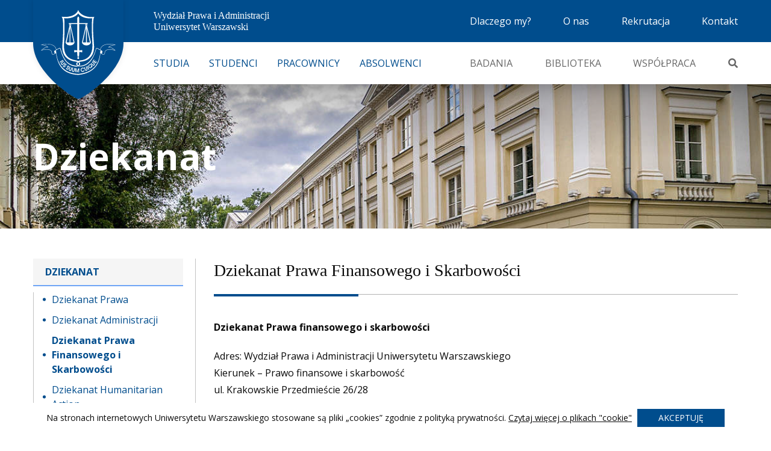

--- FILE ---
content_type: text/html; charset=UTF-8
request_url: https://wpia.uw.edu.pl/pl/dziekanat/dziekanat-prawo-finansowe-i-skarbowosc
body_size: 6530
content:
<!DOCTYPE html><!--[if lte IE 9]><html class="no-js lt-ie9" lang="pl"><![endif]--><!--[if gt IE 9]><!--><html lang="pl"><!--<![endif]--><head><meta charset="utf-8"><meta content="IE=edge" http-equiv="X-UA-Compatible"><meta name="viewport" content="width=device-width, initial-scale=1.0"><title>
                                                                        Dziekanat Prawa Finansowego i Skarbowości - WPiA
                        </title><!-- SEO --><meta name="robots" content="all"><!-- Open Graph --><meta property="og:site_name" content="WPiA"><link rel="apple-touch-icon" sizes="180x180" href="/frontend/favicon/apple-touch-icon.png"><link rel="icon" type="image/png" sizes="32x32" href="/frontend/favicon/favicon-32x32.png"><link rel="icon" type="image/png" sizes="16x16" href="/frontend/favicon/favicon-16x16.png"><link rel="manifest" href="/frontend/favicon/site.webmanifest"><link rel="mask-icon" href="/frontend/favicon/safari-pinned-tab.svg" color="#004d8d"><link rel="shortcut icon" href="/frontend/favicon/favicon.ico"><meta name="msapplication-TileColor" content="#004d8d"><meta name="msapplication-config" content="/frontend/favicon/browserconfig.xml"><meta name="theme-color" content="#004d8d"><link href="https://fonts.googleapis.com/css?family=Open+Sans:400,600,700,800" rel="stylesheet"><link href="https://use.fontawesome.com/releases/v5.6.3/css/all.css" rel="stylesheet"><link rel="stylesheet" href="/frontend/css/style.css" type="text/css" /><!-- HTML5 shim and Respond.js for IE8 support of HTML5 elements and media queries --><!-- WARNING: Respond.js doesn't work if you view the page via file:// --><!--[if lt IE 9]><script src="https://oss.maxcdn.com/html5shiv/3.7.3/html5shiv.min.js"></script><script src="https://oss.maxcdn.com/respond/1.4.2/respond.min.js"></script><![endif]--></head>
  <body class=""  >
    
            <!-- Google Tag Manager -->
    <noscript>
        <iframe src="//www.googletagmanager.com/ns.html?id=GTM-NGPTZ9D" height="0" width="0" style="display:none;visibility:hidden"></iframe>
    </noscript>
    <script>
    (function(w,d,s,l,i){w[l]=w[l]||[];w[l].push({'gtm.start': new Date().getTime(),event:'gtm.js'});var f=d.getElementsByTagName(s)[0],j=d.createElement(s),dl=l!='dataLayer'?'&l='+l:'';j.async=true;j.src='//www.googletagmanager.com/gtm.js?id='+i+dl;f.parentNode.insertBefore(j,f);})(window,document,'script','dataLayer','GTM-NGPTZ9D');
    </script>
    <!-- End Google Tag Manager -->

        <!--[if lte IE 9]>
    <div class="outdated">
        <div class="container">
            <div class="row">
                <div class="col-md-12">
                    <h1>
                        warning.outdated.title
                    </h1>
                    <h3>
                        warning.outdated.subtitle
                    </h3>
                    <p>
                        warning.outdated.description
                    </p>
                    <a href="https://browsehappy.com/?locale=pl" target="_blank" rel="noopener" class="btn">
                        warning.outdated.upgrade_browser
                    </a>
                </div>
            </div>
        </div>
    </div>
<![endif]-->

              <header class="header">
  <a class="skip-to-content-link" href="#main">
    Przeskocz do treści
  </a>
  <div class="header-top">
    <div class="grid-container">
      <div class="grid-x grid-margin-x">
        <div class="cell">
          <div class="header-top__content">
            <h1 class="header__name">Wydział&nbsp;Prawa&nbsp;i&nbsp;Administracji
              <small>Uniwersytet Warszawski</small>
            </h1>
            <a class="header__logo" href="/">
              <img class="header__logo-img header__logo-img--desktop" src="/frontend/img/logo_wpia.svg" alt="Wydział Prawa i Administracji">
              <img class="header__logo-img header__logo-img--mobile" src="/frontend/img/logo_wpia-mobile.svg" alt="Wydział Prawa i Administracji">
            </a>
            <div class="hamburger-wrapper">
              <button class="hamburger hamburger--squeeze" type="button" aria-label="Nawigacja mobilna">
                <span class="hamburger-box">
                  <span class="hamburger-inner"></span>
                </span>
              </button>
            </div>
            <nav class="header-top__nav">
              <a class="header-top__nav-item" href="/pl/dlaczego-my">Dlaczego my?</a>
              <a class="header-top__nav-item" href="/pl/o-nas">O nas</a>
                            <a class="header-top__nav-item" href="http://rekrutacja.wpia.uw.edu.pl/" target="_blank">Rekrutacja</a>
              <a class="header-top__nav-item" href="/pl/kontakt">Kontakt</a>
            </nav>
          </div>
        </div>
      </div>
    </div>
  </div>

  <div class="header-bottom">
    <div class="grid-container">
      <div class="grid-x grid-margin-x">
        <div class="cell">

          <nav class="header-bottom__navigation">

            <ul class="mobile-extra-menu">
              <li class="mobile-extra-menu__item">
                <a class="mobile-extra-menu__link" href="/pl/dlaczego-my">Dlaczego my?</a>
              </li>
              <li class="mobile-extra-menu__item">
                <a class="mobile-extra-menu__link" href="/pl/o-nas">O nas</a>
              </li>
              <li class="mobile-extra-menu__item">
                <a class="mobile-extra-menu__link" href="http://rekrutacja.wpia.uw.edu.pl/" target="_blank">Rekrutacja</a>
              </li>
              <li class="mobile-extra-menu__item">
                <a class="mobile-extra-menu__link" href="/pl/kontakt">Kontakt</a>
              </li>
            </ul>

            <ul class="header-bottom__first-nav-list">

              <li class="header-bottom__first-nav-item">
                <a class="header-bottom__first-nav-link" href="#studies-menu">Studia</a>
                <div id="studies-menu" class="header-submenu">
                  <div class="header-submenu__content">
                    <div class="header-submenu__box">
                      <h3 class="header-submenu__box-title">Zapoznaj się z ofertą studiów na naszym Wydziale...</h3>
                      <img class="header-submenu__box-img" src="/frontend/img/menu/ci_1.jpg" alt="">
                    </div>
                    <ul class="header-submenu__navigation"><li class="header-submenu__navigation-item"><a href="/pl/studia/prawo" class="" >Prawo</a>
</li><li class="header-submenu__navigation-item"><a href="/pl/studia/administracja" class="" >Administracja</a>
</li><li class="header-submenu__navigation-item"><a href="/pl/studia/prawo-finansowe-i-skarbowosc" class="" >Prawo Finansowe i Skarbowość</a>
</li><li class="header-submenu__navigation-item"><a href="/pl/studia/humanitarian-action" class="" >NOHA</a>
</li><li class="header-submenu__navigation-item"><a href="/pl/studia/doktoranckie" class="" >Doktoranckie</a>
</li><li class="header-submenu__navigation-item"><a href="/pl/studia/ochrona-przyrody" class="" >Ochrona przyrody</a>
</li><li class="header-submenu__navigation-item"><a href="/pl/studia/studia-podyplomowe" class="" >Podyplomowe</a>
</li><li class="header-submenu__navigation-item"><a href="/pl/studia/szkoly-prawa-obcego" class="" >Szkoły Prawa Obcego</a>
</li><li class="header-submenu__navigation-item"><a href="https://euenergy.wpia.uw.edu.pl" class="" >LLM EU Energy and Climate Law</a>
</li><li class="header-submenu__navigation-item"><a href="/pl/studia/erasmus" class="" >Erasmus+</a>
</li><li class="header-submenu__navigation-item"><a href="/pl/studia/samorzad-terytorialny-i-polityka-regionalna/samorzad-terytorialny-i-polityka-regionalna-i-st" class="" >Samorząd terytorialny i polityka regionalna</a>
</li><li class="header-submenu__navigation-item"><a href="/pl/studia/komunikaty-dziekanatu" class="" >Komunikaty dziekanatu</a>
</li></ul>
                  </div>
                </div>
              </li>

              <li class="header-bottom__first-nav-item">
                <a class="header-bottom__first-nav-link" href="#students-menu">Studenci</a>
                <div id="students-menu" class="header-submenu">
                  <div class="header-submenu__content">
                    <div class="header-submenu__box">
                      <h3 class="header-submenu__box-title">Studia na WPiA UW to wspaniały czas. Wykorzystaj go jak najlepiej...</h3>
                      <img class="header-submenu__box-img" src="/frontend/img/menu/ci_2.jpg" alt="">
                    </div>
                    <ul class="header-submenu__navigation"><li class="header-submenu__navigation-item"><a href="http://studenci.wpia.uw.edu.pl/" class="" target="_blank">Samorząd Studentów</a>
</li><li class="header-submenu__navigation-item"><a href="#" class="" >Samorząd Doktorantów</a>
</li><li class="header-submenu__navigation-item"><a href="/pl/kola-naukowe" class="" >Koła naukowe</a>
</li><li class="header-submenu__navigation-item"><a href="/pl/aktualnosci-studenci" class="" >Aktualności</a>
</li><li class="header-submenu__navigation-item"><a href="/pl/dziekanat" class="" >Dziekanat</a>
</li><li class="header-submenu__navigation-item"><a href="/pl/dokumenty-i-wzory-studenci" class="" >Dokumenty i wzory</a>
</li><li class="header-submenu__navigation-item"><a href="/pl/praktyki" class="" >Praktyki obowiązkowe</a>
</li><li class="header-submenu__navigation-item"><a href="/pl/poczta-studencka" class="" target="_blank">Poczta</a>
</li><li class="header-submenu__navigation-item"><a href="http://usosweb.uw.edu.pl/" class="" target="_blank">USOS</a>
</li><li class="header-submenu__navigation-item"><a href="https://forms.gle/m9xFMYrd197ojMSs5" class="" target="_blank">Pomoc prawna obywatelom Ukrainy</a>
</li></ul>
                  </div>
                </div>
              </li>

              <li class="header-bottom__first-nav-item">
                <a class="header-bottom__first-nav-link" href="#employee-menu">Pracownicy</a>
                <div id="employee-menu" class="header-submenu">
                  <div class="header-submenu__content">
                    <div class="header-submenu__box">
                      <h3 class="header-submenu__box-title">Naszym atutem jest najlepsza kadra w Polsce...</h3>
                      <img class="header-submenu__box-img" src="/frontend/img/menu/ci_3.jpg" alt="">
                    </div>
                    <ul class="header-submenu__navigation"><li class="header-submenu__navigation-item"><a href="/pl/pracownicy" class="" >Naukowi</a>
</li><li class="header-submenu__navigation-item"><a href="/pl/pracownicy-administracyjni" class="" >Administracyjni</a>
</li><li class="header-submenu__navigation-item"><a href="/pl/aktualnosci-pracownicy" class="" >Aktualności</a>
</li><li class="header-submenu__navigation-item"><a href="/pl/przewody-doktorskie" class="" >Przewody Doktorskie</a>
</li><li class="header-submenu__navigation-item"><a href="/pl/habilitacje" class="" >Habilitacje</a>
</li><li class="header-submenu__navigation-item"><a href="/pl/tytul-profesorski" class="" >Tytuł profesorski</a>
</li><li class="header-submenu__navigation-item"><a href="https://mail.google.com/a/wpia.uw.edu.pl/" class="" target="_blank">Poczta</a>
</li><li class="header-submenu__navigation-item"><a href="https://usosweb.uw.edu.pl/" class="" target="_blank">USOS</a>
</li><li class="header-submenu__navigation-item"><a href="https://docs.wpia.uw.edu.pl" class="" target="_blank">Materiały dla pracowników</a>
</li><li class="header-submenu__navigation-item"><a href="https://wpia.uw.edu.pl/pl/admin/cas_signin_check" class="" >LOGOWANIE</a>
</li><li class="header-submenu__navigation-item"><a href="/pl/samodzielne-pracownie" class="" >Samodzielne Pracownie</a>
</li></ul>
                  </div>
                </div>
              </li>

              <li class="header-bottom__first-nav-item">
                <a class="header-bottom__first-nav-link" href="#graduate-menu">Absolwenci</a>
                <div id="graduate-menu" class="header-submenu">
                  <div class="header-submenu__content">
                    <div class="header-submenu__box">
                      <h3 class="header-submenu__box-title">Osiągnięcia naszych<br /> absolwentów są<br /> dla nas najlepszą<br /> wizytówką...</h3>
                      <img class="header-submenu__box-img" src="/frontend/img/menu/ci_4.jpg" alt="">
                    </div>
                    <ul class="header-submenu__navigation"><li class="header-submenu__navigation-item"><a href="/pl/absolwenci" class="" >Znani absolwenci</a>
</li><li class="header-submenu__navigation-item"><a href="/pl/200-lat" class="" >200 lat</a>
</li><li class="header-submenu__navigation-item"><a href="/pl/oferta-dla-absolwentow" class="" >Oferta dla Absolwentów</a>
</li><li class="header-submenu__navigation-item"><a href="/pl/klub-studenta-i-absolwenta" class="" >Klub studenta i absolwenta</a>
</li></ul>
                  </div>
                </div>
              </li>

            </ul>

            <ul class="header-bottom__second-nav-list">
              <li class="header-bottom__second-nav-item">
                <a class="header-bottom__second-nav-link" href="#research-menu">Badania</a>
                <div id="research-menu" class="header-submenu">
                  <div class="header-submenu__content">
                    <div class="header-submenu__box">
                      <h3 class="header-submenu__box-title">Obok dydaktyki prowadzimy też liczne badania naukowe...</h3>
                      <img class="header-submenu__box-img" src="/frontend/img/temp/submenu-img.jpg" alt="">
                    </div>
                    <ul class="header-submenu__navigation"><li class="header-submenu__navigation-item"><a href="/pl/granty" class="" >Granty</a>
</li><li class="header-submenu__navigation-item"><a href="/pl/badania-mlodych-naukowcow" class="" >Badania młodych naukowców</a>
</li><li class="header-submenu__navigation-item"><a href="/pl/publikacje" class="" >Publikacje</a>
</li><li class="header-submenu__navigation-item"><a href="/pl/konferencje" class="" >Konferencje</a>
</li><li class="header-submenu__navigation-item"><a href="/pl/adm-struktura-wydzialu/sekcja-rozwoju" class="" >Sekcja Rozwoju</a>
</li><li class="header-submenu__navigation-item"><a href="/pl/konkursy" class="" >Konkursy</a>
</li><li class="header-submenu__navigation-item"><a href="/pl/oferty-pracy-w-projektach-wpia" class="" >Oferty pracy w projektach WPiA</a>
</li><li class="header-submenu__navigation-item"><a href="/pl/wpia-zamowienia-publiczne" class="" >Zamówienia publiczne</a>
</li></ul>
                  </div>
                </div>
              </li>

              <li class="header-bottom__second-nav-item">
                <a class="header-bottom__second-nav-link" href="#library-menu">Biblioteka</a>
                <div id="library-menu" class="header-submenu">
                  <div class="header-submenu__content">
                    <div class="header-submenu__box">
                      <h3 class="header-submenu__box-title">Z nami poznasz teorię i praktykę...</h3>
                      <img class="header-submenu__box-img" src="/frontend/img/temp/submenu-img.jpg" alt="">
                    </div>
                    <ul class="header-submenu__navigation"><li class="header-submenu__navigation-item"><a href="/pl/biblioteka" class="" >Biblioteka WPiA</a>
</li><li class="header-submenu__navigation-item"><a href="/pl/biblioteka/podreczniki" class="" >Podręczniki</a>
</li><li class="header-submenu__navigation-item"><a href="/pl/biblioteka/wydawnictwa-biblioteka" class="" >Wydawnictwa</a>
</li><li class="header-submenu__navigation-item"><a href="/pl/biblioteka/studia-luridica" class="" >Studia Iuridica</a>
</li><li class="header-submenu__navigation-item"><a href="/pl/biblioteka/e-publikacje" class="" >E-publikacje</a>
</li></ul>
                  </div>
                </div>
              </li>

              <li class="header-bottom__second-nav-item">
                <a class="header-bottom__second-nav-link" href="#partners-menu">Współpraca</a>
                <div id="partners-menu" class="header-submenu">
                  <div class="header-submenu__content">
                    <div class="header-submenu__box">
                      <h3 class="header-submenu__box-title">Współpraca jest gwarancją sukcesu w każdym obszarze...</h3>
                      <img class="header-submenu__box-img" src="/frontend/img/temp/submenu-img.jpg" alt="">
                    </div>
                    <ul class="header-submenu__navigation"><li class="header-submenu__navigation-item"><a href="/pl/szkoly-partnerskie" class="" >Szkoły partnerskie</a>
</li><li class="header-submenu__navigation-item"><a href="/pl/interesariusze" class="" >Rada Interesariuszy</a>
</li><li class="header-submenu__navigation-item"><a href="/pl/wspolpracuj-z-nami" class="" >Współpracuj z nami</a>
</li><li class="header-submenu__navigation-item"><a href="/pl/wpia-w-mediach" class="" >WPiA w mediach</a>
</li><li class="header-submenu__navigation-item"><a href="/pl/partnerzy" class="" >Partnerzy</a>
</li><li class="header-submenu__navigation-item"><a href="http://mediacje.wpia.uw.edu.pl" class="" target="_blank">Klinika mediacji</a>
</li><li class="header-submenu__navigation-item"><a href="/pl/klinika-prawa" class="" >Klinika Prawa</a>
</li><li class="header-submenu__navigation-item"><a href="/pl/most" class="" >Most</a>
</li><li class="header-submenu__navigation-item"><a href="/pl/studia/erasmus" class="" >Erasmus+</a>
</li></ul>
                  </div>
                </div>
              </li>

              <li class="header-bottom__second-nav-item header-bottom__second-nav-item--icon">
                <button class="header-bottom__second-nav-link header-bottom__search-btn">
                  <span>Wyszukiwarka</span>
                  <i class="fas fa-search"></i>
                </button>
              </li>

            </ul>

          </nav>
        </div>
      </div>
    </div>
  </div>

</header>
    
                  
        <div id="main">
          <main class="content-page">

  <section class="banner banner--content" style="background-image:url(/uploads/media/5c9e2af44e4fc/uniwersytet-warszawski-014-big.jpeg)">

    <div class="grid-container">
      <div class="grid-x grid-margin-x">

        <div class="cell">
          <div class="banner__content">
            <h2 class="banner__title">Dziekanat</h2>
            <h3 class="banner__subtitle">
            
                                    
          </div>
        </div>

      </div>
    </div>

  </section>

  <section class="articles-list">
    
    <div class="grid-container">
      <div class="grid-x grid-margin-x">

        <div class="cell large-3">
                  <div class="nav-sidebar">

        
            <ul><li><a href="#" class=" child-active-item" >Dziekanat</a>
<ul><li><a href="/pl/dziekanat/dziekanat-prawa" class="" >Dziekanat Prawa</a>
</li><li><a href="/pl/dziekanat/dziekanat-administracji" class="" >Dziekanat Administracji</a>
</li><li><a href="/pl/dziekanat/dziekanat-prawo-finansowe-i-skarbowosc" class=" active-item" >Dziekanat Prawa Finansowego i Skarbowości</a>
</li><li><a href="/pl/dziekanat/dziekanat-humanitarian-action" class="" >Dziekanat Humanitarian Action</a>
</li><li><a href="/pl/dziekanat/dziekanat-samorzadu-terytorialnego-i-polityki-regionalnej" class="" >Dziekanat Samorządu Terytorialnego</a>
</li></ul></li></ul>
        
</div>

        </div>
            
        <div class="cell large-9">

          <article class="article-single">

						<h2 class="article-single__title">
							Dziekanat Prawa Finansowego i Skarbowości
						</h2>

            <div class="article-single__content">
                      <div class="text-pp">
    <p><strong>Dziekanat Prawa finansowego i skarbowości</strong></p>

<p>Adres: Wydział Prawa i Administracji Uniwersytetu Warszawskiego<br>
Kierunek – Prawo finansowe i skarbowość<br>
ul. Krakowskie Przedmieście 26/28<br>
00-927 Warszaw</p>

<p><u>Kierownik Studiów</u><br>
prof. dr hab. Witold Modzelewski</p>

<p><strong><u>Dyżur Kierownika Studium Prawo finansowe i skarbowość</u></strong><br>
<strong><u>prof. dr. hab. Witolda Modzelewskiego</u></strong></p>

<p>poniedziałek godz. 15:30 – 16.30<br>
budynek Collegium Iuridicum III pokój nr 2.09</p>

<p><u>Opiekun:</u></p>

<p>Anna Lewicka<br>
<a href="mailto:a.lewicka@wpia.uw.edu.pl" data-href="mailto:a.lewicka@wpia.uw.edu.pl">a.lewicka@wpia.uw.edu.pl</a></p>

<p><u>Kierownik Dziekanatu:</u><br>
mgr Dorota Otko-Majewska</p>

<p><strong>Studenci obsługiwani są w następujących godzinach:</strong></p>

<p>poniedziałek – piątek: 8:30 - 18:00<br>
sobota: 8:30 - 16:00</p>
</div>

            </div>


          </article>

        </div>

      </div>
    </div>

  </section>
            
</main>

    </div>

              <footer class="footer">

  <div class="footer__top">
    <div class="grid-container">
      <div class="grid-x grid-margin-x">

        <div class="cell medium-6 xlarge-3 ">
          <ul class="footer__nav"><li class="footer__nav-item"><a href="/pl/struktura-wydzialu" class="" >Struktura wydziału</a>
</li><li class="footer__nav-item"><a href="/pl/wpia-zamowienia-publiczne" class="" >Zamówienia publiczne</a>
</li><li class="footer__nav-item"><a href="/pl/wynajem-sal" class="" >Wynajem sal</a>
</li><li class="footer__nav-item"><a href="/pl/deklaracja-dostepnosci" class="" >Deklaracja Dostępności</a>
</li><li class="footer__nav-item"><a href="/pl/pelnomocnik-ds-rownosci" class="" >Pełnomocnik ds. równości</a>
</li></ul>
        </div>

        <div class="cell medium-6 xlarge-3">
          <ul class="footer__nav"><li class="footer__nav-item"><a href="https://dokumenty.uw.edu.pl/dziennik/DWPA/SitePages/Strona%20g%C5%82%C3%B3wna.aspx" class="" >Akty Prawne</a>
</li><li class="footer__nav-item"><a href="/pl/wladze/kolegium-dziekanskie" class="" >Władze</a>
</li><li class="footer__nav-item"><a href="https://www.uw.edu.pl/uniwersytet/uw-a-nowy-statut/" class="" target="_blank">UW a nowy Statut</a>
</li><li class="footer__nav-item"><a href="/pl/mapa-strony" class="" >Mapa strony</a>
</li></ul>
        </div>

        <div class="cell medium-6 xlarge-3">

          <div class="footer__logo-uw">
            <img class="footer__logo-uw-img" src="/frontend/img/logo_uw.svg" alt="Uniwersytet Warszawski">
          </div>

        </div>

        <div class="cell medium-6 xlarge-3">
          <div class="footer__logo">
            <h4 class="footer__logo-title">
              Wydział Prawa<br> i Administracji
              <small>Uniwersytet Warszawski</small>
            </h4>
            <img class="footer__logo-img" src="/frontend/img/logo_wpia-footer.svg" alt="Wydział Prawa i Administracji">
          </div>
        </div>

      </div>
    </div>
  </div>

  <div class="footer__bottom">
    <div class="grid-container">
      <div class="grid-x grid-margin-x">

        <div class="cell xlarge-3 show-for-xlarge cell--left">

          <nav class="footer-sizes">
            <button class="footer-sizes__item footer-sizes__item--smaller" aria-label="Zmnijesz wielkość tekstu" data-size="smaller">A</button>
            <button class="footer-sizes__item footer-sizes__item--default footer-sizes__item--active" aria-label="Domyślna wielkość tekstu" data-size="default">A</button>
            <button class="footer-sizes__item footer-sizes__item--bigger" aria-label="Zwiększ wielkość tekstu" data-size="bigger">A</button>
          </nav>

          
          
        </div>

        <div class="cell xlarge-3 cell--left">
          <div class="footer__social">

            <h4 class="footer__social-title">Znajdź nas na:</h4>

            <ul class="footer-social-list">
                            <li class="footer-social-list__item">
                <a href="https://www.facebook.com/WPiAUW/" target="_blank" rel="nofollow noopener">
                  <i class="fab fa-facebook-f"></i>
                </a>
              </li>
                            <li class="footer-social-list__item">
                <a href="https://www.linkedin.com/school/wpia/" target="_blank" rel="nofollow noopener">
                  <i class="fab fa-linkedin-in"></i>
                </a>
              </li>
                            <li class="footer-social-list__item">
                <a href="https://www.youtube.com/@WPiA" target="_blank" rel="nofollow noopener">
                  <i class="fab fa-youtube"></i>
                </a>
              </li>
                          </ul>

          </div>
        </div>

        <div class="cell xlarge-6 cell--right align-self-middle">
          <span class="footer__copy">&copy; 2026 Wszelkie prawa zastrzeżone.</span>
          <ul class="footer__nav footer__nav--line"><li class="footer__nav-item"><a href="https://www.uw.edu.pl/polityka-obslugi-cookies-ciasteczek-w-serwisach-uw/" class="" target="_blank">Polityka prywatności</a>
</li><li class="footer__nav-item"><a href="/pl/kontakt" class="" >Kontakt</a>
</li></ul>
        </div>
      </div>
    </div>
  </div>

</footer>

<div class="search-modal">
  <div class="search-modal__content">
    <form method="get" action="/pl/szukaj" class="form">
    <button type="button" class="search-modal__close-btn">&times;</button>
      <div class="form__group">
        <input type="text" name="query" id="modalQuery" placeholder="Wpisz szukaną frazę" class="search-modal__input"  />
        <button type="submit" name="search" id="search" value="" class="form__btn">
          Szukaj <i class="fas fa-search"></i>
        </button>
      </div>
    </form>
  </div>
</div>
    
              <div id="cookie-bar" class="cookie-bar ">
  <p>
    Na stronach internetowych Uniwersytetu Warszawskiego stosowane są pliki „cookies” zgodnie z polityką prywatności. <a href="https://www.uw.edu.pl/polityka-obslugi-cookies-ciasteczek-w-serwisach-uw/" target="_blank">Czytaj więcej o plikach "cookie"</a>
  </p>
  <button type="button" id="cookie-bar__consent-btn" class="btn cookie-bar__btn">Akceptuję</button>
</div>
    
                  <script src="/frontend/js/bundle.js"></script>
    
</body>
</html>


--- FILE ---
content_type: text/css
request_url: https://wpia.uw.edu.pl/frontend/css/style.css
body_size: 219519
content:
@charset "UTF-8";
/*! normalize.css v8.0.0 | MIT License | github.com/necolas/normalize.css */html{-webkit-text-size-adjust:100%;line-height:1.15}h1{font-size:2em;margin:.67em 0}hr{box-sizing:content-box;height:0;overflow:visible}pre{font-family:monospace,monospace;font-size:1em}a{background-color:transparent}abbr[title]{border-bottom:none;text-decoration:underline;-webkit-text-decoration:underline dotted;text-decoration:underline dotted}b,strong{font-weight:bolder}code,kbd,samp{font-family:monospace,monospace;font-size:1em}small{font-size:80%}sub,sup{font-size:75%;line-height:0;position:relative;vertical-align:baseline}sub{bottom:-.25em}sup{top:-.5em}img{border-style:none}button,input,optgroup,select,textarea{font-size:100%;line-height:1.15;margin:0}button,input{overflow:visible}button,select{text-transform:none}[type=button],[type=reset],[type=submit],button{-webkit-appearance:button}[type=button]::-moz-focus-inner,[type=reset]::-moz-focus-inner,[type=submit]::-moz-focus-inner,button::-moz-focus-inner{border-style:none;padding:0}[type=button]:-moz-focusring,[type=reset]:-moz-focusring,[type=submit]:-moz-focusring,button:-moz-focusring{outline:1px dotted ButtonText}fieldset{padding:.35em .75em .625em}legend{box-sizing:border-box;color:inherit;display:table;max-width:100%;padding:0;white-space:normal}progress{vertical-align:baseline}textarea{overflow:auto}[type=checkbox],[type=radio]{box-sizing:border-box;padding:0}[type=number]::-webkit-inner-spin-button,[type=number]::-webkit-outer-spin-button{height:auto}[type=search]{-webkit-appearance:textfield;outline-offset:-2px}[type=search]::-webkit-search-decoration{-webkit-appearance:none}::-webkit-file-upload-button{-webkit-appearance:button;font:inherit}details{display:block}summary{display:list-item}[hidden],template{display:none}.foundation-mq{font-family:"small=0em&medium=40em&large=64em&xlarge=75em&xxlarge=90em&xxxlarge=100em"}html{box-sizing:border-box;font-size:62.5%}*,:after,:before{box-sizing:inherit}body{-webkit-font-smoothing:antialiased;-moz-osx-font-smoothing:grayscale;background:#fff;color:#0a0a0a;font-weight:400;line-height:1.5;margin:0;padding:0}img{-ms-interpolation-mode:bicubic;display:inline-block;height:auto;max-width:100%;vertical-align:middle}textarea{border-radius:0;height:auto;min-height:50px}select{border-radius:0;box-sizing:border-box;width:100%}.map_canvas embed,.map_canvas img,.map_canvas object,.mqa-display embed,.mqa-display img,.mqa-display object{max-width:none!important}button{-webkit-appearance:none;-moz-appearance:none;appearance:none;background:transparent;border:0;border-radius:0;cursor:auto;line-height:1;padding:0}[data-whatinput=mouse] button{outline:0}pre{overflow:auto}button,input,optgroup,select,textarea{font-family:inherit}.is-visible{display:block!important}.is-hidden{display:none!important}.grid-container{margin-left:auto;margin-right:auto;max-width:120rem;padding-left:1rem;padding-right:1rem}@media print,screen and (min-width:40em){.grid-container{padding-left:1.5rem;padding-right:1.5rem}}.grid-container.fluid{margin-left:auto;margin-right:auto;max-width:100%;padding-left:1rem;padding-right:1rem}@media print,screen and (min-width:40em){.grid-container.fluid{padding-left:1.5rem;padding-right:1.5rem}}.grid-container.full{margin-left:auto;margin-right:auto;max-width:100%;padding-left:0;padding-right:0}.grid-x{display:flex;flex-flow:row wrap}.cell{flex:0 0 auto;min-height:0;min-width:0;width:100%}.cell.auto{flex:1 1 0px}.cell.shrink{flex:0 0 auto}.grid-x>.auto,.grid-x>.shrink{width:auto}.grid-x>.small-1,.grid-x>.small-2,.grid-x>.small-3,.grid-x>.small-4,.grid-x>.small-5,.grid-x>.small-6,.grid-x>.small-7,.grid-x>.small-8,.grid-x>.small-9,.grid-x>.small-10,.grid-x>.small-11,.grid-x>.small-12,.grid-x>.small-full,.grid-x>.small-shrink{flex-basis:auto}@media print,screen and (min-width:40em){.grid-x>.medium-1,.grid-x>.medium-2,.grid-x>.medium-3,.grid-x>.medium-4,.grid-x>.medium-5,.grid-x>.medium-6,.grid-x>.medium-7,.grid-x>.medium-8,.grid-x>.medium-9,.grid-x>.medium-10,.grid-x>.medium-11,.grid-x>.medium-12,.grid-x>.medium-full,.grid-x>.medium-shrink{flex-basis:auto}}@media print,screen and (min-width:64em){.grid-x>.large-1,.grid-x>.large-2,.grid-x>.large-3,.grid-x>.large-4,.grid-x>.large-5,.grid-x>.large-6,.grid-x>.large-7,.grid-x>.large-8,.grid-x>.large-9,.grid-x>.large-10,.grid-x>.large-11,.grid-x>.large-12,.grid-x>.large-full,.grid-x>.large-shrink{flex-basis:auto}}@media screen and (min-width:75em){.grid-x>.xlarge-1,.grid-x>.xlarge-2,.grid-x>.xlarge-3,.grid-x>.xlarge-4,.grid-x>.xlarge-5,.grid-x>.xlarge-6,.grid-x>.xlarge-7,.grid-x>.xlarge-8,.grid-x>.xlarge-9,.grid-x>.xlarge-10,.grid-x>.xlarge-11,.grid-x>.xlarge-12,.grid-x>.xlarge-full,.grid-x>.xlarge-shrink{flex-basis:auto}}@media screen and (min-width:100em){.grid-x>.xxxlarge-1,.grid-x>.xxxlarge-2,.grid-x>.xxxlarge-3,.grid-x>.xxxlarge-4,.grid-x>.xxxlarge-5,.grid-x>.xxxlarge-6,.grid-x>.xxxlarge-7,.grid-x>.xxxlarge-8,.grid-x>.xxxlarge-9,.grid-x>.xxxlarge-10,.grid-x>.xxxlarge-11,.grid-x>.xxxlarge-12,.grid-x>.xxxlarge-full,.grid-x>.xxxlarge-shrink{flex-basis:auto}}.grid-x>.small-1,.grid-x>.small-2,.grid-x>.small-3,.grid-x>.small-4,.grid-x>.small-5,.grid-x>.small-6,.grid-x>.small-7,.grid-x>.small-8,.grid-x>.small-9,.grid-x>.small-10,.grid-x>.small-11,.grid-x>.small-12{flex:0 0 auto}.grid-x>.small-1{width:8.33333%}.grid-x>.small-2{width:16.66667%}.grid-x>.small-3{width:25%}.grid-x>.small-4{width:33.33333%}.grid-x>.small-5{width:41.66667%}.grid-x>.small-6{width:50%}.grid-x>.small-7{width:58.33333%}.grid-x>.small-8{width:66.66667%}.grid-x>.small-9{width:75%}.grid-x>.small-10{width:83.33333%}.grid-x>.small-11{width:91.66667%}.grid-x>.small-12{width:100%}@media print,screen and (min-width:40em){.grid-x>.medium-auto{flex:1 1 0px;width:auto}.grid-x>.medium-1,.grid-x>.medium-2,.grid-x>.medium-3,.grid-x>.medium-4,.grid-x>.medium-5,.grid-x>.medium-6,.grid-x>.medium-7,.grid-x>.medium-8,.grid-x>.medium-9,.grid-x>.medium-10,.grid-x>.medium-11,.grid-x>.medium-12,.grid-x>.medium-shrink{flex:0 0 auto}.grid-x>.medium-shrink{width:auto}.grid-x>.medium-1{width:8.33333%}.grid-x>.medium-2{width:16.66667%}.grid-x>.medium-3{width:25%}.grid-x>.medium-4{width:33.33333%}.grid-x>.medium-5{width:41.66667%}.grid-x>.medium-6{width:50%}.grid-x>.medium-7{width:58.33333%}.grid-x>.medium-8{width:66.66667%}.grid-x>.medium-9{width:75%}.grid-x>.medium-10{width:83.33333%}.grid-x>.medium-11{width:91.66667%}.grid-x>.medium-12{width:100%}}@media print,screen and (min-width:64em){.grid-x>.large-auto{flex:1 1 0px;width:auto}.grid-x>.large-1,.grid-x>.large-2,.grid-x>.large-3,.grid-x>.large-4,.grid-x>.large-5,.grid-x>.large-6,.grid-x>.large-7,.grid-x>.large-8,.grid-x>.large-9,.grid-x>.large-10,.grid-x>.large-11,.grid-x>.large-12,.grid-x>.large-shrink{flex:0 0 auto}.grid-x>.large-shrink{width:auto}.grid-x>.large-1{width:8.33333%}.grid-x>.large-2{width:16.66667%}.grid-x>.large-3{width:25%}.grid-x>.large-4{width:33.33333%}.grid-x>.large-5{width:41.66667%}.grid-x>.large-6{width:50%}.grid-x>.large-7{width:58.33333%}.grid-x>.large-8{width:66.66667%}.grid-x>.large-9{width:75%}.grid-x>.large-10{width:83.33333%}.grid-x>.large-11{width:91.66667%}.grid-x>.large-12{width:100%}}@media screen and (min-width:75em){.grid-x>.xlarge-auto{flex:1 1 0px;width:auto}.grid-x>.xlarge-1,.grid-x>.xlarge-2,.grid-x>.xlarge-3,.grid-x>.xlarge-4,.grid-x>.xlarge-5,.grid-x>.xlarge-6,.grid-x>.xlarge-7,.grid-x>.xlarge-8,.grid-x>.xlarge-9,.grid-x>.xlarge-10,.grid-x>.xlarge-11,.grid-x>.xlarge-12,.grid-x>.xlarge-shrink{flex:0 0 auto}.grid-x>.xlarge-shrink{width:auto}.grid-x>.xlarge-1{width:8.33333%}.grid-x>.xlarge-2{width:16.66667%}.grid-x>.xlarge-3{width:25%}.grid-x>.xlarge-4{width:33.33333%}.grid-x>.xlarge-5{width:41.66667%}.grid-x>.xlarge-6{width:50%}.grid-x>.xlarge-7{width:58.33333%}.grid-x>.xlarge-8{width:66.66667%}.grid-x>.xlarge-9{width:75%}.grid-x>.xlarge-10{width:83.33333%}.grid-x>.xlarge-11{width:91.66667%}.grid-x>.xlarge-12{width:100%}}@media screen and (min-width:100em){.grid-x>.xxxlarge-auto{flex:1 1 0px;width:auto}.grid-x>.xxxlarge-1,.grid-x>.xxxlarge-2,.grid-x>.xxxlarge-3,.grid-x>.xxxlarge-4,.grid-x>.xxxlarge-5,.grid-x>.xxxlarge-6,.grid-x>.xxxlarge-7,.grid-x>.xxxlarge-8,.grid-x>.xxxlarge-9,.grid-x>.xxxlarge-10,.grid-x>.xxxlarge-11,.grid-x>.xxxlarge-12,.grid-x>.xxxlarge-shrink{flex:0 0 auto}.grid-x>.xxxlarge-shrink{width:auto}.grid-x>.xxxlarge-1{width:8.33333%}.grid-x>.xxxlarge-2{width:16.66667%}.grid-x>.xxxlarge-3{width:25%}.grid-x>.xxxlarge-4{width:33.33333%}.grid-x>.xxxlarge-5{width:41.66667%}.grid-x>.xxxlarge-6{width:50%}.grid-x>.xxxlarge-7{width:58.33333%}.grid-x>.xxxlarge-8{width:66.66667%}.grid-x>.xxxlarge-9{width:75%}.grid-x>.xxxlarge-10{width:83.33333%}.grid-x>.xxxlarge-11{width:91.66667%}.grid-x>.xxxlarge-12{width:100%}}.grid-margin-x:not(.grid-x)>.cell{width:auto}.grid-margin-y:not(.grid-y)>.cell{height:auto}.grid-margin-x{margin-left:-1rem;margin-right:-1rem}@media print,screen and (min-width:40em){.grid-margin-x{margin-left:-1.5rem;margin-right:-1.5rem}}.grid-margin-x>.cell{margin-left:1rem;margin-right:1rem;width:calc(100% - 2rem)}@media print,screen and (min-width:40em){.grid-margin-x>.cell{margin-left:1.5rem;margin-right:1.5rem;width:calc(100% - 3rem)}}.grid-margin-x>.auto,.grid-margin-x>.shrink{width:auto}.grid-margin-x>.small-1{width:calc(8.33333% - 2rem)}.grid-margin-x>.small-2{width:calc(16.66667% - 2rem)}.grid-margin-x>.small-3{width:calc(25% - 2rem)}.grid-margin-x>.small-4{width:calc(33.33333% - 2rem)}.grid-margin-x>.small-5{width:calc(41.66667% - 2rem)}.grid-margin-x>.small-6{width:calc(50% - 2rem)}.grid-margin-x>.small-7{width:calc(58.33333% - 2rem)}.grid-margin-x>.small-8{width:calc(66.66667% - 2rem)}.grid-margin-x>.small-9{width:calc(75% - 2rem)}.grid-margin-x>.small-10{width:calc(83.33333% - 2rem)}.grid-margin-x>.small-11{width:calc(91.66667% - 2rem)}.grid-margin-x>.small-12{width:calc(100% - 2rem)}@media print,screen and (min-width:40em){.grid-margin-x>.auto,.grid-margin-x>.shrink{width:auto}.grid-margin-x>.small-1{width:calc(8.33333% - 3rem)}.grid-margin-x>.small-2{width:calc(16.66667% - 3rem)}.grid-margin-x>.small-3{width:calc(25% - 3rem)}.grid-margin-x>.small-4{width:calc(33.33333% - 3rem)}.grid-margin-x>.small-5{width:calc(41.66667% - 3rem)}.grid-margin-x>.small-6{width:calc(50% - 3rem)}.grid-margin-x>.small-7{width:calc(58.33333% - 3rem)}.grid-margin-x>.small-8{width:calc(66.66667% - 3rem)}.grid-margin-x>.small-9{width:calc(75% - 3rem)}.grid-margin-x>.small-10{width:calc(83.33333% - 3rem)}.grid-margin-x>.small-11{width:calc(91.66667% - 3rem)}.grid-margin-x>.small-12{width:calc(100% - 3rem)}.grid-margin-x>.medium-auto,.grid-margin-x>.medium-shrink{width:auto}.grid-margin-x>.medium-1{width:calc(8.33333% - 3rem)}.grid-margin-x>.medium-2{width:calc(16.66667% - 3rem)}.grid-margin-x>.medium-3{width:calc(25% - 3rem)}.grid-margin-x>.medium-4{width:calc(33.33333% - 3rem)}.grid-margin-x>.medium-5{width:calc(41.66667% - 3rem)}.grid-margin-x>.medium-6{width:calc(50% - 3rem)}.grid-margin-x>.medium-7{width:calc(58.33333% - 3rem)}.grid-margin-x>.medium-8{width:calc(66.66667% - 3rem)}.grid-margin-x>.medium-9{width:calc(75% - 3rem)}.grid-margin-x>.medium-10{width:calc(83.33333% - 3rem)}.grid-margin-x>.medium-11{width:calc(91.66667% - 3rem)}.grid-margin-x>.medium-12{width:calc(100% - 3rem)}}@media print,screen and (min-width:64em){.grid-margin-x>.large-auto,.grid-margin-x>.large-shrink{width:auto}.grid-margin-x>.large-1{width:calc(8.33333% - 3rem)}.grid-margin-x>.large-2{width:calc(16.66667% - 3rem)}.grid-margin-x>.large-3{width:calc(25% - 3rem)}.grid-margin-x>.large-4{width:calc(33.33333% - 3rem)}.grid-margin-x>.large-5{width:calc(41.66667% - 3rem)}.grid-margin-x>.large-6{width:calc(50% - 3rem)}.grid-margin-x>.large-7{width:calc(58.33333% - 3rem)}.grid-margin-x>.large-8{width:calc(66.66667% - 3rem)}.grid-margin-x>.large-9{width:calc(75% - 3rem)}.grid-margin-x>.large-10{width:calc(83.33333% - 3rem)}.grid-margin-x>.large-11{width:calc(91.66667% - 3rem)}.grid-margin-x>.large-12{width:calc(100% - 3rem)}}@media screen and (min-width:75em){.grid-margin-x>.xlarge-auto,.grid-margin-x>.xlarge-shrink{width:auto}.grid-margin-x>.xlarge-1{width:calc(8.33333% - 3rem)}.grid-margin-x>.xlarge-2{width:calc(16.66667% - 3rem)}.grid-margin-x>.xlarge-3{width:calc(25% - 3rem)}.grid-margin-x>.xlarge-4{width:calc(33.33333% - 3rem)}.grid-margin-x>.xlarge-5{width:calc(41.66667% - 3rem)}.grid-margin-x>.xlarge-6{width:calc(50% - 3rem)}.grid-margin-x>.xlarge-7{width:calc(58.33333% - 3rem)}.grid-margin-x>.xlarge-8{width:calc(66.66667% - 3rem)}.grid-margin-x>.xlarge-9{width:calc(75% - 3rem)}.grid-margin-x>.xlarge-10{width:calc(83.33333% - 3rem)}.grid-margin-x>.xlarge-11{width:calc(91.66667% - 3rem)}.grid-margin-x>.xlarge-12{width:calc(100% - 3rem)}}@media screen and (min-width:100em){.grid-margin-x>.xxxlarge-auto,.grid-margin-x>.xxxlarge-shrink{width:auto}.grid-margin-x>.xxxlarge-1{width:calc(8.33333% - 3rem)}.grid-margin-x>.xxxlarge-2{width:calc(16.66667% - 3rem)}.grid-margin-x>.xxxlarge-3{width:calc(25% - 3rem)}.grid-margin-x>.xxxlarge-4{width:calc(33.33333% - 3rem)}.grid-margin-x>.xxxlarge-5{width:calc(41.66667% - 3rem)}.grid-margin-x>.xxxlarge-6{width:calc(50% - 3rem)}.grid-margin-x>.xxxlarge-7{width:calc(58.33333% - 3rem)}.grid-margin-x>.xxxlarge-8{width:calc(66.66667% - 3rem)}.grid-margin-x>.xxxlarge-9{width:calc(75% - 3rem)}.grid-margin-x>.xxxlarge-10{width:calc(83.33333% - 3rem)}.grid-margin-x>.xxxlarge-11{width:calc(91.66667% - 3rem)}.grid-margin-x>.xxxlarge-12{width:calc(100% - 3rem)}}.grid-padding-x .grid-padding-x{margin-left:-1rem;margin-right:-1rem}@media print,screen and (min-width:40em){.grid-padding-x .grid-padding-x{margin-left:-1.5rem;margin-right:-1.5rem}}.grid-container:not(.full)>.grid-padding-x{margin-left:-1rem;margin-right:-1rem}@media print,screen and (min-width:40em){.grid-container:not(.full)>.grid-padding-x{margin-left:-1.5rem;margin-right:-1.5rem}}.grid-padding-x>.cell{padding-left:1rem;padding-right:1rem}@media print,screen and (min-width:40em){.grid-padding-x>.cell{padding-left:1.5rem;padding-right:1.5rem}}.small-up-1>.cell{width:100%}.small-up-2>.cell{width:50%}.small-up-3>.cell{width:33.33333%}.small-up-4>.cell{width:25%}.small-up-5>.cell{width:20%}.small-up-6>.cell{width:16.66667%}.small-up-7>.cell{width:14.28571%}.small-up-8>.cell{width:12.5%}@media print,screen and (min-width:40em){.medium-up-1>.cell{width:100%}.medium-up-2>.cell{width:50%}.medium-up-3>.cell{width:33.33333%}.medium-up-4>.cell{width:25%}.medium-up-5>.cell{width:20%}.medium-up-6>.cell{width:16.66667%}.medium-up-7>.cell{width:14.28571%}.medium-up-8>.cell{width:12.5%}}@media print,screen and (min-width:64em){.large-up-1>.cell{width:100%}.large-up-2>.cell{width:50%}.large-up-3>.cell{width:33.33333%}.large-up-4>.cell{width:25%}.large-up-5>.cell{width:20%}.large-up-6>.cell{width:16.66667%}.large-up-7>.cell{width:14.28571%}.large-up-8>.cell{width:12.5%}}@media screen and (min-width:75em){.xlarge-up-1>.cell{width:100%}.xlarge-up-2>.cell{width:50%}.xlarge-up-3>.cell{width:33.33333%}.xlarge-up-4>.cell{width:25%}.xlarge-up-5>.cell{width:20%}.xlarge-up-6>.cell{width:16.66667%}.xlarge-up-7>.cell{width:14.28571%}.xlarge-up-8>.cell{width:12.5%}}@media screen and (min-width:100em){.xxxlarge-up-1>.cell{width:100%}.xxxlarge-up-2>.cell{width:50%}.xxxlarge-up-3>.cell{width:33.33333%}.xxxlarge-up-4>.cell{width:25%}.xxxlarge-up-5>.cell{width:20%}.xxxlarge-up-6>.cell{width:16.66667%}.xxxlarge-up-7>.cell{width:14.28571%}.xxxlarge-up-8>.cell{width:12.5%}}.grid-margin-x.small-up-1>.cell{width:calc(100% - 2rem)}.grid-margin-x.small-up-2>.cell{width:calc(50% - 2rem)}.grid-margin-x.small-up-3>.cell{width:calc(33.33333% - 2rem)}.grid-margin-x.small-up-4>.cell{width:calc(25% - 2rem)}.grid-margin-x.small-up-5>.cell{width:calc(20% - 2rem)}.grid-margin-x.small-up-6>.cell{width:calc(16.66667% - 2rem)}.grid-margin-x.small-up-7>.cell{width:calc(14.28571% - 2rem)}.grid-margin-x.small-up-8>.cell{width:calc(12.5% - 2rem)}@media print,screen and (min-width:40em){.grid-margin-x.small-up-1>.cell{width:calc(100% - 3rem)}.grid-margin-x.small-up-2>.cell{width:calc(50% - 3rem)}.grid-margin-x.small-up-3>.cell{width:calc(33.33333% - 3rem)}.grid-margin-x.small-up-4>.cell{width:calc(25% - 3rem)}.grid-margin-x.small-up-5>.cell{width:calc(20% - 3rem)}.grid-margin-x.small-up-6>.cell{width:calc(16.66667% - 3rem)}.grid-margin-x.small-up-7>.cell{width:calc(14.28571% - 3rem)}.grid-margin-x.small-up-8>.cell{width:calc(12.5% - 3rem)}.grid-margin-x.medium-up-1>.cell{width:calc(100% - 3rem)}.grid-margin-x.medium-up-2>.cell{width:calc(50% - 3rem)}.grid-margin-x.medium-up-3>.cell{width:calc(33.33333% - 3rem)}.grid-margin-x.medium-up-4>.cell{width:calc(25% - 3rem)}.grid-margin-x.medium-up-5>.cell{width:calc(20% - 3rem)}.grid-margin-x.medium-up-6>.cell{width:calc(16.66667% - 3rem)}.grid-margin-x.medium-up-7>.cell{width:calc(14.28571% - 3rem)}.grid-margin-x.medium-up-8>.cell{width:calc(12.5% - 3rem)}}@media print,screen and (min-width:64em){.grid-margin-x.large-up-1>.cell{width:calc(100% - 3rem)}.grid-margin-x.large-up-2>.cell{width:calc(50% - 3rem)}.grid-margin-x.large-up-3>.cell{width:calc(33.33333% - 3rem)}.grid-margin-x.large-up-4>.cell{width:calc(25% - 3rem)}.grid-margin-x.large-up-5>.cell{width:calc(20% - 3rem)}.grid-margin-x.large-up-6>.cell{width:calc(16.66667% - 3rem)}.grid-margin-x.large-up-7>.cell{width:calc(14.28571% - 3rem)}.grid-margin-x.large-up-8>.cell{width:calc(12.5% - 3rem)}}@media screen and (min-width:75em){.grid-margin-x.xlarge-up-1>.cell{width:calc(100% - 3rem)}.grid-margin-x.xlarge-up-2>.cell{width:calc(50% - 3rem)}.grid-margin-x.xlarge-up-3>.cell{width:calc(33.33333% - 3rem)}.grid-margin-x.xlarge-up-4>.cell{width:calc(25% - 3rem)}.grid-margin-x.xlarge-up-5>.cell{width:calc(20% - 3rem)}.grid-margin-x.xlarge-up-6>.cell{width:calc(16.66667% - 3rem)}.grid-margin-x.xlarge-up-7>.cell{width:calc(14.28571% - 3rem)}.grid-margin-x.xlarge-up-8>.cell{width:calc(12.5% - 3rem)}}@media screen and (min-width:100em){.grid-margin-x.xxxlarge-up-1>.cell{width:calc(100% - 3rem)}.grid-margin-x.xxxlarge-up-2>.cell{width:calc(50% - 3rem)}.grid-margin-x.xxxlarge-up-3>.cell{width:calc(33.33333% - 3rem)}.grid-margin-x.xxxlarge-up-4>.cell{width:calc(25% - 3rem)}.grid-margin-x.xxxlarge-up-5>.cell{width:calc(20% - 3rem)}.grid-margin-x.xxxlarge-up-6>.cell{width:calc(16.66667% - 3rem)}.grid-margin-x.xxxlarge-up-7>.cell{width:calc(14.28571% - 3rem)}.grid-margin-x.xxxlarge-up-8>.cell{width:calc(12.5% - 3rem)}}.small-margin-collapse,.small-margin-collapse>.cell{margin-left:0;margin-right:0}.small-margin-collapse>.small-1{width:8.33333%}.small-margin-collapse>.small-2{width:16.66667%}.small-margin-collapse>.small-3{width:25%}.small-margin-collapse>.small-4{width:33.33333%}.small-margin-collapse>.small-5{width:41.66667%}.small-margin-collapse>.small-6{width:50%}.small-margin-collapse>.small-7{width:58.33333%}.small-margin-collapse>.small-8{width:66.66667%}.small-margin-collapse>.small-9{width:75%}.small-margin-collapse>.small-10{width:83.33333%}.small-margin-collapse>.small-11{width:91.66667%}.small-margin-collapse>.small-12{width:100%}@media print,screen and (min-width:40em){.small-margin-collapse>.medium-1{width:8.33333%}.small-margin-collapse>.medium-2{width:16.66667%}.small-margin-collapse>.medium-3{width:25%}.small-margin-collapse>.medium-4{width:33.33333%}.small-margin-collapse>.medium-5{width:41.66667%}.small-margin-collapse>.medium-6{width:50%}.small-margin-collapse>.medium-7{width:58.33333%}.small-margin-collapse>.medium-8{width:66.66667%}.small-margin-collapse>.medium-9{width:75%}.small-margin-collapse>.medium-10{width:83.33333%}.small-margin-collapse>.medium-11{width:91.66667%}.small-margin-collapse>.medium-12{width:100%}}@media print,screen and (min-width:64em){.small-margin-collapse>.large-1{width:8.33333%}.small-margin-collapse>.large-2{width:16.66667%}.small-margin-collapse>.large-3{width:25%}.small-margin-collapse>.large-4{width:33.33333%}.small-margin-collapse>.large-5{width:41.66667%}.small-margin-collapse>.large-6{width:50%}.small-margin-collapse>.large-7{width:58.33333%}.small-margin-collapse>.large-8{width:66.66667%}.small-margin-collapse>.large-9{width:75%}.small-margin-collapse>.large-10{width:83.33333%}.small-margin-collapse>.large-11{width:91.66667%}.small-margin-collapse>.large-12{width:100%}}@media screen and (min-width:75em){.small-margin-collapse>.xlarge-1{width:8.33333%}.small-margin-collapse>.xlarge-2{width:16.66667%}.small-margin-collapse>.xlarge-3{width:25%}.small-margin-collapse>.xlarge-4{width:33.33333%}.small-margin-collapse>.xlarge-5{width:41.66667%}.small-margin-collapse>.xlarge-6{width:50%}.small-margin-collapse>.xlarge-7{width:58.33333%}.small-margin-collapse>.xlarge-8{width:66.66667%}.small-margin-collapse>.xlarge-9{width:75%}.small-margin-collapse>.xlarge-10{width:83.33333%}.small-margin-collapse>.xlarge-11{width:91.66667%}.small-margin-collapse>.xlarge-12{width:100%}}@media screen and (min-width:100em){.small-margin-collapse>.xxxlarge-1{width:8.33333%}.small-margin-collapse>.xxxlarge-2{width:16.66667%}.small-margin-collapse>.xxxlarge-3{width:25%}.small-margin-collapse>.xxxlarge-4{width:33.33333%}.small-margin-collapse>.xxxlarge-5{width:41.66667%}.small-margin-collapse>.xxxlarge-6{width:50%}.small-margin-collapse>.xxxlarge-7{width:58.33333%}.small-margin-collapse>.xxxlarge-8{width:66.66667%}.small-margin-collapse>.xxxlarge-9{width:75%}.small-margin-collapse>.xxxlarge-10{width:83.33333%}.small-margin-collapse>.xxxlarge-11{width:91.66667%}.small-margin-collapse>.xxxlarge-12{width:100%}}.small-padding-collapse{margin-left:0;margin-right:0}.small-padding-collapse>.cell{padding-left:0;padding-right:0}@media print,screen and (min-width:40em){.medium-margin-collapse,.medium-margin-collapse>.cell{margin-left:0;margin-right:0}.medium-margin-collapse>.small-1{width:8.33333%}.medium-margin-collapse>.small-2{width:16.66667%}.medium-margin-collapse>.small-3{width:25%}.medium-margin-collapse>.small-4{width:33.33333%}.medium-margin-collapse>.small-5{width:41.66667%}.medium-margin-collapse>.small-6{width:50%}.medium-margin-collapse>.small-7{width:58.33333%}.medium-margin-collapse>.small-8{width:66.66667%}.medium-margin-collapse>.small-9{width:75%}.medium-margin-collapse>.small-10{width:83.33333%}.medium-margin-collapse>.small-11{width:91.66667%}.medium-margin-collapse>.small-12{width:100%}.medium-margin-collapse>.medium-1{width:8.33333%}.medium-margin-collapse>.medium-2{width:16.66667%}.medium-margin-collapse>.medium-3{width:25%}.medium-margin-collapse>.medium-4{width:33.33333%}.medium-margin-collapse>.medium-5{width:41.66667%}.medium-margin-collapse>.medium-6{width:50%}.medium-margin-collapse>.medium-7{width:58.33333%}.medium-margin-collapse>.medium-8{width:66.66667%}.medium-margin-collapse>.medium-9{width:75%}.medium-margin-collapse>.medium-10{width:83.33333%}.medium-margin-collapse>.medium-11{width:91.66667%}.medium-margin-collapse>.medium-12{width:100%}}@media print,screen and (min-width:64em){.medium-margin-collapse>.large-1{width:8.33333%}.medium-margin-collapse>.large-2{width:16.66667%}.medium-margin-collapse>.large-3{width:25%}.medium-margin-collapse>.large-4{width:33.33333%}.medium-margin-collapse>.large-5{width:41.66667%}.medium-margin-collapse>.large-6{width:50%}.medium-margin-collapse>.large-7{width:58.33333%}.medium-margin-collapse>.large-8{width:66.66667%}.medium-margin-collapse>.large-9{width:75%}.medium-margin-collapse>.large-10{width:83.33333%}.medium-margin-collapse>.large-11{width:91.66667%}.medium-margin-collapse>.large-12{width:100%}}@media screen and (min-width:75em){.medium-margin-collapse>.xlarge-1{width:8.33333%}.medium-margin-collapse>.xlarge-2{width:16.66667%}.medium-margin-collapse>.xlarge-3{width:25%}.medium-margin-collapse>.xlarge-4{width:33.33333%}.medium-margin-collapse>.xlarge-5{width:41.66667%}.medium-margin-collapse>.xlarge-6{width:50%}.medium-margin-collapse>.xlarge-7{width:58.33333%}.medium-margin-collapse>.xlarge-8{width:66.66667%}.medium-margin-collapse>.xlarge-9{width:75%}.medium-margin-collapse>.xlarge-10{width:83.33333%}.medium-margin-collapse>.xlarge-11{width:91.66667%}.medium-margin-collapse>.xlarge-12{width:100%}}@media screen and (min-width:100em){.medium-margin-collapse>.xxxlarge-1{width:8.33333%}.medium-margin-collapse>.xxxlarge-2{width:16.66667%}.medium-margin-collapse>.xxxlarge-3{width:25%}.medium-margin-collapse>.xxxlarge-4{width:33.33333%}.medium-margin-collapse>.xxxlarge-5{width:41.66667%}.medium-margin-collapse>.xxxlarge-6{width:50%}.medium-margin-collapse>.xxxlarge-7{width:58.33333%}.medium-margin-collapse>.xxxlarge-8{width:66.66667%}.medium-margin-collapse>.xxxlarge-9{width:75%}.medium-margin-collapse>.xxxlarge-10{width:83.33333%}.medium-margin-collapse>.xxxlarge-11{width:91.66667%}.medium-margin-collapse>.xxxlarge-12{width:100%}}@media print,screen and (min-width:40em){.medium-padding-collapse{margin-left:0;margin-right:0}.medium-padding-collapse>.cell{padding-left:0;padding-right:0}}@media print,screen and (min-width:64em){.large-margin-collapse,.large-margin-collapse>.cell{margin-left:0;margin-right:0}.large-margin-collapse>.small-1{width:8.33333%}.large-margin-collapse>.small-2{width:16.66667%}.large-margin-collapse>.small-3{width:25%}.large-margin-collapse>.small-4{width:33.33333%}.large-margin-collapse>.small-5{width:41.66667%}.large-margin-collapse>.small-6{width:50%}.large-margin-collapse>.small-7{width:58.33333%}.large-margin-collapse>.small-8{width:66.66667%}.large-margin-collapse>.small-9{width:75%}.large-margin-collapse>.small-10{width:83.33333%}.large-margin-collapse>.small-11{width:91.66667%}.large-margin-collapse>.small-12{width:100%}.large-margin-collapse>.medium-1{width:8.33333%}.large-margin-collapse>.medium-2{width:16.66667%}.large-margin-collapse>.medium-3{width:25%}.large-margin-collapse>.medium-4{width:33.33333%}.large-margin-collapse>.medium-5{width:41.66667%}.large-margin-collapse>.medium-6{width:50%}.large-margin-collapse>.medium-7{width:58.33333%}.large-margin-collapse>.medium-8{width:66.66667%}.large-margin-collapse>.medium-9{width:75%}.large-margin-collapse>.medium-10{width:83.33333%}.large-margin-collapse>.medium-11{width:91.66667%}.large-margin-collapse>.medium-12{width:100%}.large-margin-collapse>.large-1{width:8.33333%}.large-margin-collapse>.large-2{width:16.66667%}.large-margin-collapse>.large-3{width:25%}.large-margin-collapse>.large-4{width:33.33333%}.large-margin-collapse>.large-5{width:41.66667%}.large-margin-collapse>.large-6{width:50%}.large-margin-collapse>.large-7{width:58.33333%}.large-margin-collapse>.large-8{width:66.66667%}.large-margin-collapse>.large-9{width:75%}.large-margin-collapse>.large-10{width:83.33333%}.large-margin-collapse>.large-11{width:91.66667%}.large-margin-collapse>.large-12{width:100%}}@media screen and (min-width:75em){.large-margin-collapse>.xlarge-1{width:8.33333%}.large-margin-collapse>.xlarge-2{width:16.66667%}.large-margin-collapse>.xlarge-3{width:25%}.large-margin-collapse>.xlarge-4{width:33.33333%}.large-margin-collapse>.xlarge-5{width:41.66667%}.large-margin-collapse>.xlarge-6{width:50%}.large-margin-collapse>.xlarge-7{width:58.33333%}.large-margin-collapse>.xlarge-8{width:66.66667%}.large-margin-collapse>.xlarge-9{width:75%}.large-margin-collapse>.xlarge-10{width:83.33333%}.large-margin-collapse>.xlarge-11{width:91.66667%}.large-margin-collapse>.xlarge-12{width:100%}}@media screen and (min-width:100em){.large-margin-collapse>.xxxlarge-1{width:8.33333%}.large-margin-collapse>.xxxlarge-2{width:16.66667%}.large-margin-collapse>.xxxlarge-3{width:25%}.large-margin-collapse>.xxxlarge-4{width:33.33333%}.large-margin-collapse>.xxxlarge-5{width:41.66667%}.large-margin-collapse>.xxxlarge-6{width:50%}.large-margin-collapse>.xxxlarge-7{width:58.33333%}.large-margin-collapse>.xxxlarge-8{width:66.66667%}.large-margin-collapse>.xxxlarge-9{width:75%}.large-margin-collapse>.xxxlarge-10{width:83.33333%}.large-margin-collapse>.xxxlarge-11{width:91.66667%}.large-margin-collapse>.xxxlarge-12{width:100%}}@media print,screen and (min-width:64em){.large-padding-collapse{margin-left:0;margin-right:0}.large-padding-collapse>.cell{padding-left:0;padding-right:0}}@media screen and (min-width:75em){.xlarge-margin-collapse,.xlarge-margin-collapse>.cell{margin-left:0;margin-right:0}.xlarge-margin-collapse>.small-1{width:8.33333%}.xlarge-margin-collapse>.small-2{width:16.66667%}.xlarge-margin-collapse>.small-3{width:25%}.xlarge-margin-collapse>.small-4{width:33.33333%}.xlarge-margin-collapse>.small-5{width:41.66667%}.xlarge-margin-collapse>.small-6{width:50%}.xlarge-margin-collapse>.small-7{width:58.33333%}.xlarge-margin-collapse>.small-8{width:66.66667%}.xlarge-margin-collapse>.small-9{width:75%}.xlarge-margin-collapse>.small-10{width:83.33333%}.xlarge-margin-collapse>.small-11{width:91.66667%}.xlarge-margin-collapse>.small-12{width:100%}.xlarge-margin-collapse>.medium-1{width:8.33333%}.xlarge-margin-collapse>.medium-2{width:16.66667%}.xlarge-margin-collapse>.medium-3{width:25%}.xlarge-margin-collapse>.medium-4{width:33.33333%}.xlarge-margin-collapse>.medium-5{width:41.66667%}.xlarge-margin-collapse>.medium-6{width:50%}.xlarge-margin-collapse>.medium-7{width:58.33333%}.xlarge-margin-collapse>.medium-8{width:66.66667%}.xlarge-margin-collapse>.medium-9{width:75%}.xlarge-margin-collapse>.medium-10{width:83.33333%}.xlarge-margin-collapse>.medium-11{width:91.66667%}.xlarge-margin-collapse>.medium-12{width:100%}.xlarge-margin-collapse>.large-1{width:8.33333%}.xlarge-margin-collapse>.large-2{width:16.66667%}.xlarge-margin-collapse>.large-3{width:25%}.xlarge-margin-collapse>.large-4{width:33.33333%}.xlarge-margin-collapse>.large-5{width:41.66667%}.xlarge-margin-collapse>.large-6{width:50%}.xlarge-margin-collapse>.large-7{width:58.33333%}.xlarge-margin-collapse>.large-8{width:66.66667%}.xlarge-margin-collapse>.large-9{width:75%}.xlarge-margin-collapse>.large-10{width:83.33333%}.xlarge-margin-collapse>.large-11{width:91.66667%}.xlarge-margin-collapse>.large-12{width:100%}.xlarge-margin-collapse>.xlarge-1{width:8.33333%}.xlarge-margin-collapse>.xlarge-2{width:16.66667%}.xlarge-margin-collapse>.xlarge-3{width:25%}.xlarge-margin-collapse>.xlarge-4{width:33.33333%}.xlarge-margin-collapse>.xlarge-5{width:41.66667%}.xlarge-margin-collapse>.xlarge-6{width:50%}.xlarge-margin-collapse>.xlarge-7{width:58.33333%}.xlarge-margin-collapse>.xlarge-8{width:66.66667%}.xlarge-margin-collapse>.xlarge-9{width:75%}.xlarge-margin-collapse>.xlarge-10{width:83.33333%}.xlarge-margin-collapse>.xlarge-11{width:91.66667%}.xlarge-margin-collapse>.xlarge-12{width:100%}}@media screen and (min-width:100em){.xlarge-margin-collapse>.xxxlarge-1{width:8.33333%}.xlarge-margin-collapse>.xxxlarge-2{width:16.66667%}.xlarge-margin-collapse>.xxxlarge-3{width:25%}.xlarge-margin-collapse>.xxxlarge-4{width:33.33333%}.xlarge-margin-collapse>.xxxlarge-5{width:41.66667%}.xlarge-margin-collapse>.xxxlarge-6{width:50%}.xlarge-margin-collapse>.xxxlarge-7{width:58.33333%}.xlarge-margin-collapse>.xxxlarge-8{width:66.66667%}.xlarge-margin-collapse>.xxxlarge-9{width:75%}.xlarge-margin-collapse>.xxxlarge-10{width:83.33333%}.xlarge-margin-collapse>.xxxlarge-11{width:91.66667%}.xlarge-margin-collapse>.xxxlarge-12{width:100%}}@media screen and (min-width:75em){.xlarge-padding-collapse{margin-left:0;margin-right:0}.xlarge-padding-collapse>.cell{padding-left:0;padding-right:0}}@media screen and (min-width:100em){.xxxlarge-margin-collapse,.xxxlarge-margin-collapse>.cell{margin-left:0;margin-right:0}.xxxlarge-margin-collapse>.small-1{width:8.33333%}.xxxlarge-margin-collapse>.small-2{width:16.66667%}.xxxlarge-margin-collapse>.small-3{width:25%}.xxxlarge-margin-collapse>.small-4{width:33.33333%}.xxxlarge-margin-collapse>.small-5{width:41.66667%}.xxxlarge-margin-collapse>.small-6{width:50%}.xxxlarge-margin-collapse>.small-7{width:58.33333%}.xxxlarge-margin-collapse>.small-8{width:66.66667%}.xxxlarge-margin-collapse>.small-9{width:75%}.xxxlarge-margin-collapse>.small-10{width:83.33333%}.xxxlarge-margin-collapse>.small-11{width:91.66667%}.xxxlarge-margin-collapse>.small-12{width:100%}.xxxlarge-margin-collapse>.medium-1{width:8.33333%}.xxxlarge-margin-collapse>.medium-2{width:16.66667%}.xxxlarge-margin-collapse>.medium-3{width:25%}.xxxlarge-margin-collapse>.medium-4{width:33.33333%}.xxxlarge-margin-collapse>.medium-5{width:41.66667%}.xxxlarge-margin-collapse>.medium-6{width:50%}.xxxlarge-margin-collapse>.medium-7{width:58.33333%}.xxxlarge-margin-collapse>.medium-8{width:66.66667%}.xxxlarge-margin-collapse>.medium-9{width:75%}.xxxlarge-margin-collapse>.medium-10{width:83.33333%}.xxxlarge-margin-collapse>.medium-11{width:91.66667%}.xxxlarge-margin-collapse>.medium-12{width:100%}.xxxlarge-margin-collapse>.large-1{width:8.33333%}.xxxlarge-margin-collapse>.large-2{width:16.66667%}.xxxlarge-margin-collapse>.large-3{width:25%}.xxxlarge-margin-collapse>.large-4{width:33.33333%}.xxxlarge-margin-collapse>.large-5{width:41.66667%}.xxxlarge-margin-collapse>.large-6{width:50%}.xxxlarge-margin-collapse>.large-7{width:58.33333%}.xxxlarge-margin-collapse>.large-8{width:66.66667%}.xxxlarge-margin-collapse>.large-9{width:75%}.xxxlarge-margin-collapse>.large-10{width:83.33333%}.xxxlarge-margin-collapse>.large-11{width:91.66667%}.xxxlarge-margin-collapse>.large-12{width:100%}.xxxlarge-margin-collapse>.xlarge-1{width:8.33333%}.xxxlarge-margin-collapse>.xlarge-2{width:16.66667%}.xxxlarge-margin-collapse>.xlarge-3{width:25%}.xxxlarge-margin-collapse>.xlarge-4{width:33.33333%}.xxxlarge-margin-collapse>.xlarge-5{width:41.66667%}.xxxlarge-margin-collapse>.xlarge-6{width:50%}.xxxlarge-margin-collapse>.xlarge-7{width:58.33333%}.xxxlarge-margin-collapse>.xlarge-8{width:66.66667%}.xxxlarge-margin-collapse>.xlarge-9{width:75%}.xxxlarge-margin-collapse>.xlarge-10{width:83.33333%}.xxxlarge-margin-collapse>.xlarge-11{width:91.66667%}.xxxlarge-margin-collapse>.xlarge-12{width:100%}.xxxlarge-margin-collapse>.xxxlarge-1{width:8.33333%}.xxxlarge-margin-collapse>.xxxlarge-2{width:16.66667%}.xxxlarge-margin-collapse>.xxxlarge-3{width:25%}.xxxlarge-margin-collapse>.xxxlarge-4{width:33.33333%}.xxxlarge-margin-collapse>.xxxlarge-5{width:41.66667%}.xxxlarge-margin-collapse>.xxxlarge-6{width:50%}.xxxlarge-margin-collapse>.xxxlarge-7{width:58.33333%}.xxxlarge-margin-collapse>.xxxlarge-8{width:66.66667%}.xxxlarge-margin-collapse>.xxxlarge-9{width:75%}.xxxlarge-margin-collapse>.xxxlarge-10{width:83.33333%}.xxxlarge-margin-collapse>.xxxlarge-11{width:91.66667%}.xxxlarge-margin-collapse>.xxxlarge-12{width:100%}.xxxlarge-padding-collapse{margin-left:0;margin-right:0}.xxxlarge-padding-collapse>.cell{padding-left:0;padding-right:0}}.small-offset-0{margin-left:0}.grid-margin-x>.small-offset-0{margin-left:1rem}.small-offset-1{margin-left:8.33333%}.grid-margin-x>.small-offset-1{margin-left:calc(8.33333% + 1rem)}.small-offset-2{margin-left:16.66667%}.grid-margin-x>.small-offset-2{margin-left:calc(16.66667% + 1rem)}.small-offset-3{margin-left:25%}.grid-margin-x>.small-offset-3{margin-left:calc(25% + 1rem)}.small-offset-4{margin-left:33.33333%}.grid-margin-x>.small-offset-4{margin-left:calc(33.33333% + 1rem)}.small-offset-5{margin-left:41.66667%}.grid-margin-x>.small-offset-5{margin-left:calc(41.66667% + 1rem)}.small-offset-6{margin-left:50%}.grid-margin-x>.small-offset-6{margin-left:calc(50% + 1rem)}.small-offset-7{margin-left:58.33333%}.grid-margin-x>.small-offset-7{margin-left:calc(58.33333% + 1rem)}.small-offset-8{margin-left:66.66667%}.grid-margin-x>.small-offset-8{margin-left:calc(66.66667% + 1rem)}.small-offset-9{margin-left:75%}.grid-margin-x>.small-offset-9{margin-left:calc(75% + 1rem)}.small-offset-10{margin-left:83.33333%}.grid-margin-x>.small-offset-10{margin-left:calc(83.33333% + 1rem)}.small-offset-11{margin-left:91.66667%}.grid-margin-x>.small-offset-11{margin-left:calc(91.66667% + 1rem)}@media print,screen and (min-width:40em){.medium-offset-0{margin-left:0}.grid-margin-x>.medium-offset-0{margin-left:1.5rem}.medium-offset-1{margin-left:8.33333%}.grid-margin-x>.medium-offset-1{margin-left:calc(8.33333% + 1.5rem)}.medium-offset-2{margin-left:16.66667%}.grid-margin-x>.medium-offset-2{margin-left:calc(16.66667% + 1.5rem)}.medium-offset-3{margin-left:25%}.grid-margin-x>.medium-offset-3{margin-left:calc(25% + 1.5rem)}.medium-offset-4{margin-left:33.33333%}.grid-margin-x>.medium-offset-4{margin-left:calc(33.33333% + 1.5rem)}.medium-offset-5{margin-left:41.66667%}.grid-margin-x>.medium-offset-5{margin-left:calc(41.66667% + 1.5rem)}.medium-offset-6{margin-left:50%}.grid-margin-x>.medium-offset-6{margin-left:calc(50% + 1.5rem)}.medium-offset-7{margin-left:58.33333%}.grid-margin-x>.medium-offset-7{margin-left:calc(58.33333% + 1.5rem)}.medium-offset-8{margin-left:66.66667%}.grid-margin-x>.medium-offset-8{margin-left:calc(66.66667% + 1.5rem)}.medium-offset-9{margin-left:75%}.grid-margin-x>.medium-offset-9{margin-left:calc(75% + 1.5rem)}.medium-offset-10{margin-left:83.33333%}.grid-margin-x>.medium-offset-10{margin-left:calc(83.33333% + 1.5rem)}.medium-offset-11{margin-left:91.66667%}.grid-margin-x>.medium-offset-11{margin-left:calc(91.66667% + 1.5rem)}}@media print,screen and (min-width:64em){.large-offset-0{margin-left:0}.grid-margin-x>.large-offset-0{margin-left:1.5rem}.large-offset-1{margin-left:8.33333%}.grid-margin-x>.large-offset-1{margin-left:calc(8.33333% + 1.5rem)}.large-offset-2{margin-left:16.66667%}.grid-margin-x>.large-offset-2{margin-left:calc(16.66667% + 1.5rem)}.large-offset-3{margin-left:25%}.grid-margin-x>.large-offset-3{margin-left:calc(25% + 1.5rem)}.large-offset-4{margin-left:33.33333%}.grid-margin-x>.large-offset-4{margin-left:calc(33.33333% + 1.5rem)}.large-offset-5{margin-left:41.66667%}.grid-margin-x>.large-offset-5{margin-left:calc(41.66667% + 1.5rem)}.large-offset-6{margin-left:50%}.grid-margin-x>.large-offset-6{margin-left:calc(50% + 1.5rem)}.large-offset-7{margin-left:58.33333%}.grid-margin-x>.large-offset-7{margin-left:calc(58.33333% + 1.5rem)}.large-offset-8{margin-left:66.66667%}.grid-margin-x>.large-offset-8{margin-left:calc(66.66667% + 1.5rem)}.large-offset-9{margin-left:75%}.grid-margin-x>.large-offset-9{margin-left:calc(75% + 1.5rem)}.large-offset-10{margin-left:83.33333%}.grid-margin-x>.large-offset-10{margin-left:calc(83.33333% + 1.5rem)}.large-offset-11{margin-left:91.66667%}.grid-margin-x>.large-offset-11{margin-left:calc(91.66667% + 1.5rem)}}@media screen and (min-width:75em){.xlarge-offset-0{margin-left:0}.grid-margin-x>.xlarge-offset-0{margin-left:1.5rem}.xlarge-offset-1{margin-left:8.33333%}.grid-margin-x>.xlarge-offset-1{margin-left:calc(8.33333% + 1.5rem)}.xlarge-offset-2{margin-left:16.66667%}.grid-margin-x>.xlarge-offset-2{margin-left:calc(16.66667% + 1.5rem)}.xlarge-offset-3{margin-left:25%}.grid-margin-x>.xlarge-offset-3{margin-left:calc(25% + 1.5rem)}.xlarge-offset-4{margin-left:33.33333%}.grid-margin-x>.xlarge-offset-4{margin-left:calc(33.33333% + 1.5rem)}.xlarge-offset-5{margin-left:41.66667%}.grid-margin-x>.xlarge-offset-5{margin-left:calc(41.66667% + 1.5rem)}.xlarge-offset-6{margin-left:50%}.grid-margin-x>.xlarge-offset-6{margin-left:calc(50% + 1.5rem)}.xlarge-offset-7{margin-left:58.33333%}.grid-margin-x>.xlarge-offset-7{margin-left:calc(58.33333% + 1.5rem)}.xlarge-offset-8{margin-left:66.66667%}.grid-margin-x>.xlarge-offset-8{margin-left:calc(66.66667% + 1.5rem)}.xlarge-offset-9{margin-left:75%}.grid-margin-x>.xlarge-offset-9{margin-left:calc(75% + 1.5rem)}.xlarge-offset-10{margin-left:83.33333%}.grid-margin-x>.xlarge-offset-10{margin-left:calc(83.33333% + 1.5rem)}.xlarge-offset-11{margin-left:91.66667%}.grid-margin-x>.xlarge-offset-11{margin-left:calc(91.66667% + 1.5rem)}}@media screen and (min-width:100em){.xxxlarge-offset-0{margin-left:0}.grid-margin-x>.xxxlarge-offset-0{margin-left:1.5rem}.xxxlarge-offset-1{margin-left:8.33333%}.grid-margin-x>.xxxlarge-offset-1{margin-left:calc(8.33333% + 1.5rem)}.xxxlarge-offset-2{margin-left:16.66667%}.grid-margin-x>.xxxlarge-offset-2{margin-left:calc(16.66667% + 1.5rem)}.xxxlarge-offset-3{margin-left:25%}.grid-margin-x>.xxxlarge-offset-3{margin-left:calc(25% + 1.5rem)}.xxxlarge-offset-4{margin-left:33.33333%}.grid-margin-x>.xxxlarge-offset-4{margin-left:calc(33.33333% + 1.5rem)}.xxxlarge-offset-5{margin-left:41.66667%}.grid-margin-x>.xxxlarge-offset-5{margin-left:calc(41.66667% + 1.5rem)}.xxxlarge-offset-6{margin-left:50%}.grid-margin-x>.xxxlarge-offset-6{margin-left:calc(50% + 1.5rem)}.xxxlarge-offset-7{margin-left:58.33333%}.grid-margin-x>.xxxlarge-offset-7{margin-left:calc(58.33333% + 1.5rem)}.xxxlarge-offset-8{margin-left:66.66667%}.grid-margin-x>.xxxlarge-offset-8{margin-left:calc(66.66667% + 1.5rem)}.xxxlarge-offset-9{margin-left:75%}.grid-margin-x>.xxxlarge-offset-9{margin-left:calc(75% + 1.5rem)}.xxxlarge-offset-10{margin-left:83.33333%}.grid-margin-x>.xxxlarge-offset-10{margin-left:calc(83.33333% + 1.5rem)}.xxxlarge-offset-11{margin-left:91.66667%}.grid-margin-x>.xxxlarge-offset-11{margin-left:calc(91.66667% + 1.5rem)}}.grid-y{display:flex;flex-flow:column nowrap}.grid-y>.cell{height:auto;max-height:none}.grid-y>.auto,.grid-y>.shrink{height:auto}.grid-y>.small-1,.grid-y>.small-2,.grid-y>.small-3,.grid-y>.small-4,.grid-y>.small-5,.grid-y>.small-6,.grid-y>.small-7,.grid-y>.small-8,.grid-y>.small-9,.grid-y>.small-10,.grid-y>.small-11,.grid-y>.small-12,.grid-y>.small-full,.grid-y>.small-shrink{flex-basis:auto}@media print,screen and (min-width:40em){.grid-y>.medium-1,.grid-y>.medium-2,.grid-y>.medium-3,.grid-y>.medium-4,.grid-y>.medium-5,.grid-y>.medium-6,.grid-y>.medium-7,.grid-y>.medium-8,.grid-y>.medium-9,.grid-y>.medium-10,.grid-y>.medium-11,.grid-y>.medium-12,.grid-y>.medium-full,.grid-y>.medium-shrink{flex-basis:auto}}@media print,screen and (min-width:64em){.grid-y>.large-1,.grid-y>.large-2,.grid-y>.large-3,.grid-y>.large-4,.grid-y>.large-5,.grid-y>.large-6,.grid-y>.large-7,.grid-y>.large-8,.grid-y>.large-9,.grid-y>.large-10,.grid-y>.large-11,.grid-y>.large-12,.grid-y>.large-full,.grid-y>.large-shrink{flex-basis:auto}}@media screen and (min-width:75em){.grid-y>.xlarge-1,.grid-y>.xlarge-2,.grid-y>.xlarge-3,.grid-y>.xlarge-4,.grid-y>.xlarge-5,.grid-y>.xlarge-6,.grid-y>.xlarge-7,.grid-y>.xlarge-8,.grid-y>.xlarge-9,.grid-y>.xlarge-10,.grid-y>.xlarge-11,.grid-y>.xlarge-12,.grid-y>.xlarge-full,.grid-y>.xlarge-shrink{flex-basis:auto}}@media screen and (min-width:100em){.grid-y>.xxxlarge-1,.grid-y>.xxxlarge-2,.grid-y>.xxxlarge-3,.grid-y>.xxxlarge-4,.grid-y>.xxxlarge-5,.grid-y>.xxxlarge-6,.grid-y>.xxxlarge-7,.grid-y>.xxxlarge-8,.grid-y>.xxxlarge-9,.grid-y>.xxxlarge-10,.grid-y>.xxxlarge-11,.grid-y>.xxxlarge-12,.grid-y>.xxxlarge-full,.grid-y>.xxxlarge-shrink{flex-basis:auto}}.grid-y>.small-1,.grid-y>.small-2,.grid-y>.small-3,.grid-y>.small-4,.grid-y>.small-5,.grid-y>.small-6,.grid-y>.small-7,.grid-y>.small-8,.grid-y>.small-9,.grid-y>.small-10,.grid-y>.small-11,.grid-y>.small-12{flex:0 0 auto}.grid-y>.small-1{height:8.33333%}.grid-y>.small-2{height:16.66667%}.grid-y>.small-3{height:25%}.grid-y>.small-4{height:33.33333%}.grid-y>.small-5{height:41.66667%}.grid-y>.small-6{height:50%}.grid-y>.small-7{height:58.33333%}.grid-y>.small-8{height:66.66667%}.grid-y>.small-9{height:75%}.grid-y>.small-10{height:83.33333%}.grid-y>.small-11{height:91.66667%}.grid-y>.small-12{height:100%}@media print,screen and (min-width:40em){.grid-y>.medium-auto{flex:1 1 0px;height:auto}.grid-y>.medium-1,.grid-y>.medium-2,.grid-y>.medium-3,.grid-y>.medium-4,.grid-y>.medium-5,.grid-y>.medium-6,.grid-y>.medium-7,.grid-y>.medium-8,.grid-y>.medium-9,.grid-y>.medium-10,.grid-y>.medium-11,.grid-y>.medium-12,.grid-y>.medium-shrink{flex:0 0 auto}.grid-y>.medium-shrink{height:auto}.grid-y>.medium-1{height:8.33333%}.grid-y>.medium-2{height:16.66667%}.grid-y>.medium-3{height:25%}.grid-y>.medium-4{height:33.33333%}.grid-y>.medium-5{height:41.66667%}.grid-y>.medium-6{height:50%}.grid-y>.medium-7{height:58.33333%}.grid-y>.medium-8{height:66.66667%}.grid-y>.medium-9{height:75%}.grid-y>.medium-10{height:83.33333%}.grid-y>.medium-11{height:91.66667%}.grid-y>.medium-12{height:100%}}@media print,screen and (min-width:64em){.grid-y>.large-auto{flex:1 1 0px;height:auto}.grid-y>.large-1,.grid-y>.large-2,.grid-y>.large-3,.grid-y>.large-4,.grid-y>.large-5,.grid-y>.large-6,.grid-y>.large-7,.grid-y>.large-8,.grid-y>.large-9,.grid-y>.large-10,.grid-y>.large-11,.grid-y>.large-12,.grid-y>.large-shrink{flex:0 0 auto}.grid-y>.large-shrink{height:auto}.grid-y>.large-1{height:8.33333%}.grid-y>.large-2{height:16.66667%}.grid-y>.large-3{height:25%}.grid-y>.large-4{height:33.33333%}.grid-y>.large-5{height:41.66667%}.grid-y>.large-6{height:50%}.grid-y>.large-7{height:58.33333%}.grid-y>.large-8{height:66.66667%}.grid-y>.large-9{height:75%}.grid-y>.large-10{height:83.33333%}.grid-y>.large-11{height:91.66667%}.grid-y>.large-12{height:100%}}@media screen and (min-width:75em){.grid-y>.xlarge-auto{flex:1 1 0px;height:auto}.grid-y>.xlarge-1,.grid-y>.xlarge-2,.grid-y>.xlarge-3,.grid-y>.xlarge-4,.grid-y>.xlarge-5,.grid-y>.xlarge-6,.grid-y>.xlarge-7,.grid-y>.xlarge-8,.grid-y>.xlarge-9,.grid-y>.xlarge-10,.grid-y>.xlarge-11,.grid-y>.xlarge-12,.grid-y>.xlarge-shrink{flex:0 0 auto}.grid-y>.xlarge-shrink{height:auto}.grid-y>.xlarge-1{height:8.33333%}.grid-y>.xlarge-2{height:16.66667%}.grid-y>.xlarge-3{height:25%}.grid-y>.xlarge-4{height:33.33333%}.grid-y>.xlarge-5{height:41.66667%}.grid-y>.xlarge-6{height:50%}.grid-y>.xlarge-7{height:58.33333%}.grid-y>.xlarge-8{height:66.66667%}.grid-y>.xlarge-9{height:75%}.grid-y>.xlarge-10{height:83.33333%}.grid-y>.xlarge-11{height:91.66667%}.grid-y>.xlarge-12{height:100%}}@media screen and (min-width:100em){.grid-y>.xxxlarge-auto{flex:1 1 0px;height:auto}.grid-y>.xxxlarge-1,.grid-y>.xxxlarge-2,.grid-y>.xxxlarge-3,.grid-y>.xxxlarge-4,.grid-y>.xxxlarge-5,.grid-y>.xxxlarge-6,.grid-y>.xxxlarge-7,.grid-y>.xxxlarge-8,.grid-y>.xxxlarge-9,.grid-y>.xxxlarge-10,.grid-y>.xxxlarge-11,.grid-y>.xxxlarge-12,.grid-y>.xxxlarge-shrink{flex:0 0 auto}.grid-y>.xxxlarge-shrink{height:auto}.grid-y>.xxxlarge-1{height:8.33333%}.grid-y>.xxxlarge-2{height:16.66667%}.grid-y>.xxxlarge-3{height:25%}.grid-y>.xxxlarge-4{height:33.33333%}.grid-y>.xxxlarge-5{height:41.66667%}.grid-y>.xxxlarge-6{height:50%}.grid-y>.xxxlarge-7{height:58.33333%}.grid-y>.xxxlarge-8{height:66.66667%}.grid-y>.xxxlarge-9{height:75%}.grid-y>.xxxlarge-10{height:83.33333%}.grid-y>.xxxlarge-11{height:91.66667%}.grid-y>.xxxlarge-12{height:100%}}.grid-padding-y .grid-padding-y{margin-bottom:-1rem;margin-top:-1rem}@media print,screen and (min-width:40em){.grid-padding-y .grid-padding-y{margin-bottom:-1.5rem;margin-top:-1.5rem}}.grid-padding-y>.cell{padding-bottom:1rem;padding-top:1rem}@media print,screen and (min-width:40em){.grid-padding-y>.cell{padding-bottom:1.5rem;padding-top:1.5rem}}.grid-frame{align-items:stretch;flex-wrap:nowrap;overflow:hidden;position:relative;width:100vw}.cell .grid-frame{width:100%}.cell-block{max-width:100%;overflow-x:auto}.cell-block,.cell-block-y{-webkit-overflow-scrolling:touch;-ms-overflow-style:-ms-autohiding-scrollbar}.cell-block-y{max-height:100%;min-height:100%;overflow-y:auto}.cell-block-container{display:flex;flex-direction:column;max-height:100%}.cell-block-container>.grid-x{flex-wrap:nowrap;max-height:100%}@media print,screen and (min-width:40em){.medium-grid-frame{align-items:stretch;flex-wrap:nowrap;overflow:hidden;position:relative;width:100vw}.cell .medium-grid-frame{width:100%}.medium-cell-block{-webkit-overflow-scrolling:touch;-ms-overflow-style:-ms-autohiding-scrollbar;max-width:100%;overflow-x:auto}.medium-cell-block-container{display:flex;flex-direction:column;max-height:100%}.medium-cell-block-container>.grid-x{flex-wrap:nowrap;max-height:100%}.medium-cell-block-y{-webkit-overflow-scrolling:touch;-ms-overflow-style:-ms-autohiding-scrollbar;max-height:100%;min-height:100%;overflow-y:auto}}@media print,screen and (min-width:64em){.large-grid-frame{align-items:stretch;flex-wrap:nowrap;overflow:hidden;position:relative;width:100vw}.cell .large-grid-frame{width:100%}.large-cell-block{-webkit-overflow-scrolling:touch;-ms-overflow-style:-ms-autohiding-scrollbar;max-width:100%;overflow-x:auto}.large-cell-block-container{display:flex;flex-direction:column;max-height:100%}.large-cell-block-container>.grid-x{flex-wrap:nowrap;max-height:100%}.large-cell-block-y{-webkit-overflow-scrolling:touch;-ms-overflow-style:-ms-autohiding-scrollbar;max-height:100%;min-height:100%;overflow-y:auto}}@media screen and (min-width:75em){.xlarge-grid-frame{align-items:stretch;flex-wrap:nowrap;overflow:hidden;position:relative;width:100vw}.cell .xlarge-grid-frame{width:100%}.xlarge-cell-block{-webkit-overflow-scrolling:touch;-ms-overflow-style:-ms-autohiding-scrollbar;max-width:100%;overflow-x:auto}.xlarge-cell-block-container{display:flex;flex-direction:column;max-height:100%}.xlarge-cell-block-container>.grid-x{flex-wrap:nowrap;max-height:100%}.xlarge-cell-block-y{-webkit-overflow-scrolling:touch;-ms-overflow-style:-ms-autohiding-scrollbar;max-height:100%;min-height:100%;overflow-y:auto}}@media screen and (min-width:100em){.xxxlarge-grid-frame{align-items:stretch;flex-wrap:nowrap;overflow:hidden;position:relative;width:100vw}.cell .xxxlarge-grid-frame{width:100%}.xxxlarge-cell-block{-webkit-overflow-scrolling:touch;-ms-overflow-style:-ms-autohiding-scrollbar;max-width:100%;overflow-x:auto}.xxxlarge-cell-block-container{display:flex;flex-direction:column;max-height:100%}.xxxlarge-cell-block-container>.grid-x{flex-wrap:nowrap;max-height:100%}.xxxlarge-cell-block-y{-webkit-overflow-scrolling:touch;-ms-overflow-style:-ms-autohiding-scrollbar;max-height:100%;min-height:100%;overflow-y:auto}}.grid-y.grid-frame{align-items:stretch;flex-wrap:nowrap;height:100vh;overflow:hidden;position:relative;width:auto}@media print,screen and (min-width:40em){.grid-y.medium-grid-frame{align-items:stretch;flex-wrap:nowrap;height:100vh;overflow:hidden;position:relative;width:auto}}@media print,screen and (min-width:64em){.grid-y.large-grid-frame{align-items:stretch;flex-wrap:nowrap;height:100vh;overflow:hidden;position:relative;width:auto}}@media screen and (min-width:75em){.grid-y.xlarge-grid-frame{align-items:stretch;flex-wrap:nowrap;height:100vh;overflow:hidden;position:relative;width:auto}}@media screen and (min-width:100em){.grid-y.xxxlarge-grid-frame{align-items:stretch;flex-wrap:nowrap;height:100vh;overflow:hidden;position:relative;width:auto}}.cell .grid-y.grid-frame{height:100%}@media print,screen and (min-width:40em){.cell .grid-y.medium-grid-frame{height:100%}}@media print,screen and (min-width:64em){.cell .grid-y.large-grid-frame{height:100%}}@media screen and (min-width:75em){.cell .grid-y.xlarge-grid-frame{height:100%}}@media screen and (min-width:100em){.cell .grid-y.xxxlarge-grid-frame{height:100%}}.grid-margin-y{margin-bottom:-1rem;margin-top:-1rem}@media print,screen and (min-width:40em){.grid-margin-y{margin-bottom:-1.5rem;margin-top:-1.5rem}}.grid-margin-y>.cell{height:calc(100% - 2rem);margin-bottom:1rem;margin-top:1rem}@media print,screen and (min-width:40em){.grid-margin-y>.cell{height:calc(100% - 3rem);margin-bottom:1.5rem;margin-top:1.5rem}}.grid-margin-y>.auto,.grid-margin-y>.shrink{height:auto}.grid-margin-y>.small-1{height:calc(8.33333% - 2rem)}.grid-margin-y>.small-2{height:calc(16.66667% - 2rem)}.grid-margin-y>.small-3{height:calc(25% - 2rem)}.grid-margin-y>.small-4{height:calc(33.33333% - 2rem)}.grid-margin-y>.small-5{height:calc(41.66667% - 2rem)}.grid-margin-y>.small-6{height:calc(50% - 2rem)}.grid-margin-y>.small-7{height:calc(58.33333% - 2rem)}.grid-margin-y>.small-8{height:calc(66.66667% - 2rem)}.grid-margin-y>.small-9{height:calc(75% - 2rem)}.grid-margin-y>.small-10{height:calc(83.33333% - 2rem)}.grid-margin-y>.small-11{height:calc(91.66667% - 2rem)}.grid-margin-y>.small-12{height:calc(100% - 2rem)}@media print,screen and (min-width:40em){.grid-margin-y>.auto,.grid-margin-y>.shrink{height:auto}.grid-margin-y>.small-1{height:calc(8.33333% - 3rem)}.grid-margin-y>.small-2{height:calc(16.66667% - 3rem)}.grid-margin-y>.small-3{height:calc(25% - 3rem)}.grid-margin-y>.small-4{height:calc(33.33333% - 3rem)}.grid-margin-y>.small-5{height:calc(41.66667% - 3rem)}.grid-margin-y>.small-6{height:calc(50% - 3rem)}.grid-margin-y>.small-7{height:calc(58.33333% - 3rem)}.grid-margin-y>.small-8{height:calc(66.66667% - 3rem)}.grid-margin-y>.small-9{height:calc(75% - 3rem)}.grid-margin-y>.small-10{height:calc(83.33333% - 3rem)}.grid-margin-y>.small-11{height:calc(91.66667% - 3rem)}.grid-margin-y>.small-12{height:calc(100% - 3rem)}.grid-margin-y>.medium-auto,.grid-margin-y>.medium-shrink{height:auto}.grid-margin-y>.medium-1{height:calc(8.33333% - 3rem)}.grid-margin-y>.medium-2{height:calc(16.66667% - 3rem)}.grid-margin-y>.medium-3{height:calc(25% - 3rem)}.grid-margin-y>.medium-4{height:calc(33.33333% - 3rem)}.grid-margin-y>.medium-5{height:calc(41.66667% - 3rem)}.grid-margin-y>.medium-6{height:calc(50% - 3rem)}.grid-margin-y>.medium-7{height:calc(58.33333% - 3rem)}.grid-margin-y>.medium-8{height:calc(66.66667% - 3rem)}.grid-margin-y>.medium-9{height:calc(75% - 3rem)}.grid-margin-y>.medium-10{height:calc(83.33333% - 3rem)}.grid-margin-y>.medium-11{height:calc(91.66667% - 3rem)}.grid-margin-y>.medium-12{height:calc(100% - 3rem)}}@media print,screen and (min-width:64em){.grid-margin-y>.large-auto,.grid-margin-y>.large-shrink{height:auto}.grid-margin-y>.large-1{height:calc(8.33333% - 3rem)}.grid-margin-y>.large-2{height:calc(16.66667% - 3rem)}.grid-margin-y>.large-3{height:calc(25% - 3rem)}.grid-margin-y>.large-4{height:calc(33.33333% - 3rem)}.grid-margin-y>.large-5{height:calc(41.66667% - 3rem)}.grid-margin-y>.large-6{height:calc(50% - 3rem)}.grid-margin-y>.large-7{height:calc(58.33333% - 3rem)}.grid-margin-y>.large-8{height:calc(66.66667% - 3rem)}.grid-margin-y>.large-9{height:calc(75% - 3rem)}.grid-margin-y>.large-10{height:calc(83.33333% - 3rem)}.grid-margin-y>.large-11{height:calc(91.66667% - 3rem)}.grid-margin-y>.large-12{height:calc(100% - 3rem)}}@media screen and (min-width:75em){.grid-margin-y>.xlarge-auto,.grid-margin-y>.xlarge-shrink{height:auto}.grid-margin-y>.xlarge-1{height:calc(8.33333% - 3rem)}.grid-margin-y>.xlarge-2{height:calc(16.66667% - 3rem)}.grid-margin-y>.xlarge-3{height:calc(25% - 3rem)}.grid-margin-y>.xlarge-4{height:calc(33.33333% - 3rem)}.grid-margin-y>.xlarge-5{height:calc(41.66667% - 3rem)}.grid-margin-y>.xlarge-6{height:calc(50% - 3rem)}.grid-margin-y>.xlarge-7{height:calc(58.33333% - 3rem)}.grid-margin-y>.xlarge-8{height:calc(66.66667% - 3rem)}.grid-margin-y>.xlarge-9{height:calc(75% - 3rem)}.grid-margin-y>.xlarge-10{height:calc(83.33333% - 3rem)}.grid-margin-y>.xlarge-11{height:calc(91.66667% - 3rem)}.grid-margin-y>.xlarge-12{height:calc(100% - 3rem)}}@media screen and (min-width:100em){.grid-margin-y>.xxxlarge-auto,.grid-margin-y>.xxxlarge-shrink{height:auto}.grid-margin-y>.xxxlarge-1{height:calc(8.33333% - 3rem)}.grid-margin-y>.xxxlarge-2{height:calc(16.66667% - 3rem)}.grid-margin-y>.xxxlarge-3{height:calc(25% - 3rem)}.grid-margin-y>.xxxlarge-4{height:calc(33.33333% - 3rem)}.grid-margin-y>.xxxlarge-5{height:calc(41.66667% - 3rem)}.grid-margin-y>.xxxlarge-6{height:calc(50% - 3rem)}.grid-margin-y>.xxxlarge-7{height:calc(58.33333% - 3rem)}.grid-margin-y>.xxxlarge-8{height:calc(66.66667% - 3rem)}.grid-margin-y>.xxxlarge-9{height:calc(75% - 3rem)}.grid-margin-y>.xxxlarge-10{height:calc(83.33333% - 3rem)}.grid-margin-y>.xxxlarge-11{height:calc(91.66667% - 3rem)}.grid-margin-y>.xxxlarge-12{height:calc(100% - 3rem)}}.grid-frame.grid-margin-y{height:calc(100vh + 2rem)}@media print,screen and (min-width:40em){.grid-frame.grid-margin-y{height:calc(100vh + 3rem)}}@media print,screen and (min-width:64em){.grid-frame.grid-margin-y{height:calc(100vh + 3rem)}}@media screen and (min-width:75em){.grid-frame.grid-margin-y{height:calc(100vh + 3rem)}}@media screen and (min-width:100em){.grid-frame.grid-margin-y{height:calc(100vh + 3rem)}}@media print,screen and (min-width:40em){.grid-margin-y.medium-grid-frame{height:calc(100vh + 3rem)}}@media print,screen and (min-width:64em){.grid-margin-y.large-grid-frame{height:calc(100vh + 3rem)}}@media screen and (min-width:75em){.grid-margin-y.xlarge-grid-frame{height:calc(100vh + 3rem)}}@media screen and (min-width:100em){.grid-margin-y.xxxlarge-grid-frame{height:calc(100vh + 3rem)}}.dropdown-pane{background-color:#fff;border:1px solid #ccc;border-radius:0;display:none;font-size:1rem;padding:0;position:absolute;visibility:hidden;width:20rem;z-index:10}.dropdown-pane.is-opening{display:block}.dropdown-pane.is-open{display:block;visibility:visible}.dropdown-pane.tiny{width:100px}.dropdown-pane.small{width:200px}.dropdown-pane.large{width:400px}.accordion{background:#fff;list-style-type:none;margin-left:0}.accordion[disabled] .accordion-title{cursor:not-allowed}.accordion-item:first-child>:first-child,.accordion-item:last-child>:last-child{border-radius:0 0 0 0}.accordion-title{border:none;border-bottom:0;color:#1779ba;display:block;font-size:1.2rem;line-height:1;padding:0;position:relative}:last-child:not(.is-active)>.accordion-title{border-bottom:none;border-radius:0 0 0 0}.accordion-title:focus,.accordion-title:hover{background-color:#fff}.accordion-title:before{content:"+";margin-top:-.5rem;position:absolute;right:1rem;top:50%}.is-active>.accordion-title:before{content:"–"}.accordion-content{background-color:#fff;border:none;border-bottom:0;color:#0a0a0a;display:none;padding:0}:last-child>.accordion-content:last-child{border-bottom:none}.align-left{justify-content:flex-start}.align-right{justify-content:flex-end}.align-center{justify-content:center}.align-justify{justify-content:space-between}.align-spaced{justify-content:space-around}.align-left.vertical.menu>li>a{justify-content:flex-start}.align-right.vertical.menu>li>a{justify-content:flex-end}.align-center.vertical.menu>li>a{justify-content:center}.align-top{align-items:flex-start}.align-self-top{align-self:flex-start}.align-bottom{align-items:flex-end}.align-self-bottom{align-self:flex-end}.align-middle{align-items:center}.align-self-middle{align-self:center}.align-stretch{align-items:stretch}.align-self-stretch{align-self:stretch}.align-center-middle{align-content:center;align-items:center;justify-content:center}.small-order-1{order:1}.small-order-2{order:2}.small-order-3{order:3}.small-order-4{order:4}.small-order-5{order:5}.small-order-6{order:6}@media print,screen and (min-width:40em){.medium-order-1{order:1}.medium-order-2{order:2}.medium-order-3{order:3}.medium-order-4{order:4}.medium-order-5{order:5}.medium-order-6{order:6}}@media print,screen and (min-width:64em){.large-order-1{order:1}.large-order-2{order:2}.large-order-3{order:3}.large-order-4{order:4}.large-order-5{order:5}.large-order-6{order:6}}@media screen and (min-width:75em){.xlarge-order-1{order:1}.xlarge-order-2{order:2}.xlarge-order-3{order:3}.xlarge-order-4{order:4}.xlarge-order-5{order:5}.xlarge-order-6{order:6}}@media screen and (min-width:100em){.xxxlarge-order-1{order:1}.xxxlarge-order-2{order:2}.xxxlarge-order-3{order:3}.xxxlarge-order-4{order:4}.xxxlarge-order-5{order:5}.xxxlarge-order-6{order:6}}.flex-container{display:flex}.flex-child-auto{flex:1 1 auto}.flex-child-grow{flex:1 0 auto}.flex-child-shrink{flex:0 1 auto}.flex-dir-row{flex-direction:row}.flex-dir-row-reverse{flex-direction:row-reverse}.flex-dir-column{flex-direction:column}.flex-dir-column-reverse{flex-direction:column-reverse}@media print,screen and (min-width:40em){.medium-flex-container{display:flex}.medium-flex-child-auto{flex:1 1 auto}.medium-flex-child-grow{flex:1 0 auto}.medium-flex-child-shrink{flex:0 1 auto}.medium-flex-dir-row{flex-direction:row}.medium-flex-dir-row-reverse{flex-direction:row-reverse}.medium-flex-dir-column{flex-direction:column}.medium-flex-dir-column-reverse{flex-direction:column-reverse}}@media print,screen and (min-width:64em){.large-flex-container{display:flex}.large-flex-child-auto{flex:1 1 auto}.large-flex-child-grow{flex:1 0 auto}.large-flex-child-shrink{flex:0 1 auto}.large-flex-dir-row{flex-direction:row}.large-flex-dir-row-reverse{flex-direction:row-reverse}.large-flex-dir-column{flex-direction:column}.large-flex-dir-column-reverse{flex-direction:column-reverse}}@media screen and (min-width:75em){.xlarge-flex-container{display:flex}.xlarge-flex-child-auto{flex:1 1 auto}.xlarge-flex-child-grow{flex:1 0 auto}.xlarge-flex-child-shrink{flex:0 1 auto}.xlarge-flex-dir-row{flex-direction:row}.xlarge-flex-dir-row-reverse{flex-direction:row-reverse}.xlarge-flex-dir-column{flex-direction:column}.xlarge-flex-dir-column-reverse{flex-direction:column-reverse}}@media screen and (min-width:100em){.xxxlarge-flex-container{display:flex}.xxxlarge-flex-child-auto{flex:1 1 auto}.xxxlarge-flex-child-grow{flex:1 0 auto}.xxxlarge-flex-child-shrink{flex:0 1 auto}.xxxlarge-flex-dir-row{flex-direction:row}.xxxlarge-flex-dir-row-reverse{flex-direction:row-reverse}.xxxlarge-flex-dir-column{flex-direction:column}.xxxlarge-flex-dir-column-reverse{flex-direction:column-reverse}}.hide{display:none!important}.invisible{visibility:hidden}@media print,screen and (max-width:39.99875em){.hide-for-small-only{display:none!important}}@media screen and (max-width:0em),screen and (min-width:40em){.show-for-small-only{display:none!important}}@media print,screen and (min-width:40em){.hide-for-medium{display:none!important}}@media screen and (max-width:39.99875em){.show-for-medium{display:none!important}}@media print,screen and (min-width:40em) and (max-width:63.99875em){.hide-for-medium-only{display:none!important}}@media screen and (max-width:39.99875em),screen and (min-width:64em){.show-for-medium-only{display:none!important}}@media print,screen and (min-width:64em){.hide-for-large{display:none!important}}@media screen and (max-width:63.99875em){.show-for-large{display:none!important}}@media print,screen and (min-width:64em) and (max-width:74.99875em){.hide-for-large-only{display:none!important}}@media screen and (max-width:63.99875em),screen and (min-width:75em){.show-for-large-only{display:none!important}}@media screen and (min-width:75em){.hide-for-xlarge{display:none!important}}@media screen and (max-width:74.99875em){.show-for-xlarge{display:none!important}}@media screen and (min-width:75em) and (max-width:89.99875em){.hide-for-xlarge-only{display:none!important}}@media screen and (max-width:74.99875em),screen and (min-width:90em){.show-for-xlarge-only{display:none!important}}@media screen and (min-width:100em){.hide-for-xxxlarge{display:none!important}}@media screen and (max-width:99.99875em){.show-for-xxxlarge{display:none!important}}@media screen and (min-width:100em){.hide-for-xxxlarge-only{display:none!important}}@media screen and (max-width:99.99875em){.show-for-xxxlarge-only{display:none!important}}.show-for-sr,.show-on-focus{clip:rect(0,0,0,0)!important;border:0!important;height:1px!important;overflow:hidden!important;padding:0!important;position:absolute!important;white-space:nowrap!important;width:1px!important}.show-on-focus:active,.show-on-focus:focus{clip:auto!important;height:auto!important;overflow:visible!important;position:static!important;white-space:normal!important;width:auto!important}.hide-for-portrait,.show-for-landscape{display:block!important}@media screen and (orientation:landscape){.hide-for-portrait,.show-for-landscape{display:block!important}}@media screen and (orientation:portrait){.hide-for-portrait,.show-for-landscape{display:none!important}}.hide-for-landscape,.show-for-portrait{display:none!important}@media screen and (orientation:landscape){.hide-for-landscape,.show-for-portrait{display:none!important}}@media screen and (orientation:portrait){.hide-for-landscape,.show-for-portrait{display:block!important}}.flex-video,.responsive-embed{height:0;margin-bottom:1.6rem;overflow:hidden;padding-bottom:75%;position:relative}.flex-video embed,.flex-video iframe,.flex-video object,.flex-video video,.responsive-embed embed,.responsive-embed iframe,.responsive-embed object,.responsive-embed video{height:100%;left:0;position:absolute;top:0;width:100%}.flex-video.widescreen,.responsive-embed.widescreen{padding-bottom:56.25%}

/*!
 * Hamburgers
 * @description Tasty CSS-animated hamburgers
 * @author Jonathan Suh @jonsuh
 * @site https://jonsuh.com/hamburgers
 * @link https://github.com/jonsuh/hamburgers
 */.hamburger{background-color:transparent;border:0;color:inherit;cursor:pointer;display:inline-block;font:inherit;margin:0;overflow:visible;padding:10px 0;text-transform:none;transition-duration:.15s;transition-property:opacity,filter;transition-timing-function:linear}.hamburger.is-active:hover,.hamburger:hover{opacity:1}.hamburger.is-active .hamburger-inner,.hamburger.is-active .hamburger-inner:after,.hamburger.is-active .hamburger-inner:before{background-color:#fff}.hamburger-box{display:inline-block;height:24px;position:relative;width:30px}.hamburger-inner{display:block;margin-top:-2px;top:50%}.hamburger-inner,.hamburger-inner:after,.hamburger-inner:before{background-color:#fff;border-radius:0;height:4px;position:absolute;transition-duration:.15s;transition-property:transform;transition-timing-function:ease;width:30px}.hamburger-inner:after,.hamburger-inner:before{content:"";display:block}.hamburger-inner:before{top:-10px}.hamburger-inner:after{bottom:-10px}.hamburger--squeeze .hamburger-inner{transition-duration:75ms;transition-timing-function:cubic-bezier(.55,.055,.675,.19)}.hamburger--squeeze .hamburger-inner:before{transition:top 75ms ease .12s,opacity 75ms ease}.hamburger--squeeze .hamburger-inner:after{transition:bottom 75ms ease .12s,transform 75ms cubic-bezier(.55,.055,.675,.19)}.hamburger--squeeze.is-active .hamburger-inner{transform:rotate(45deg);transition-delay:.12s;transition-timing-function:cubic-bezier(.215,.61,.355,1)}.hamburger--squeeze.is-active .hamburger-inner:before{opacity:0;top:0;transition:top 75ms ease,opacity 75ms ease .12s}.hamburger--squeeze.is-active .hamburger-inner:after{bottom:0;transform:rotate(-90deg);transition:bottom 75ms ease,transform 75ms cubic-bezier(.215,.61,.355,1) .12s}.slick-slider{-webkit-touch-callout:none;-webkit-tap-highlight-color:transparent;box-sizing:border-box;touch-action:pan-y;-webkit-user-select:none;-moz-user-select:none;-ms-user-select:none;user-select:none}.slick-list,.slick-slider{display:block;position:relative}.slick-list{margin:0;overflow:hidden;padding:0}.slick-list:focus{outline:none}.slick-list.dragging{cursor:pointer;cursor:hand}.slick-slider .slick-list,.slick-slider .slick-track{transform:translateZ(0)}.slick-track{display:block;left:0;margin-left:auto;margin-right:auto;position:relative;top:0}.slick-track:after,.slick-track:before{content:"";display:table}.slick-track:after{clear:both}.slick-loading .slick-track{visibility:hidden}.slick-slide{display:none;float:left;height:100%;min-height:1px}[dir=rtl] .slick-slide{float:right}.slick-slide img{display:block}.slick-slide.slick-loading img{display:none}.slick-slide.dragging img{pointer-events:none}.slick-initialized .slick-slide{display:block}.slick-loading .slick-slide{visibility:hidden}.slick-vertical .slick-slide{border:1px solid transparent;display:block;height:auto}.slick-arrow.slick-hidden{display:none}body{min-width:32rem;overflow-x:hidden;position:static}body.lock{overflow:hidden}hr{background:transparent;border:none;border-top:.1rem solid #c2c2c2}main{display:block;padding-top:7rem}@media print,screen and (min-width:64em){main{padding-top:14rem}}figure{margin:0}::-webkit-scrollbar{box-shadow:inset 0 0 .3rem #ccc;width:.6rem}::-webkit-scrollbar-thumb{background:#868687}ol,p,ul{margin:0}ol,ul{padding:0}a{color:inherit;text-decoration:none}a:focus:focus-visible,button:focus:focus-visible{outline:.1rem dashed #666;outline-color:currentColor;outline-width:thin}h1,h2,h3,h4,h5,h6{font-weight:400}blockquote,h1,h2,h3,h4,h5,h6{margin:0;padding:0}body{font-family:Open Sans,sans-serif}.about-stats__headline,.article-single__title,.articles-item__title,.articles-list__empty-title,.conference-sponsors__title,.content-title,.gallery__title,.home-en-erasmus__title,.home-en-intro__title,.home-en-our-students__title,.home-en-staff__title,.home-events__title,.home-institutes__title,.home-news__title,.info-card__name,.institutes-page__subtitle,.institutes-page__title,.instructors__title,.list__number,.newsletter__title,.rooms__title,.single-publication__title{font-family:Georgia,serif;font-size:2rem;line-height:1.4}@media screen and (min-width:75em){.about-stats__headline,.article-single__title,.articles-item__title,.articles-list__empty-title,.conference-sponsors__title,.content-title,.gallery__title,.home-en-erasmus__title,.home-en-intro__title,.home-en-our-students__title,.home-en-staff__title,.home-events__title,.home-institutes__title,.home-news__title,.info-card__name,.institutes-page__subtitle,.institutes-page__title,.instructors__title,.list__number,.newsletter__title,.rooms__title,.single-publication__title{font-size:2.8rem}}.accordion-title,.article-download-files__title,.course-list__item-title,.doctoral-list-title,.employee-content__title,.employee-messages__title,.research-finished-header__title,.search-results__item-title,.search-results__title{color:#004d8d;font-size:1.4rem;font-weight:700}@media print,screen and (min-width:40em){.accordion-title,.article-download-files__title,.course-list__item-title,.doctoral-list-title,.employee-content__title,.employee-messages__title,.research-finished-header__title,.search-results__item-title,.search-results__title{font-size:1.8rem}}@media screen and (min-width:75em){.accordion-title,.article-download-files__title,.course-list__item-title,.doctoral-list-title,.employee-content__title,.employee-messages__title,.research-finished-header__title,.search-results__item-title,.search-results__title{font-size:2rem}}.about-comfort__paragraph,.about-erasmus__paragraph,.about-info__paragraph,.about-stats__list-item-content,.about-stats__paragraph,.about-structure__paragraph,.about-top__info-paragraph,.accordion-content,.announcement__content p,.article-single p,.articles-item__summary,.course-list__item-desc,.course-list__item-info,.description__text,.doctoral-list-item__desc,.employee-messages__item-content,.events-list__item-content,.home-en-erasmus__paragraph,.home-en-intro__paragraph,.home-en-our-students__paragraph,.home-en-staff__paragraph,.home-events-slick__item-content,.person__slick-desc,.procurement__txt,.research-contact-box__item-desc,.research-item__txt,.research-regulations-box__desc,.science-club__desc,.search-results__item-content{font-size:1.4rem;line-height:1.8}@media print,screen and (min-width:40em){.about-comfort__paragraph,.about-erasmus__paragraph,.about-info__paragraph,.about-stats__list-item-content,.about-stats__paragraph,.about-structure__paragraph,.about-top__info-paragraph,.accordion-content,.announcement__content p,.article-single p,.articles-item__summary,.course-list__item-desc,.course-list__item-info,.description__text,.doctoral-list-item__desc,.employee-messages__item-content,.events-list__item-content,.home-en-erasmus__paragraph,.home-en-intro__paragraph,.home-en-our-students__paragraph,.home-en-staff__paragraph,.home-events-slick__item-content,.person__slick-desc,.procurement__txt,.research-contact-box__item-desc,.research-item__txt,.research-regulations-box__desc,.science-club__desc,.search-results__item-content{font-size:1.6rem}}.article-single__content h1,.article-single__content h2,.article-single__content h3,.article-single__content h4,.article-single__content h5,.article-single__content h6,.article-single__two-columns h1,.article-single__two-columns h2,.article-single__two-columns h3,.article-single__two-columns h4,.article-single__two-columns h5,.article-single__two-columns h6,.content-with-line h1,.content-with-line h2,.content-with-line h3,.content-with-line h4,.content-with-line h5,.content-with-line h6,.department__office h1,.department__office h2,.department__office h3,.department__office h4,.department__office h5,.department__office h6,.employee-content .accordion-content h1,.employee-content .accordion-content h2,.employee-content .accordion-content h3,.employee-content .accordion-content h4,.employee-content .accordion-content h5,.employee-content .accordion-content h6,.info-card__desc h1,.info-card__desc h2,.info-card__desc h3,.info-card__desc h4,.info-card__desc h5,.info-card__desc h6,.rooms__desc h1,.rooms__desc h2,.rooms__desc h3,.rooms__desc h4,.rooms__desc h5,.rooms__desc h6,.single-publication__desc h1,.single-publication__desc h2,.single-publication__desc h3,.single-publication__desc h4,.single-publication__desc h5,.single-publication__desc h6,.text-pp h1,.text-pp h2,.text-pp h3,.text-pp h4,.text-pp h5,.text-pp h6{margin-bottom:2rem}.article-single__content h1 em,.article-single__content h2 em,.article-single__content h3 em,.article-single__content h4 em,.article-single__content h5 em,.article-single__content h6 em,.article-single__two-columns h1 em,.article-single__two-columns h2 em,.article-single__two-columns h3 em,.article-single__two-columns h4 em,.article-single__two-columns h5 em,.article-single__two-columns h6 em,.content-with-line h1 em,.content-with-line h2 em,.content-with-line h3 em,.content-with-line h4 em,.content-with-line h5 em,.content-with-line h6 em,.department__office h1 em,.department__office h2 em,.department__office h3 em,.department__office h4 em,.department__office h5 em,.department__office h6 em,.employee-content .accordion-content h1 em,.employee-content .accordion-content h2 em,.employee-content .accordion-content h3 em,.employee-content .accordion-content h4 em,.employee-content .accordion-content h5 em,.employee-content .accordion-content h6 em,.info-card__desc h1 em,.info-card__desc h2 em,.info-card__desc h3 em,.info-card__desc h4 em,.info-card__desc h5 em,.info-card__desc h6 em,.rooms__desc h1 em,.rooms__desc h2 em,.rooms__desc h3 em,.rooms__desc h4 em,.rooms__desc h5 em,.rooms__desc h6 em,.single-publication__desc h1 em,.single-publication__desc h2 em,.single-publication__desc h3 em,.single-publication__desc h4 em,.single-publication__desc h5 em,.single-publication__desc h6 em,.text-pp h1 em,.text-pp h2 em,.text-pp h3 em,.text-pp h4 em,.text-pp h5 em,.text-pp h6 em{font-family:Georgia,serif;font-style:normal}.article-single__content h1,.article-single__content h2,.article-single__two-columns h1,.article-single__two-columns h2,.content-with-line h1,.content-with-line h2,.department__office h1,.department__office h2,.employee-content .accordion-content h1,.employee-content .accordion-content h2,.info-card__desc h1,.info-card__desc h2,.rooms__desc h1,.rooms__desc h2,.single-publication__desc h1,.single-publication__desc h2,.text-pp h1,.text-pp h2{font-size:3em}.article-single__content h3,.article-single__two-columns h3,.content-with-line h3,.department__office h3,.employee-content .accordion-content h3,.info-card__desc h3,.rooms__desc h3,.single-publication__desc h3,.text-pp h3{font-size:2em}.article-single__content h4,.article-single__two-columns h4,.content-with-line h4,.department__office h4,.employee-content .accordion-content h4,.info-card__desc h4,.rooms__desc h4,.single-publication__desc h4,.text-pp h4{font-size:1.8em}.article-single__content h5,.article-single__two-columns h5,.content-with-line h5,.department__office h5,.employee-content .accordion-content h5,.info-card__desc h5,.rooms__desc h5,.single-publication__desc h5,.text-pp h5{font-size:1.6em}.article-single__content h6,.article-single__two-columns h6,.content-with-line h6,.department__office h6,.employee-content .accordion-content h6,.info-card__desc h6,.rooms__desc h6,.single-publication__desc h6,.text-pp h6{font-size:1.4em}.article-single__content ol,.article-single__content p,.article-single__content ul,.article-single__two-columns ol,.article-single__two-columns p,.article-single__two-columns ul,.content-with-line ol,.content-with-line p,.content-with-line ul,.department__office ol,.department__office p,.department__office ul,.employee-content .accordion-content ol,.employee-content .accordion-content p,.employee-content .accordion-content ul,.info-card__desc ol,.info-card__desc p,.info-card__desc ul,.rooms__desc ol,.rooms__desc p,.rooms__desc ul,.single-publication__desc ol,.single-publication__desc p,.single-publication__desc ul,.text-pp ol,.text-pp p,.text-pp ul{font-size:1.4rem;line-height:1.8}@media print,screen and (min-width:40em){.article-single__content ol,.article-single__content p,.article-single__content ul,.article-single__two-columns ol,.article-single__two-columns p,.article-single__two-columns ul,.content-with-line ol,.content-with-line p,.content-with-line ul,.department__office ol,.department__office p,.department__office ul,.employee-content .accordion-content ol,.employee-content .accordion-content p,.employee-content .accordion-content ul,.info-card__desc ol,.info-card__desc p,.info-card__desc ul,.rooms__desc ol,.rooms__desc p,.rooms__desc ul,.single-publication__desc ol,.single-publication__desc p,.single-publication__desc ul,.text-pp ol,.text-pp p,.text-pp ul{font-size:1.6rem}}.article-single__content ol:not(:last-child),.article-single__content p:not(:last-child),.article-single__content ul:not(:last-child),.article-single__two-columns ol:not(:last-child),.article-single__two-columns p:not(:last-child),.article-single__two-columns ul:not(:last-child),.content-with-line ol:not(:last-child),.content-with-line p:not(:last-child),.content-with-line ul:not(:last-child),.department__office ol:not(:last-child),.department__office p:not(:last-child),.department__office ul:not(:last-child),.employee-content .accordion-content ol:not(:last-child),.employee-content .accordion-content p:not(:last-child),.employee-content .accordion-content ul:not(:last-child),.info-card__desc ol:not(:last-child),.info-card__desc p:not(:last-child),.info-card__desc ul:not(:last-child),.rooms__desc ol:not(:last-child),.rooms__desc p:not(:last-child),.rooms__desc ul:not(:last-child),.single-publication__desc ol:not(:last-child),.single-publication__desc p:not(:last-child),.single-publication__desc ul:not(:last-child),.text-pp ol:not(:last-child),.text-pp p:not(:last-child),.text-pp ul:not(:last-child){margin-bottom:2rem}.article-single__content ol,.article-single__content ul,.article-single__two-columns ol,.article-single__two-columns ul,.content-with-line ol,.content-with-line ul,.department__office ol,.department__office ul,.employee-content .accordion-content ol,.employee-content .accordion-content ul,.info-card__desc ol,.info-card__desc ul,.rooms__desc ol,.rooms__desc ul,.single-publication__desc ol,.single-publication__desc ul,.text-pp ol,.text-pp ul{padding-left:1.5rem}.article-single__content ol ol,.article-single__content ul ul,.article-single__two-columns ol ol,.article-single__two-columns ul ul,.content-with-line ol ol,.content-with-line ul ul,.department__office ol ol,.department__office ul ul,.employee-content .accordion-content ol ol,.employee-content .accordion-content ul ul,.info-card__desc ol ol,.info-card__desc ul ul,.rooms__desc ol ol,.rooms__desc ul ul,.single-publication__desc ol ol,.single-publication__desc ul ul,.text-pp ol ol,.text-pp ul ul{margin-bottom:0}.article-single__content a,.article-single__two-columns a,.content-with-line a,.department__office a,.employee-content .accordion-content a,.info-card__desc a,.rooms__desc a,.single-publication__desc a,.text-pp a{color:#004d8d;font-weight:600;text-decoration:underline;transition:color .2s}.article-single__content a:hover,.article-single__two-columns a:hover,.content-with-line a:hover,.department__office a:hover,.employee-content .accordion-content a:hover,.info-card__desc a:hover,.rooms__desc a:hover,.single-publication__desc a:hover,.text-pp a:hover{color:#6fa5f5}.article-single__content a.btn,.article-single__two-columns a.btn,.content-with-line a.btn,.department__office a.btn,.employee-content .accordion-content a.btn,.info-card__desc a.btn,.rooms__desc a.btn,.single-publication__desc a.btn,.text-pp a.btn{color:#fff;text-decoration:none}.article-single__tags a,.article-single__tags span,.articles-item__tags a,.articles-item__tags span,.home-events-slick__item-tags a,.home-events-slick__item-tags span{font-size:1.4rem;font-weight:700}::-moz-selection{background:rgba(0,85,156,.99)}::selection{background:rgba(0,85,156,.99);color:#fff}::-moz-selection{background:#00559c;color:#fff}.accordion{margin-bottom:2rem}.article-single__content .accordion{padding-left:0!important}.accordion-title{align-items:center;border-bottom:.1rem solid #b2b2b2!important;display:flex;justify-content:space-between;line-height:1.4;padding-bottom:3rem;transition:color .25s}.accordion-title:before{font-size:3rem;font-weight:700;margin-left:2rem;margin-top:0;order:1;position:static;transform:translateY(0)}.accordion-title:hover{color:#111}.accordion-content{margin:1rem 0}@media print,screen and (min-width:40em){.accordion-content{margin:2rem 0}}@media screen and (min-width:75em){.accordion-content__inner{display:flex;justify-content:space-between}}.accordion-content__files{display:flex;flex-direction:column;margin-top:2rem;min-width:20rem}@media print,screen and (min-width:64em){.accordion-content__files{border-left:1px solid #c8c8c8;margin-top:0;padding-left:2.5rem}}.accordion-content__files-title{font-size:1.8rem!important;font-weight:600;margin-bottom:2rem}.accordion-content__file-link{align-items:center;color:#004d8d;display:flex;font-size:1.1rem;font-weight:700;margin-bottom:1.5rem;transition:color .25s}.accordion-content__file-link:last-child{margin-bottom:0}.accordion-content__file-link:hover{color:#111}.accordion-content__file-icon{height:2rem;margin-right:1.5rem;width:1.5rem}.accordion--box{border:.1rem solid #e3e3e3;border-radius:.2rem;padding:0 1rem!important}@media print,screen and (min-width:64em){.accordion--box{padding:2rem!important}}.accordion--box .accordion-title{border-bottom:none!important;padding-bottom:0}.accordion--box .accordion-content{margin-bottom:1rem}.accordion--box .accordion-content__box{display:flex;flex-direction:column}@media print,screen and (min-width:64em){.accordion--box .accordion-content__box{flex-direction:row;justify-content:space-between}}.announcement{background:#f9f9f9;border-bottom:.1rem solid #ccc;margin-bottom:2rem;padding-bottom:2.5rem}@media print,screen and (min-width:40em){.announcement{border:.1rem solid #ccc;margin-bottom:3rem;padding:2.5rem 4rem}}@media print,screen and (min-width:64em){.announcement{padding:2.5rem 6rem}}.announcement__title{font-size:1.6rem;font-weight:600;margin-bottom:1rem;padding-left:2rem}.announcement__content{border-left:.5rem solid #004d8d;padding-left:2rem}.banner{background-color:#333;background-position:50%;background-repeat:no-repeat;background-size:cover;margin-bottom:5rem;position:relative}.banner__content{color:#fff;display:flex;flex-direction:column;height:1px;justify-content:center;min-height:24rem;position:relative;z-index:200}.banner__title{font-size:3rem;font-weight:700}@media print,screen and (min-width:64em){.banner__title{font-size:6rem}}.banner__subtitle{font-family:Georgia,serif;font-size:2rem}@media print,screen and (min-width:64em){.banner__subtitle{font-size:2.3rem}}.banner:after{background:linear-gradient(180deg,rgba(0,0,0,.25) 0,transparent 50%);bottom:0;content:"";left:0;position:absolute;right:0;top:0;z-index:100}.btn{align-items:center;background-color:#004d8d;color:#fff;cursor:pointer;display:inline-flex;font-size:1.4rem;height:3rem;justify-content:center;line-height:3rem;padding:0 1rem;text-transform:uppercase;transition:background-color .25s}@media screen and (min-width:75em){.btn{padding:0 3.5rem}}.btn:hover{background-color:#6fa5f5}.btn-pp--left{text-align:left}.btn-pp--center{text-align:center}.btn-pp--right{text-align:right}.btn--big{font-weight:700;max-width:26rem;width:100%}@media screen and (min-width:75em){.btn--big{height:4.2rem}}.btn--large{font-weight:700;max-width:26rem;width:100%}@media screen and (min-width:75em){.btn--large{height:5rem}}.btn--arrow{position:relative}.btn--arrow:after{border-bottom:.5rem solid transparent;border-left:1rem solid #fff;border-top:.5rem solid transparent;content:"";height:0;position:absolute;right:2rem;top:50%;transform:translateY(-50%);width:0}.btn--shadow{background:transparent;border:.1rem solid #004d8d;color:#004d8d;font-size:1.2rem;font-weight:700}@media screen and (min-width:22.5em){.btn--shadow{font-size:1.4rem}}.btn--shadow.btn--active,.btn--shadow:hover{background:#004d8d;color:#fff}.btn--block{display:block;text-align:center}.show-button{color:#004d8d;cursor:pointer;font-size:1.5rem;font-weight:900;position:relative;text-transform:uppercase}.show-button:after{border-left:.5rem solid transparent;border-right:.5rem solid transparent;border-top:1rem solid #004d8d;content:"";height:0;position:absolute;right:-2rem;top:50%;transform:translateY(-50%);width:0}.show-button--active:after{transform:translateY(-50%) rotate(180deg)}.card-grid{grid-gap:1rem;display:grid;grid-template-columns:repeat(auto-fill,minmax(32rem,1fr));margin-bottom:4rem}@media print,screen and (min-width:64em){.card-grid--end-1 .card-grid__item:last-child{transform:translateX(calc(100% + 1rem))}.card-grid--end-2 .card-grid__item:last-child,.card-grid--end-2 .card-grid__item:nth-last-child(2){transform:translateX(50%)}}.card-grid__item{align-items:center;background-color:#004d8d;background-position:50%;background-size:cover;color:#fff;display:flex;font-size:1.4rem;font-weight:700;justify-content:center;min-height:14rem;padding:4rem;position:relative;text-align:center;transition:background .25s}.card-grid__item:before{background-color:#004d8d;content:"";height:100%;left:0;opacity:.75;position:absolute;top:0;transition:background-color .25s;width:100%}.card-grid__item:hover:before{background-color:#111}.card-grid__item-title{position:relative;z-index:10}.cookie-bar{background:#fff;bottom:0;font-size:1.4rem;padding:1rem;position:fixed;text-align:center;width:100%;z-index:10}.cookie-bar p{display:inline-block}.cookie-bar a{text-decoration:underline}.cookie-bar .cookie-bar__btn{margin-left:.5rem}.light-dropdown{background-color:#ededed;flex:1;margin:2rem -1rem;min-width:50%}@media print,screen and (min-width:40em){.light-dropdown{margin:2rem -1.5rem}}@media print,screen and (min-width:64em){.light-dropdown{background-color:transparent;margin:2rem 0;min-width:0}}.light-dropdown__btn{color:#004d8d;cursor:pointer;flex:1;font-size:1.4rem;font-weight:700;padding:2rem 1rem;position:relative;text-align:left;text-transform:uppercase}@media print,screen and (min-width:40em){.light-dropdown__btn{padding:2rem 1.5rem}}@media print,screen and (min-width:64em){.light-dropdown__btn{font-size:1.6rem}}.light-dropdown__btn:after{border-left:.5rem solid transparent;border-right:.5rem solid transparent;border-top:1rem solid #004d8d;content:"";height:0;position:absolute;right:-2rem;top:50%;transform:translateY(-50%);width:0}.light-dropdown__btn.hover:after{transform:rotate(180deg) translateY(50%)}.light-dropdown__btn:active{outline:none!important}.light-dropdown .dropdown-pane{transform:translateY(2rem)}.light-dropdown__list{list-style:none;padding:1rem}.light-dropdown__list-item{font-size:1.4rem;margin-bottom:1rem;text-transform:uppercase;transition:color .25s}.light-dropdown__list-item:last-child{margin-bottom:0}.light-dropdown__list-item:hover{color:#004d8d}.light-dropdown__list-item--active{color:#004d8d;font-weight:700}.info-card{margin:0 auto;max-width:50rem}@media print,screen and (min-width:64em){.info-card{max-width:100%}}.info-card:not(:last-child){margin-bottom:2rem}@media print,screen and (min-width:64em){.info-card:not(:last-child){margin-bottom:4rem}.info-card:nth-child(2n) .info-card__photo{order:1}}.info-card__wrapper{border:.1rem solid #c2c2c2;width:100%}@media print,screen and (min-width:64em){.info-card__wrapper{display:flex}.info-card__photo{min-width:50rem}}.info-card__info{min-width:50%;padding:2.8rem 1rem 2rem}@media print,screen and (min-width:40em){.info-card__info{padding:2.8rem 2rem 2rem}}@media print,screen and (min-width:64em){.info-card__info{max-height:29rem;padding:2.8rem 4rem 2rem}}@media screen and (min-width:75em){.info-card__info{padding:2.8rem 7rem 2rem}}.info-card__name{margin-bottom:1.5rem;position:relative}.info-card__name:before{background:#004d8d;content:"";height:.8rem;left:0;position:absolute;top:-2.8rem;width:12rem}.info-card__list{font-size:1.6rem;list-style:none;margin-bottom:2rem}@media print,screen and (min-width:64em){.info-card__list{font-size:1.9rem}}.info-card__list-item{display:flex}.info-card__list-item:not(:last-child){margin-bottom:.5rem}.info-card__list-item span{color:#676767;min-width:10rem}@media print,screen and (min-width:64em){.info-card__list-item span{min-width:15rem}}.info-card__list-item strong{color:#004d8d;font-weight:600}.info-card__buttons{display:flex;justify-content:space-between}.info-card__buttons-item{color:#004d8d;cursor:pointer;font-size:1.3rem;font-weight:800;position:relative;text-transform:uppercase}@media print,screen and (min-width:64em){.info-card__buttons-item{font-size:1.6rem}}.info-card__buttons-item--right-arrow{padding-right:2rem}.info-card__buttons-item--right-arrow:after{border-bottom:.5rem solid transparent;border-left:1rem solid #004d8d;border-top:.5rem solid transparent;content:"";height:0;position:absolute;right:0;top:50%;transform:translateY(-50%);transition:border-color .25s;width:0}.info-card__buttons-item--top-bottom-arrow:after{border-left:.5rem solid transparent;border-right:.5rem solid transparent;border-top:1rem solid #004d8d;content:"";height:0;position:absolute;right:-2rem;top:50%;transform:translateY(-50%);width:0}.info-card__buttons-item--top-bottom-arrow--active:after{transform:rotate(180deg) translateY(50%)}.info-card__desc{background:#fafafa;border:.1rem solid #c2c2c2;border-top:0;display:none;padding:3rem 8rem}.institutes-list{grid-gap:3rem;display:grid;grid-template-columns:1fr}@media print,screen and (min-width:40em){.institutes-list{grid-template-columns:repeat(2,1fr)}}@media print,screen and (min-width:64em){.institutes-list{grid-template-columns:repeat(3,1fr)}}.institutes-list__item{align-items:center;border-bottom:1rem solid #c9c9c9;display:flex;justify-content:center;padding:2rem;transition:all .25s}.institutes-list__item:hover{background:#004d8d;border-color:#6fa5f5}.institutes-list__item:hover .institutes-list__item-title{color:#fff}.institutes-list__item:hover .institutes-list__item-title small{color:#6fa5f5}.institutes-list__item--grey{background:#eee}.institutes-list__item-title{font-family:Georgia,serif;font-size:1.5rem;text-align:center;transition:color .25s}.institutes-list__item-title small{color:#004d8d;display:block;font-family:Open Sans,sans-serif;font-size:1rem;font-weight:700;margin-bottom:.25rem;transition:color .25s}@media print,screen and (min-width:64em){.institutes-list--end-1 .institutes-list__item:last-child{transform:translateX(calc(100% + 1rem))}.institutes-list--end-2 .institutes-list__item:last-child,.institutes-list--end-2 .institutes-list__item:nth-last-child(2){transform:translateX(50%)}}.not-results{padding:2rem 0 8rem}@media screen and (min-width:75em){.not-results{padding:4rem 0 20rem}}.not-results__title{font-size:1.8rem;font-weight:700}.pagination{margin-bottom:4rem}.pagination ul{list-style-type:none}.pagination li,.pagination ul{display:flex;justify-content:center}.pagination li{align-items:center;font-size:1.4rem;height:4rem;padding:1rem;width:4rem}.pagination li.active{background:#004d8d;color:#fff;font-weight:700}.pagination li.next,.pagination li.prev{color:#004d8d;font-size:1.4rem;font-weight:700;margin:0 1rem;position:relative;text-transform:uppercase}.pagination li.next a,.pagination li.prev a{align-items:center;display:flex;flex-direction:row;justify-content:center;position:relative}.pagination li.next.disabled,.pagination li.prev.disabled{display:none}.pagination li.prev{padding-right:4rem;width:auto}.pagination li.prev a:before{border-bottom:4px solid transparent;border-left:8px solid #004d8d;border-top:4px solid transparent;content:"";display:flex;margin:2px 6px 3px;right:0;top:0;transform:translateY(.1rem) rotate(-180deg)}.pagination li.next{padding-left:4rem;width:auto}.pagination li.next a:after{border-bottom:4px solid transparent;border-left:8px solid #004d8d;border-top:4px solid transparent;content:"";display:flex;margin:2px 6px 3px;transform:translateY(.1rem)}.pictogram{grid-column-gap:4rem;grid-row-gap:6rem;display:grid;grid-template-columns:repeat(auto-fit,minmax(20rem,1fr));justify-items:center;margin:5rem 0}.pictogram__annotations{margin:4rem 0 8rem}.pictogram__annotations-item{display:flex;font-size:1.2rem;line-height:1.2;margin-bottom:.5rem}.pictogram__annotations-item sup{font-weight:700;line-height:1;margin-right:.5rem}.pictogram-item{text-align:center}.pictogram-item__img-wrapper{align-items:center;display:flex;justify-content:center;min-height:9rem}.pictogram-item__title{color:#004d8d;display:inline-block;font-size:1.8rem;font-weight:700;margin:2rem auto 0;padding:1rem 2rem;position:relative;text-transform:uppercase}@media screen and (min-width:75em){.pictogram-item__title{margin:4rem auto 0}}.pictogram-item__title:after{background:#ccc;bottom:0;content:"";height:.2rem;left:0;position:absolute;width:100%}.pictogram-item__desc{color:#555;font-family:Georgia,serif;font-size:2.4rem;font-style:italic;line-height:1.2;padding-top:2rem}@media print,screen and (min-width:40em){.pictogram-item__desc{font-size:3rem}}@media screen and (min-width:90em){.pictogram-item__desc{font-size:3.6rem;padding-top:4rem}}.structure-graph{margin-bottom:4rem}@media print,screen and (min-width:40em){.structure-graph{margin:6rem 0 0}}.structure-graph:last-child{margin:2rem 0}@media print,screen and (min-width:40em){.structure-graph:last-child{margin:3rem 0}}.structure-graph__header{background:#004d8d;color:#fff;font-family:Georgia,serif;font-size:1.8rem;font-style:italic;margin-bottom:5rem;padding:1rem;position:relative;text-align:center}@media print,screen and (min-width:40em){.structure-graph__header{font-size:1.8rem;margin-bottom:9rem}}@media screen and (min-width:75em){.structure-graph__header{font-size:3.6rem}}@media print,screen and (min-width:40em){.structure-graph__header:before{height:4rem;width:.1rem}.structure-graph__header:after,.structure-graph__header:before{background:#004d8d;bottom:-4rem;content:"";left:50%;position:absolute;transform:translateX(-50%)}.structure-graph__header:after{height:.1rem;width:calc(80% + .9rem)}}.structure-graph__header--other{background-color:#bfceda;color:#004d8d;font-size:2.4rem;margin-bottom:2rem}@media print,screen and (min-width:40em){.structure-graph__header--other{margin-bottom:3rem}}.structure-graph__header--other:after,.structure-graph__header--other:before{display:none}.structure-graph__grid{grid-gap:1rem;display:grid;grid-template-columns:1fr}@media print,screen and (min-width:40em){.structure-graph__grid{grid-template-columns:repeat(auto-fit,minmax(10rem,1fr))}}.structure-graph__grid--columns{grid-template-columns:1fr}@media print,screen and (min-width:64em){.structure-graph__grid--columns{grid-template-columns:repeat(2,1fr);grid-template-columns:repeat(3,1fr)}}.structure-graph__grid--columns .structure-graph__column-item{margin-bottom:0!important}.structure-graph__column{margin-bottom:4rem}@media print,screen and (min-width:40em){.structure-graph__column{margin-bottom:0}}.structure-graph__column-title{background:#dedede;color:#004d8d;font-family:Georgia,serif;font-size:1.6rem;font-style:italic;margin-bottom:1rem;padding:1.5rem 0;position:relative;text-align:center}@media print,screen and (min-width:64em){.structure-graph__column-title{font-size:1.8rem}}.structure-graph__column-title:before{height:5rem;top:-5rem;width:.1rem}.structure-graph__column-title:after,.structure-graph__column-title:before{background:#004d8d;content:"";left:50%;position:absolute;transform:translateX(-50%)}.structure-graph__column-title:after{border-radius:50%;height:1rem;top:-.5rem;width:1rem}.structure-graph__column-item{align-items:center;border:.1rem solid #b3b3b3;color:#000;display:flex;font-size:1.1rem;font-weight:700;justify-content:center;min-height:6rem;padding:.5rem;text-align:center;text-transform:uppercase}.structure-graph__column-item:not(:last-child){margin-bottom:1rem}.structure-graph__column-item--shadow{border:0;box-shadow:0 .5rem .5rem .2rem rgba(0,0,0,.2);transition:all .25s}.structure-graph__column-item--shadow:hover{background:#004d8d;color:#fff}.grid-container table{border-collapse:collapse;font-size:1.4rem}.grid-container table td,.grid-container table th,.grid-container table tr{border:.1rem solid #ccc}.grid-container table td,.grid-container table th{padding:.5rem}.grid-container table tr:nth-child(2n){background:#efefef}.grid-container table th{background:#004d8d;border:.1rem solid #004d8d;color:#fff;text-align:left}.grid-container table th:not(:last-child){border-right:.1rem solid #00457e}.articles-list{padding-bottom:5rem}.articles-list__empty-title{border:none;padding:5rem 0}.articles-item{display:flex}@media print,screen and (min-width:40em){.articles-item:not(:last-child){margin-bottom:3rem}}.articles-item__date{align-items:center;border:.2rem solid #004d8d;display:none;justify-content:center;min-height:24rem;min-width:17.5rem}@media print,screen and (min-width:40em){.articles-item__date{display:flex}}.articles-item__content{border-top:.1rem solid #cdcdcd;display:flex;flex-direction:column;flex-grow:1;justify-content:center;padding:2rem 0;position:relative}@media print,screen and (min-width:40em){.articles-item__content{border:.1rem solid #cdcdcd;border-left:0;padding:3rem}}.articles-item__address,.articles-item__time{color:#004d8d;font-size:1.4rem;font-weight:700}.articles-item__address{border-bottom:.1rem solid #e5e5e5;margin-bottom:1rem;max-width:36rem;padding-bottom:1rem}.articles-item__title{border-width:0;line-height:1.2;margin-bottom:1rem}@media print,screen and (min-width:40em){.articles-item__title{border-width:.1rem;margin-bottom:2.5rem}}.articles-item__title--line{border-bottom:.1rem solid #b2b2b2;padding-bottom:2rem}.articles-item__summary{line-height:1.6;margin-bottom:3rem}.articles-item__icons{margin-bottom:2rem}@media print,screen and (min-width:64em){.articles-item__icons{margin-bottom:0;position:absolute;right:1.5rem;top:1.5rem}}.articles-item__icon{height:2rem;margin-left:.5rem}@media print,screen and (min-width:64em){.articles-item__icon{height:2.5rem}}.articles-item__share-icon{max-width:2rem;position:absolute;right:1rem;top:1rem}.articles-time{color:#004d8d;display:flex;flex-direction:column}.articles-time__day{font-family:Georgia,serif;font-size:6.5rem;letter-spacing:-.5rem;line-height:.8;padding-left:.8rem!important}.articles-time__day-name{border-bottom:.5rem solid #004d8d;font-family:Georgia,serif;font-size:3.5rem;margin-bottom:1rem;padding-bottom:.5rem}.articles-time__month{font-size:1.5rem;font-weight:600;line-height:1.1;text-transform:capitalize}.articles-time__year{font-size:1.5rem;letter-spacing:-.1rem;line-height:1.1}.articles-time>span{display:inline-block;padding-left:1rem;padding-right:1rem}.article-single-page{padding-bottom:5rem}.article-single__title{border-bottom:.1rem solid #b2b2b2;margin-bottom:4rem;padding-bottom:2rem;position:relative}.article-single__title:after{background:#004d8d;bottom:-.4rem;content:"";display:block;height:.4rem;position:absolute;width:24rem}.article-single__title-nav{bottom:0;display:flex;position:absolute;right:0}.article-single__title-nav-next,.article-single__title-nav-prev{align-items:center;background-color:#004d8d;bottom:0;color:#fff;cursor:pointer;display:flex;font-size:1.5rem;height:4rem;justify-content:center;transition:background-color .25s;width:4rem;z-index:500}.article-single__title-nav-prev{margin-right:.1rem}.article-single__content--event a{color:#004d8d;text-decoration:underline}.article-single__tags{margin-bottom:6rem}.article-single ol,.article-single p,.article-single ul{margin-bottom:2rem}.article-single ol li,.article-single ul li{font-size:1.6rem}.article-single__nav{display:flex;justify-content:space-between;margin-top:5rem}.article-single__nav-item{color:#004d8d;flex:1;font-size:1.3rem;font-weight:700;text-transform:uppercase}.article-single__nav-item--next:after,.article-single__nav-item--prev:before{display:inline-block;transform:translateY(-.1rem)}.article-single__nav-item--prev:before{content:"\25c2";margin-right:1rem}.article-single__nav-item--next{text-align:right}.article-single__nav-item--next:after{content:"\25b8";margin-left:1rem}.article-single__two-columns{margin-bottom:2rem}.article-single__two-columns img{height:auto!important}.article-single__two-columns div:first-child{margin-bottom:2rem}@media screen and (min-width:48em){.article-single__two-columns{display:flex}.article-single__two-columns div{flex-grow:1}.article-single__two-columns div:first-child{margin-bottom:0;padding-right:.75rem}.article-single__two-columns div:last-child{padding-left:.75rem}}.article-single__person_two_columns{margin-bottom:5rem}.article-single__person_two_columns__person_column{flex:1;text-align:center}.article-single__person_two_columns__text_column{align-items:center;display:flex}.article-single__person_two_columns__img-wrapper{align-items:center;display:flex;justify-content:center;margin:0 auto}.article-single__person_two_columns__img-wrapper img{border-radius:50%;max-height:20rem;max-width:20rem;overflow:hidden}.article-single__person_two_columns__title{color:#004d8d;display:block;font-size:1.8rem;margin-top:4rem;text-transform:uppercase}.article-single__person_two_columns__name{font-family:Georgia,serif;font-size:3rem;line-height:1.2;margin-top:2rem}.article-single__person_two_columns__unit{display:block;font-family:Georgia,serif;font-size:1.8rem;font-stretch:italic;margin-top:2rem;padding-top:2rem;position:relative}.article-single__person_two_columns__unit:before{background:#ccc;content:"";height:.2rem;left:50%;position:absolute;top:0;transform:translateX(-50%);width:8rem}.article-download-files__title{margin-bottom:2rem}.article-download-files__content{border-top:.1rem solid #b2b2b2;margin-top:4rem;padding:4.5rem 0}.article-download-files__item{align-items:center;color:#676767;display:flex;font-size:1.4rem;margin-bottom:2rem;transition:color .25s}@media print,screen and (min-width:40em){.article-download-files__item{font-size:1.8rem}}.article-download-files__item:hover{color:#004d8d}.article-download-files__icon{height:5rem;margin-right:2rem;width:3.5rem}@media screen and (min-width:75em){.article-sidebar{border-left:.1rem solid #b2b2b2;height:100%;padding-left:3rem}}.article-sidebar__title{font-size:1.8rem;font-weight:600;margin-bottom:1rem}.article-sidebar__date,.article-sidebar__price{border-bottom:.6rem solid #004d8d;display:block;font-size:1.6rem;margin-bottom:3rem;padding-bottom:1rem}.article-sidebar__date span,.article-sidebar__price span{color:#004d8d;font-weight:700}.article-sidebar__date strong,.article-sidebar__price strong{color:#004d8d;font-size:2rem}@media screen and (min-width:75em){.article-sidebar__date strong,.article-sidebar__price strong{font-size:2.4rem}}.article-sidebar__block{padding-bottom:2.5rem;position:relative}.article-sidebar__block:not(:last-child){border-bottom:.1rem solid #b2b2b2;margin-bottom:2rem}.article-sidebar__icon{height:2.2rem;margin-right:1rem;width:2.2rem}.article-sidebar__btn{margin-bottom:2rem;position:relative}.article-sidebar__add-event,.article-sidebar__address,.article-sidebar__dates,.article-sidebar__participants,.article-sidebar__time{align-items:center;display:flex;font-size:1.1rem}@media print,screen and (min-width:64em){.article-sidebar__add-event,.article-sidebar__address,.article-sidebar__dates,.article-sidebar__participants,.article-sidebar__time{font-size:1.2rem}}.article-sidebar__add-event span,.article-sidebar__address span,.article-sidebar__dates span,.article-sidebar__participants span,.article-sidebar__time span{color:#004d8d;font-weight:700;margin-left:.5rem}.article-sidebar__add-event span.black-color,.article-sidebar__address span.black-color,.article-sidebar__dates span.black-color,.article-sidebar__participants span.black-color,.article-sidebar__time span.black-color{color:#111}.article-sidebar__add-event:not(:last-child),.article-sidebar__address:not(:last-child),.article-sidebar__dates:not(:last-child),.article-sidebar__participants:not(:last-child),.article-sidebar__time:not(:last-child){margin-bottom:1rem}.article-sidebar__address{margin-bottom:2rem!important}.article-sidebar__add-event{cursor:pointer;text-transform:uppercase}.article-sidebar__person:not(:last-child){margin-bottom:4rem}.article-sidebar__person-photo{align-items:center;background:#eee;border-radius:50%;display:flex;height:7.5rem;justify-content:center;margin:0 0 1.5rem;overflow:hidden;width:7.5rem}.article-sidebar__person-photo--small{height:5rem;width:5rem}.article-sidebar__person-img{height:100%;-o-object-fit:cover;object-fit:cover;width:auto}.article-sidebar__person-name{font-size:1.5rem;margin-bottom:1rem}.article-sidebar__person-email{color:#004d8d;font-size:1.1rem;font-weight:700}.article-sidebar__download-file{align-items:center;display:flex;position:relative}.article-sidebar__download-file:not(:last-child){margin-bottom:1rem}.article-sidebar__download-file:before{background:url(../img/icons/icon_document.svg) 50%/100% 100% no-repeat;content:"";display:inline-block;height:2.2rem;margin-right:1rem;width:2rem}.article-sidebar__download-link{color:#004d8d;font-size:1.1rem;font-weight:800}.article-sidebar__logo-title{color:#004d8d;font-size:1.8rem;font-weight:700;text-transform:uppercase}.article-sidebar__logo-label{font-size:1.5rem;margin-bottom:1rem}.article-sidebar__logo-img{max-height:20rem;max-width:20rem}.article-sidebar__share{align-items:center;display:flex;position:relative}.article-sidebar__share img{margin-right:1rem;max-width:2rem}.article-sidebar__share span{color:#004d8d;font-size:1.2rem;font-weight:700}.article-sidebar__share-btn{cursor:pointer}.article-sidebar__share-dialog{align-items:center;background:#fff;bottom:0;box-shadow:0 0 .5rem .25rem rgba(0,0,0,.1);display:flex;gap:1.8rem;left:0;opacity:0;padding:1rem;position:absolute;transform:translateY(125%);visibility:hidden}.article-sidebar__share-dialog--active{opacity:1;visibility:visible}.article-sidebar__share-dialog a{display:inline-flex;justify-content:center}.article-sidebar__share-dialog img{height:1.8rem;margin-right:0;width:1.8rem}@media print,screen and (min-width:64em){.nav-sidebar{border-right:.1rem solid #c2c2c2;padding-right:2rem}}.nav-sidebar>ul{color:#004d8d;font-size:1.6rem;list-style:none}.nav-sidebar>ul>li{font-weight:700;text-transform:uppercase}.nav-sidebar>ul>li>a{border-bottom:.1rem solid #c2c2c2;display:block;padding:1rem 2rem}.nav-sidebar>ul>li.open>a{background:#f5f5f5;border-bottom:.2rem solid #6fa5f5}.nav-sidebar>ul>li>ul{border-left:.1rem solid #c2c2c2;display:none}.nav-sidebar>ul ul{list-style:none;margin:1rem 0;padding-left:1.5rem}.nav-sidebar>ul ul>li{font-weight:400;text-transform:none}.nav-sidebar>ul ul>li a{padding-left:1.5rem;position:relative}.nav-sidebar>ul ul>li a:before{background:#004d8d;border-radius:50%;content:"";height:.5rem;left:0;position:absolute;top:50%;transform:translateY(-50%);width:.5rem}.nav-sidebar>ul ul>li a.active{color:#6fa5f5;font-weight:700;text-decoration:none}.nav-sidebar>ul ul>li a.active:before{background-color:#6fa5f5}.nav-sidebar>ul ul>li:not(:last-child){padding-bottom:1rem}.nav-sidebar>ul ul li.active-item{font-weight:700}.nav-sidebar>ul ul.active-menu{display:block}.nav-sidebar>ul>li>ul>li>ul>li>a{border-bottom:.1rem solid #c2c2c2;padding-bottom:1rem}.nav-sidebar>ul>li>ul>li>ul>li>a:before{top:calc(50% - .3rem)}.nav-sidebar>ul>li>ul>li>ul>li>ul{margin:0}.nav-sidebar>ul>li>ul>li>ul>li>ul a{border-bottom:.1rem solid transparent;border-top:.1rem solid transparent;line-height:1.3;padding:.5rem 0 .5rem .5rem}.nav-sidebar>ul>li>ul>li>ul>li>ul a.active-item{background:#ecf3ff;border-color:#a5aab2;color:#004d8d}.nav-sidebar>ul>li>ul>li>ul>li>ul li:first-child a{border-top:0}.nav-sidebar>ul>li>ul>li>ul>li>ul>li>ul,.nav-sidebar>ul>li>ul>li>ul>li>ul a:before{display:none}.nav-sidebar li a{display:block}.nav-sidebar li a.active{text-decoration:underline}.content-title{margin-bottom:2rem;margin-top:3rem}.content-title--square{position:relative}.content-title--square:before{background:#ccc;content:"";height:2rem;left:-2.5rem;position:absolute;top:-.5rem;width:2rem}.content-title--line{border-bottom:.1rem solid #b2b2b2;margin-bottom:3rem;padding-bottom:1rem}.content-with-line{border-left:.3rem solid #004d8d;margin-bottom:2rem;padding-left:1rem}.text-pp{margin-bottom:2rem}.image-pp{margin-bottom:4rem}.crew{grid-column-gap:4rem;grid-row-gap:5rem;display:grid;grid-template-columns:repeat(auto-fit,minmax(20rem,1fr));justify-items:center;margin:5rem 0 10rem}.crew-item{flex:1;text-align:center}.crew-item__img-wrapper{align-items:center;display:flex;justify-content:center;margin:0 auto}.crew-item__img-wrapper img{border-radius:50%;max-height:20rem;max-width:20rem;overflow:hidden}.crew-item__title{color:#004d8d;display:block;font-size:1.8rem;margin-top:4rem;text-transform:uppercase}.crew-item__name{font-size:3rem;line-height:1.2}.crew-item__name,.crew-item__unit{font-family:Georgia,serif;margin-top:2rem}.crew-item__unit{display:block;font-size:1.8rem;font-stretch:italic;padding-top:2rem;position:relative}.crew-item__unit:before{background:#ccc;content:"";height:.2rem;left:50%;position:absolute;top:0;transform:translateX(-50%);width:8rem}.crew-three-in-row{display:flex;flex-wrap:wrap;margin:5rem 0 10rem}.crew-three-in-row .crew-item{margin-bottom:5rem;min-width:100%}@media print,screen and (min-width:40em){.crew-three-in-row .crew-item{min-width:33.3333%}}.filter-nav{align-items:center;display:flex;margin-bottom:2.5rem}.filter-nav__title{font-size:1.5rem;font-weight:600;margin-bottom:1rem}.filter-nav__item:not(:last-child){margin-right:1rem}@media screen and (min-width:22.5em){.filter-nav__item:not(:last-child){margin-right:2rem}}.filter-nav__item--sticky-right{margin-left:auto}.filter-nav__dropdown{position:relative}.filter-nav__dropdown .dropdown-pane{width:100%}.filter-nav__dropdown-btn{background:#004d8d;color:#fff;cursor:pointer;font-size:1.6rem;font-weight:900;height:4.5rem;max-width:50vw;min-width:12.8rem;overflow:hidden;padding:0 3rem;position:relative;text-align:center;text-overflow:ellipsis;text-transform:uppercase;white-space:nowrap;width:auto}@media screen and (min-width:22.5em){.filter-nav__dropdown-btn{padding:0 4rem 0 3rem}}@media print,screen and (min-width:40em){.filter-nav__dropdown-btn{font-size:1.2rem;height:3rem;padding:0 5rem 0 4rem}}@media print,screen and (min-width:64em){.filter-nav__dropdown-btn{font-size:1.6rem;height:4.5rem}}.filter-nav__dropdown-btn:after{content:"\25BE ";position:absolute;right:1rem;top:50%;transform:translateY(-50%)}@media screen and (min-width:22.5em){.filter-nav__dropdown-btn:after{right:2rem}}.filter-nav__dropdown-btn.hover:after{transform:rotate(180deg) translateY(20%)}.filter-nav__dropdown-list{list-style:none;width:100%}.filter-nav__dropdown-list-item{border-bottom:.1rem solid #ccc;font-size:1.6rem;font-weight:900;text-align:center}.filter-nav__dropdown-list-item a{display:block;font-size:1.3rem;padding:1rem;transition:all .25s}@media print,screen and (min-width:40em){.filter-nav__dropdown-list-item a{font-size:1.4rem;padding:.25rem}}@media print,screen and (min-width:64em){.filter-nav__dropdown-list-item a{font-size:1.6rem;padding:1rem .8rem}}.filter-nav__dropdown-list-item a:hover{background:#004d8d;color:#fff}.filter-nav__dropdown-list-item:last-child{border:0}.filter-nav__months-list{display:flex;flex-wrap:wrap;justify-content:space-between}.filter-nav__months-item{align-items:center;display:flex;font-size:1.2rem;font-weight:900;height:5rem;justify-content:center;width:33%}@media screen and (min-width:30em){.filter-nav__months-item{height:6rem}}@media print,screen and (min-width:40em){.filter-nav__months-item{height:3rem;width:3rem}}@media print,screen and (min-width:64em){.filter-nav__months-item{font-size:1.6rem;height:4.5rem;width:4.5rem}}.filter-nav__months-item--active{background:#004d8d;color:#fff}.filter-nav__buttons{display:flex;padding-top:3rem}.filter-nav__buttons .btn{height:4.5rem}.filter-nav__buttons .btn:not(:last-child){margin-right:1rem}.filter-nav a.filter-nav__months-item{color:#96bcf4;transition:all .25s}.filter-nav a.filter-nav__months-item--active,.filter-nav a.filter-nav__months-item:hover{background-color:#004d8d;color:#fff}.filter-nav span.filter-nav__months-item{color:#999}.filter-nav span.filter-nav__months-item--active{background-color:#004d8d;color:#fff}@media print,screen and (min-width:40em){.filter-nav__item--months{flex-grow:1}.filter-nav__item--months .filter-nav__dropdown{display:none}}.filter-nav__item--months .filter-nav__months-list-wrapper{display:none}@media print,screen and (min-width:40em){.filter-nav__item--months .filter-nav__months-list-wrapper{display:block}}.form input{-webkit-appearance:none;border:.1rem solid #e3e3e3;border-radius:0;box-shadow:none;outline:none;padding:1rem;transition:border .25s ease}.form input:active,.form input:focus{border-left:.4rem solid #004d8d}.form__group{display:flex;font-size:1.6rem;justify-content:space-between;margin-bottom:2rem}.form__group input{color:#606060;flex-grow:1;font-family:Georgia,serif;font-style:italic;height:4.5rem;padding:1.5rem}.form__group input::-moz-placeholder{color:inherit;opacity:1}.form__group input:-ms-input-placeholder{color:inherit;opacity:1}.form__group input::placeholder{color:inherit;opacity:1}.form__btn{background:#dcdcdc;color:#7e7e7e;cursor:pointer;display:block;font-size:1.3rem;font-weight:700;padding:0 2rem;text-align:center;text-transform:uppercase;transition:background-color .25s,color .25s}.form__btn:hover{background-color:#004d8d;color:#fff}.checkbox{align-items:center;display:flex;position:relative}.checkbox__btn{background:#fff;border:.1rem solid #acacac;content:"";cursor:pointer;display:inline-block;height:2rem;left:0;margin-right:1rem;min-width:2rem;position:relative;width:2rem}.checkbox__btn:after{background:#004d8d;content:"";height:1.4rem;left:50%;opacity:0;position:absolute;top:50%;transform:translate(-50%,-50%);transition:opacity .3s;width:1.4rem}.checkbox__input{bottom:1rem;left:0;opacity:0;position:absolute;width:0}.checkbox__label{align-items:center;color:#717171;cursor:pointer;display:flex;font-family:Georgia,serif;font-size:1.4rem;font-style:italic}.checkbox a{color:#004d8d;text-decoration:underline;transition:color .25s}.checkbox a:hover{color:#6fa5f5}.checkbox__input:checked~.checkbox__label .checkbox__btn:after{opacity:1}.checkbox__input:focus~.checkbox__label{outline:.1rem dashed #666;outline-color:#004d8d;outline-offset:.5rem;outline-width:thin}.checkbox__input:checked+.checkbox__label>.checkbox__btn:after{opacity:1}.form--password{display:flex;flex-direction:column}@media print,screen and (min-width:40em){.form--password{align-items:center;flex-direction:row}}.form--password input{min-width:30rem}.form--password .btn{height:3.3rem;margin-top:1rem}@media print,screen and (min-width:40em){.form--password .btn{flex-direction:row;margin-left:1rem;margin-top:0}}.gallery,.gallery__title{margin-bottom:3rem}.gallery__title{border-bottom:.1rem solid #b2b2b2;padding-bottom:1rem}.gallery__grid{grid-gap:3rem;display:grid;grid-auto-rows:1fr;grid-template-columns:1fr}@media print,screen and (min-width:40em){.gallery__grid{grid-template-columns:repeat(2,1fr)}}@media print,screen and (min-width:64em){.gallery__grid{grid-template-columns:repeat(3,1fr)}}.gallery__item{align-items:center;background:#ccc;background-position:50%;background-repeat:no-repeat;background-size:cover;color:#777;cursor:pointer;display:flex;min-height:18rem;text-align:center}.gallery__item-iframe,.gallery__item-img,.gallery img{height:auto;width:100%}.gallery--featured{border-bottom:.1rem solid #b2b2b2;padding-bottom:3rem}@media print,screen and (min-width:64em){.gallery--featured .gallery__grid{grid-template-columns:repeat(2,1fr)}}.gallery--featured .gallery__item{background:transparent;display:block}.gallery__popup{align-items:center;background:rgba(0,0,0,.8);display:none;height:100vh;justify-content:center;left:0;padding:4rem;position:fixed;top:0;width:100vw;z-index:2000}.gallery__popup img{max-width:90%;width:auto}.gallery__popup--featured .gallery__popup-btn{display:none}.gallery__popup-close-btn{color:#fff;cursor:pointer;font-size:3rem;font-weight:900;position:absolute;right:1rem;top:1rem}@media print,screen and (min-width:40em){.gallery__popup-close-btn{font-size:5rem;right:2rem;top:1rem}}.gallery__popup-btn{color:#fff!important;cursor:pointer;position:fixed;top:50%;transform:translateY(-50%)}@media print,screen and (min-width:64em){.gallery__popup-btn{font-size:5rem}}.gallery__popup-btn--prev{left:2%}.gallery__popup-btn--next{right:2%}.list{list-style:none;padding:0 0 4rem}.list__item{border-bottom:.1rem solid #ccc;min-height:8rem;padding:4rem 0}@media print,screen and (min-width:64em){.list__item{display:grid;grid-template-columns:18rem 1fr}}@media screen and (min-width:75em){.list__item{grid-template-columns:20rem 1fr}}.list__number{align-self:center;border-bottom:.4rem solid;color:#004d8d;font-weight:900;margin-bottom:2rem;text-align:center;width:6rem}@media print,screen and (min-width:64em){.list__number{justify-self:center;margin-bottom:0}.list__content-wrapper{display:flex;justify-content:space-between}}.list__content-wrapper .btn{align-self:center}.list__content{padding:4rem 0;width:100%}.list__show-btn{align-self:flex-end;color:#004d8d;cursor:pointer;font-size:1.6rem;font-weight:700;margin-bottom:2rem;padding-right:2rem;position:relative;text-transform:uppercase}.list__show-btn:after{border-left:.5rem solid transparent;border-right:.5rem solid transparent;border-top:1rem solid #004d8d;content:"";height:0;position:absolute;right:0;top:50%;transform:translateY(-50%);width:0}.list__show-btn--doctoral-list{align-self:start;margin-top:2rem;text-align:left}.list__show-btn--active:after{transform:rotate(180deg) translateY(50%)}.list__files{background:#fafafa;border:.1rem solid #c2c2c2;display:none;grid-column:span 2;padding:2rem 3rem;width:100%}.list__files-title{margin-bottom:1rem}.list__files-list{grid-gap:1rem;display:grid;grid-template-columns:1fr}@media print,screen and (min-width:40em){.list__files-list{grid-template-columns:repeat(2,1fr)}}@media print,screen and (min-width:64em){.list__files-list{grid-template-columns:repeat(3,1fr)}}@media screen and (min-width:75em){.list__files-list{grid-template-columns:repeat(4,1fr)}}@media screen and (min-width:90em){.list__files-list{grid-template-columns:repeat(5,1fr)}}.list__files-list-item{align-items:center;display:flex}.list__files-list-item img{margin-right:2.5rem;max-width:2.5rem}.newsletter{background:#f5f5f5;padding:5rem 0}.newsletter__title{margin-bottom:1rem}.newsletter__banner{margin-bottom:2rem}@media screen and (min-width:75em){.newsletter__banner{margin-bottom:0}}.newsletter__txt{font-family:Georgia,serif;font-size:1.6rem;font-style:italic;margin-bottom:2rem}.newsletter__btn{font-weight:700}.person__slick-wrapper{border:.1rem solid #c2c2c2;margin-bottom:3rem}.person__slick-wrapper .slick-slider{-webkit-user-select:text;-moz-user-select:text;-ms-user-select:text;user-select:text}.person__slick-wrapper .slick-list.draggable{-webkit-user-select:none;-moz-user-select:none;-ms-user-select:none;user-select:none}.person__slick .slick-next,.person__slick .slick-prev{align-items:center;background-color:#004d8d;bottom:0;color:#fff;cursor:pointer;display:flex;font-size:1.5rem;height:4rem;justify-content:center;transition:background-color .25s;width:4rem;z-index:500}.person__slick .slick-next span,.person__slick .slick-prev span{transform:translateY(-.15rem)}.person__slick .slick-next:hover,.person__slick .slick-prev:hover{background-color:#6fa5f5}.person__slick .slick-prev{position:absolute;right:4.2rem}.person__slick .slick-next{position:absolute;right:0}.person__slick-content{background:#fafafa;display:flex;flex-direction:column;padding:1rem 1rem 8rem}@media print,screen and (min-width:40em){.person__slick-content{padding:2rem 2rem 8rem}}@media print,screen and (min-width:64em){.person__slick-content{flex-direction:row;padding:3rem}}.person__slick-pic{align-items:flex-start;display:flex;flex:1;margin-bottom:1rem;width:100%}@media print,screen and (min-width:40em){.person__slick-pic{align-items:center;margin-bottom:3rem}}@media print,screen and (min-width:64em){.person__slick-pic{margin-bottom:0;max-width:32rem;padding-right:3.5em}}.person__slick-img,.person__slick-img-wrapper{flex:1}.person__slick-logo-wrapper{align-items:center;display:flex;flex:1;justify-content:center}@media print,screen and (min-width:64em){.person__slick-logo-wrapper{display:none}}.person__slick-logo-wrapper img{padding:3rem}@media print,screen and (min-width:40em){.person__slick-logo-wrapper img{max-width:24rem;padding:0}}@media print,screen and (min-width:64em){.person__slick-logo-wrapper img{max-width:30rem}}.person__slick-info{flex:1}.person__slick-degree{color:#004d8d;font-family:Georgia,serif;font-size:1.8rem;font-weight:700}@media print,screen and (min-width:40em){.person__slick-degree{font-size:2rem}}.person__slick-name{color:#004d8d;font-family:Georgia,serif;font-size:2.4rem;font-weight:700;margin-bottom:1rem}@media print,screen and (min-width:40em){.person__slick-name{font-size:3rem}}.person__slick-title{border-bottom:.1rem solid #c2c2c2;color:#004d8d;display:inline-block;font-size:1.4rem;font-weight:700;margin-bottom:1rem;max-width:50rem;padding-bottom:1rem;width:100%}@media print,screen and (min-width:40em){.person__slick-title{font-size:1.9rem}}.person__slick-date{display:flex;font-size:1.4rem;margin-bottom:1rem;max-width:50rem}@media print,screen and (min-width:40em){.person__slick-date{font-size:1.9rem}}.person__slick-date-label{margin-right:2rem}.person__slick-date-label,.person__slick-date-number{border-bottom:.1rem solid #c2c2c2;display:inline-block;padding-bottom:1rem}.person__slick-date-number{color:#004d8d;font-weight:600;width:100%}.person__slick-desc{color:#676767;margin-bottom:2rem}.person__list-title{color:#676767;font-size:1.4rem;margin-top:1rem;padding:0 1rem}@media print,screen and (min-width:40em){.person__list-title{font-size:1.9rem}}@media screen and (min-width:75em){.person__list-title{padding:0 3rem}}.person__list{padding:0 1rem 1rem}@media print,screen and (min-width:40em){.person__list{-moz-column-break-inside:avoid;break-inside:avoid;-moz-columns:2;column-count:2;-moz-column-gap:2rem;column-gap:2rem;list-style:none}}@media print,screen and (min-width:64em){.person__list{-moz-column-break-inside:avoid;break-inside:avoid;-moz-columns:3;column-count:3;-moz-column-gap:4rem;column-gap:4rem;list-style:none}}@media screen and (min-width:75em){.person__list{padding:0 3rem 3rem}}.person__list-item{-o-column-break-inside:avoid;-moz-column-break-inside:avoid;align-items:center;border-bottom:.1rem solid #c2c2c2;break-inside:avoid;color:#676767;cursor:pointer;display:flex;font-size:1.4rem;line-height:1.2;min-height:5rem}@media print,screen and (min-width:64em){.person__list-item{font-size:1.8rem;min-height:7rem}}.person__list-item span{color:#004d8d;margin-left:1.5rem}.person__list-item:last-child{border-width:0}@media print,screen and (min-width:40em){.person__list-item:last-child{border-width:.1rem}.person__list-item:nth-child(8n){border-width:0}}@media print,screen and (min-width:64em){.person__list-item:nth-child(8n){border-width:.1rem}.person__list-item:nth-child(5n){border-width:0}}ul.sitemap{margin-bottom:2rem;padding-left:4rem}ul.sitemap li{font-size:1.6rem}ul.sitemap li ol,ul.sitemap li ul{margin-bottom:1rem;padding-left:4rem}@media print,screen and (min-width:64em){.header-bottom__first-nav-list,.header-bottom__second-nav-list{display:flex;flex:1;justify-content:space-between;width:100%}}.header-bottom__first-nav-item,.header-bottom__second-nav-item{display:flex;flex-direction:column;justify-content:center;padding-bottom:0;transition:border-color .2s;width:auto}@media print,screen and (min-width:64em){.header-bottom__first-nav-item,.header-bottom__second-nav-item{border-bottom:.5rem solid transparent;padding-top:.5rem;text-transform:uppercase}}.header-bottom__first-nav-item:hover,.header-bottom__second-nav-item:hover{border-color:currentColor}@media print,screen and (min-width:64em){.header-bottom__first-nav-item:nth-child(2n),.header-bottom__second-nav-item:nth-child(2n){background-color:transparent}}.header-bottom__first-nav-link,.header-bottom__second-nav-link{color:#222;font-size:1.6rem;font-weight:700;padding:2rem;position:relative;width:100%}@media screen and (min-width:22.5em){.header-bottom__first-nav-link,.header-bottom__second-nav-link{padding:2rem 4rem}}@media print,screen and (min-width:64em){.header-bottom__first-nav-link,.header-bottom__second-nav-link{color:inherit;font-weight:400;padding:0}}.header{box-shadow:0 0 3rem 0 rgba(0,0,0,.25);font-size:1.4rem;position:fixed;transition:transform .5s,box-shadow .5s;z-index:1000}@media print,screen and (min-width:64em){.header{background:#fff;font-size:1.6rem;min-height:0}}.header__name{font-family:Georgia,serif;font-size:1.1rem;line-height:1.2;margin-left:auto;margin-right:1rem;text-align:right}@media screen and (min-width:22.5em){.header__name{font-size:1.4rem}}@media screen and (min-width:25em){.header__name{font-size:1.6rem;margin-right:2rem}}@media print,screen and (min-width:64em){.header__name{margin-left:3rem;margin-left:5rem;margin-right:auto;order:20;text-align:left}}.header__name small{display:block;font-size:inherit}.header__logo{align-self:flex-start;filter:drop-shadow(0 0 .5rem rgba(0,0,0,.1));position:relative;transition:transform .5s,filter .5s;width:8rem}@media screen and (min-width:25em){.header__logo{width:10.5rem}}@media print,screen and (min-width:40em){.header__logo{width:13rem}}@media print,screen and (min-width:64em){.header__logo{order:10;width:14rem}}@media screen and (min-width:75em){.header__logo{width:15rem}.header__logo-img--mobile{display:none}}.header__logo-img--desktop{display:none}@media screen and (min-width:75em){.header__logo-img--desktop{display:block}}.header .hamburger-wrapper{align-items:center;display:flex;height:100%;justify-content:center;margin-right:-1.5rem;padding-right:1.5rem}.header .hamburger{margin-bottom:.4rem;margin-left:1rem;padding-bottom:0;padding-top:.4rem}@media screen and (min-width:25em){.header .hamburger{margin-left:2rem}}@media print,screen and (min-width:64em){.header .hamburger{display:none}}.header .hamburger:focus{outline-color:hsla(0,0%,100%,.2)}.header-top{background:#004d8d;color:#fff;position:relative;width:100vw;z-index:100}.header-top__content{align-items:center;display:flex;height:7rem;justify-content:space-between}.header-top__nav{background:#004d8d;display:none;justify-content:space-between}@media print,screen and (min-width:64em){.header-top__nav{display:flex;order:20;width:calc(50% - 10.5rem)}}@media screen and (min-width:75em){.header-top__nav{width:calc(50% - 14rem)}}.header-bottom{background-color:#fff;box-shadow:0 0 .5rem 0 rgba(0,0,0,.25);left:0;min-height:6rem;opacity:.5;overflow-y:scroll;position:fixed;top:7rem;transform:translateX(-100vw);transition:transform .4s ease,opacity .4s;width:100vw}@media print,screen and (min-width:64em){.header-bottom{box-shadow:none;opacity:1;overflow-y:initial;position:static;transform:translateX(0);width:100%}}.header-bottom__navigation{background-color:#fff;height:calc(100vh - 7rem);margin:0 -1rem}@media print,screen and (min-width:40em){.header-bottom__navigation{margin:0 -1.5rem}}@media print,screen and (min-width:64em){.header-bottom__navigation{display:flex;flex-direction:row;height:7rem;justify-content:space-between;margin:0 0 0 17rem;margin-left:20rem}.header-bottom__first-nav-list{font-weight:600;padding-right:4rem}}@media screen and (min-width:75em){.header-bottom__first-nav-list{padding-right:8rem}}.header-bottom__first-nav-item{color:#004d8d;margin-bottom:-.2rem}.header-bottom__first-nav-item--active{border-color:currentColor}.header-bottom__first-nav-item--active>a{font-weight:700}.header-bottom__first-nav-link:after{border-left:.5rem solid transparent;border-right:.5rem solid transparent;border-top:1rem solid #004d8d;content:"";height:0;position:absolute;right:2rem;top:50%;transform:translateY(-50%);width:0}@media screen and (min-width:22.5em){.header-bottom__first-nav-link:after{right:3rem}}@media print,screen and (min-width:64em){.header-bottom__first-nav-link:after{display:none}}.header-bottom__first-nav-link.active:after{transform:translateY(-50%) rotate(180deg)!important}.header-bottom__second-nav-item{color:#676767;margin-bottom:-.2rem}.header-bottom__second-nav-item--active{border-color:currentColor}.header-bottom__second-nav-item--active>a{font-weight:700}.header-bottom__second-nav-item--icon{cursor:pointer}@media print,screen and (min-width:64em){.header-bottom__second-nav-item--icon{border-color:transparent}}.header-bottom__second-nav-item--icon:hover{border-color:transparent;color:#004d8d}.header-bottom__second-nav-item--icon i{cursor:pointer}.header-bottom__second-nav-link:after{border-left:.5rem solid transparent;border-right:.5rem solid transparent;border-top:1rem solid #004d8d;content:"";height:0;position:absolute;right:2rem;top:50%;transform:translateY(-50%);width:0}@media screen and (min-width:22.5em){.header-bottom__second-nav-link:after{right:3rem}}@media print,screen and (min-width:64em){.header-bottom__second-nav-link:after{display:none}}.header-bottom__second-nav-link.active:after{transform:translateY(-50%) rotate(180deg)!important}.header-bottom--show{opacity:1;transform:translateX(0)}.header-bottom__search-btn{display:flex;justify-content:space-between}.header-bottom__search-btn:after{visibility:hidden}.header-bottom__search-btn i{transform:translateX(calc(100% - 2px))}@media print,screen and (min-width:64em){.header-bottom__search-btn i{transform:none}.header-bottom__search-btn span{display:none}}.header-submenu{border-bottom:.2rem solid #004d8d;display:none;width:100%}@media print,screen and (min-width:64em){.header-submenu{background:#fff;box-shadow:0 1rem 1rem 0 rgba(0,0,0,.4);height:auto;left:0;padding:2rem 0 0;position:absolute;top:7rem}}@media screen and (min-width:75em){.header-submenu{padding:4rem 0 0}}@media print,screen and (min-width:64em){.header-submenu__content{align-items:stretch;display:flex;justify-content:space-between;margin:0 auto;max-width:120rem}}.header-submenu__box{border-right:.1rem solid #c2c2c2;display:none;min-height:26.4rem;position:relative}@media print,screen and (min-width:64em){.header-submenu__box{align-items:center;display:flex;justify-content:flex-end;padding:3rem;width:100%}}.header-submenu__box-title{color:#004d8d;font-family:Georgia,serif;font-size:2.2rem;font-weight:700;position:relative;text-align:right;text-transform:none;width:25rem;z-index:2}.header-submenu__box-img{display:none;margin-left:4rem;max-width:10rem;position:relative;transform:scale(1.5)}@media print,screen and (min-width:64em){.header-submenu__box-img{display:block}}.header-submenu__navigation{grid-column-gap:3rem;display:grid;grid-template-columns:1fr;min-width:100%}@media print,screen and (min-width:64em){.header-submenu__navigation{grid-column-gap:3rem;display:grid;grid-template-columns:repeat(2,1fr);min-width:64rem;padding:0 0 2rem 4rem;text-align:left}}.header-submenu__navigation-item{border-bottom:.1rem solid #c2c2c2;color:#004d8d;font-size:1.6rem;list-style:none;padding:2rem 5rem}@media print,screen and (min-width:64em){.header-submenu__navigation-item{align-items:center;display:flex;padding:1rem 0}}.header-submenu__navigation-item:first-child{border-top:.1rem solid #c2c2c2}@media print,screen and (min-width:64em){.header-submenu__navigation-item:first-child{border-top:0}.header-submenu__navigation-item:last-child,.header-submenu__navigation-item:nth-child(odd):nth-last-child(2){border:0}}.header-submenu__navigation-item nav,.header-submenu__navigation-item ul{display:none}.header-submenu__navigation-item a{position:relative}@media print,screen and (min-width:64em){.header-submenu__navigation-item a{padding-left:2rem}.header-submenu__navigation-item a:before{background:#004d8d;border-radius:50%;content:"";height:.5rem;left:0;position:absolute;top:50%;transform:translateY(-50%);width:.5rem}}.header-submenu__navigation-item--active{font-weight:700}.header-submenu__return-btn{color:#004d8d;cursor:pointer;font-size:4em;line-height:1rem;transform:rotate(-180deg)}@media print,screen and (min-width:64em){.header-submenu__return-btn{display:none}}.header-bottom__second-nav-list,.header .header-bottom__first-nav-list{border-bottom:.2rem solid transparent;transition:border .25s}.header--active .header-bottom__first-nav-list,.header--active .header-bottom__second-nav-list{border-color:#c2c2c2}.header--sticky{box-shadow:0 0 .5rem 0 rgba(0,0,0,.25)}@media print,screen and (min-width:64em){.header--sticky{transform:translateY(-6.5rem)}.header--sticky .header__logo{filter:drop-shadow(0 0 .5rem rgba(0,0,0,.4));transform:translateX(-3rem) translateY(3.2rem) scale(.6)}}.mobile-extra-menu{background:#004d8d;list-style:none}@media print,screen and (min-width:64em){.mobile-extra-menu{display:none}}.mobile-extra-menu__item{border-bottom:.1rem solid hsla(0,0%,100%,.2);padding:2.5rem 4rem}.mobile-extra-menu__link{color:#fff;font-weight:700;text-transform:uppercase}#employee-menu .header-submenu__box-img,#graduate-menu .header-submenu__box-img,#students-menu .header-submenu__box-img,#studies-menu .header-submenu__box-img{bottom:0;max-height:30rem;max-width:40rem;position:absolute;right:0;transform:none;width:100%}@media screen and (min-width:75em){#employee-menu .header-submenu__box-img,#graduate-menu .header-submenu__box-img,#students-menu .header-submenu__box-img,#studies-menu .header-submenu__box-img{bottom:0}}#employee-menu .header-submenu__box,#graduate-menu .header-submenu__box,#students-menu .header-submenu__box,#studies-menu .header-submenu__box{align-items:flex-start;padding-top:0}.skip-to-content-link{background:#fff;font-size:1.4rem;left:10%;padding:.5rem 1rem;position:absolute;text-transform:uppercase;transform:translateY(-100%);transition:transform .3s;z-index:999999}.skip-to-content-link:focus{outline-color:#fff;transform:translateY(0)}.footer{color:#fff;font-size:1.2rem}.footer__top{background-color:#232323;padding:5rem 0}.footer__nav{margin-bottom:2rem}@media print,screen and (min-width:40em){.footer__nav{margin-bottom:8rem}}@media screen and (min-width:75em){.footer__nav{margin-bottom:0}}@media print,screen and (min-width:64em){.footer__nav--line{display:inline}}.footer__nav--line .footer__nav-item{display:inline-block;margin-bottom:0}@media print,screen and (min-width:64em){.footer__nav--line .footer__nav-item{display:inline-block}}.footer__nav-item{display:block;font-weight:700;margin-bottom:2rem;text-align:center;text-transform:uppercase;transition:color .2s}@media screen and (min-width:75em){.footer__nav-item{margin-bottom:1rem;margin-right:3rem;text-align:left}}.footer__nav-item:last-child{margin-bottom:0;margin-right:0}.footer__nav-item:hover{color:#ccc}.footer__social{margin:2rem auto 4rem;max-width:40rem}@media print,screen and (min-width:64em){.footer__social{margin:0 auto 2rem}}@media screen and (min-width:75em){.footer__social{margin:0;width:100%}}.footer__social-title{font-family:serif;font-style:italic;margin-bottom:2rem}@media screen and (min-width:75em){.footer__social-title{display:none}}.footer__logo{align-items:center;display:flex;height:100%;justify-content:center}@media screen and (min-width:75em){.footer__logo{justify-content:flex-end}}.footer__logo-title{font-family:serif;font-size:2rem;line-height:1.1;margin-right:1rem;text-align:right;text-transform:uppercase}.footer__logo-title small{display:block;font-size:1.2rem;margin-top:.5rem;text-transform:none}.footer__logo-img{max-height:6.5rem;max-width:7rem}.footer__logo-uw{align-items:center;display:flex;justify-content:center;margin:2rem auto 4rem}@media print,screen and (min-width:40em){.footer__logo-uw{margin:0}}.footer__logo-uw-img{max-width:24rem}@media print,screen and (min-width:40em){.footer__logo-uw-img{transform:translateY(-1rem)}}.footer__bottom{background-color:#000;font-weight:700;padding:2rem 0;text-transform:uppercase}.footer__base-info{text-align:center}@media screen and (min-width:75em){.footer__base-info{text-align:right}}.footer__copy{display:block;font-size:1rem;margin-bottom:1rem}@media print,screen and (min-width:64em){.footer__copy{display:inline-block;font-size:inherit;margin-bottom:0;margin-right:3rem}}.footer .cell--left{text-align:center}@media screen and (min-width:75em){.footer .cell--left{align-items:center;display:flex;text-align:left}}.footer .cell--right{text-align:center}@media screen and (min-width:75em){.footer .cell--right{text-align:right}}.footer__contrast-mode{margin-right:2rem}.footer-social-list{display:flex;justify-content:space-around;list-style:none}@media screen and (min-width:75em){.footer-social-list{justify-content:space-between;width:100%}}.footer-social-list__item{font-size:3rem;transition:color 1s}@media screen and (min-width:75em){.footer-social-list__item{font-size:1.8rem}}.footer-social-list__item:hover{color:#ccc}.footer-sizes{display:inline-block;font-size:1.8rem;margin-right:2rem}.footer-sizes__item{color:#fff;cursor:pointer;font-weight:900;opacity:.5;transition:opacity .25s}.footer-sizes__item--smaller{font-size:.8em}.footer-sizes__item--bigger{font-size:1.2em}.about-advantages__title,.about-comfort__title,.about-erasmus__title,.about-history__title,.about-stats__title,.about-structure__title{border-bottom:.1rem solid #c2c2c2;font-family:Georgia,serif;font-size:2.2rem;padding-bottom:2.5rem;position:relative}@media print,screen and (min-width:40em){.about-advantages__title,.about-comfort__title,.about-erasmus__title,.about-history__title,.about-stats__title,.about-structure__title{padding-left:2rem}}.about-advantages__title:after,.about-comfort__title:after,.about-erasmus__title:after,.about-history__title:after,.about-stats__title:after,.about-structure__title:after{background:#004d8d;bottom:-.5rem;content:"";height:.5rem;left:0;position:absolute;width:30rem}.about-top{padding-bottom:5rem}.about-top__content{display:flex;flex-direction:column;justify-content:space-between}@media print,screen and (min-width:40em){.about-top__content{align-items:center;flex-direction:row;flex-wrap:wrap}}.about-top__image{margin:0 auto}@media print,screen and (min-width:40em){.about-top__image{max-width:40%}}@media print,screen and (min-width:64em){.about-top__image{max-width:42rem}}@media screen and (min-width:75em){.about-top__image{transform:translateX(-10rem)}}.about-top__info{padding-bottom:2rem}@media print,screen and (min-width:40em){.about-top__info{max-width:60%}}@media print,screen and (min-width:64em){.about-top__info{max-width:44rem}}@media screen and (min-width:75em){.about-top__info{padding-bottom:0;transform:translateX(-14rem)}}.about-top__info-title{font-family:Georgia,serif;font-size:3.6rem;margin-bottom:2rem}.about-top__info-paragraph{margin-bottom:1rem}.about-top__info-paragraph--bold{font-weight:700}.about-top__nav{display:flex;flex-direction:column;font-size:1.9rem}@media print,screen and (min-width:40em){.about-top__nav{display:none}}@media screen and (min-width:75em){.about-top__nav{display:flex}}.about-top__nav a{color:#004d8d;margin-bottom:1rem;padding-bottom:1rem;transition:color .25s}.about-top__nav a:not(:last-child){border-bottom:.1rem solid #c2c2c2}.about-top__nav a:hover{color:#6fa5f5}.about-history{padding-bottom:8rem}.about-history__timeline{align-items:center;display:flex;height:23rem;justify-content:space-around;margin-bottom:8rem;padding:4rem 0 7rem;position:relative}.about-history__timeline:after{background:linear-gradient(90deg,rgba(0,77,141,0) 0,#004d8d 10%,#004d8d 90%,rgba(0,77,141,0));bottom:0;content:"";height:.1rem;left:0;position:absolute;width:100%}.about-history__timeline-item{align-items:center;background:#dedede;border-radius:50%;color:#004d8d;cursor:pointer;display:flex;font-family:Georgia,serif;font-size:1.2rem;font-style:italic;height:5rem;justify-content:center;letter-spacing:-.1rem;position:relative;transition:all .25s;width:5rem}@media screen and (min-width:75em){.about-history__timeline-item{font-size:1.4rem;height:7rem;width:7rem}}.about-history__timeline-item:before{bottom:-9.4rem;height:6rem;width:.1rem}.about-history__timeline-item:after,.about-history__timeline-item:before{background:#004d8d;content:"";left:50%;position:absolute;transition:all .25s}.about-history__timeline-item:after{background-clip:content-box;border:.75rem solid transparent;border-radius:50%;bottom:-10.5rem;box-sizing:content-box;height:1.2rem;transform:translate(-50%,50%);width:1.2rem}@media screen and (min-width:75em){.about-history__timeline-item:after{bottom:-9.5rem}}.about-history__timeline-item:hover{background-color:#d9d9d9}.about-history__timeline-item--active{background:#004d8d;background-clip:content-box;border:.4rem dotted #004d8d;color:#fff;font-size:2rem;height:9rem;padding:.3rem;width:9rem}@media screen and (min-width:75em){.about-history__timeline-item--active{font-size:2.4rem;height:12rem;padding:.75rem;width:12rem}}.about-history__timeline-item--active:before{bottom:-9rem}@media screen and (min-width:75em){.about-history__timeline-item--active:before{bottom:-6.4rem}}.about-history__timeline-item--active:after{background:#fff;border-color:#004d8d;z-index:20}@media screen and (min-width:75em){.about-history__timeline-item--active:after{transform:translate(-50%,-.8rem)}}.about-history__timeline-item--active:hover{background-color:#004d8d}.about-history__content-item{display:none;flex-direction:column}@media screen and (min-width:75em){.about-history__content-item{align-items:flex-start;flex-direction:row;justify-content:space-between}}.about-history__content-item:first-child{display:block}@media screen and (min-width:75em){.about-history__content-item:first-child{display:flex}}.about-history__content-item-title{align-items:center;background:#004d8d;color:#fff;display:flex;font-family:Georgia,serif;font-size:3.6rem;font-style:italic;justify-content:center;margin-bottom:2rem;margin-right:3rem;text-align:center;width:100%}@media screen and (min-width:75em){.about-history__content-item-title{min-height:30rem;min-width:30rem}}.about-history__content-item-title span{text-align:center}.about-history__content-paragraph{font-size:1.5rem}.about-history__content-paragraph:not(:last-child){margin-bottom:2rem}@media screen and (min-width:75em){.about-history__content-paragraph:not(:last-child){margin-bottom:4rem}}.about-history__content-paragraph--bold{font-weight:700}.about-advantages{margin-bottom:5rem;padding-bottom:5rem;position:relative}@media screen and (min-width:75em){.about-advantages{padding-bottom:10rem}}.about-advantages__content{align-items:center;display:flex;flex-direction:column;justify-content:space-between}@media print,screen and (min-width:64em){.about-advantages__content{flex-direction:row;padding-bottom:4rem}}@media screen and (min-width:75em){.about-advantages__content{padding-bottom:0}}@media print,screen and (min-width:64em){.about-advantages__content:nth-child(3) .about-advantages__img{order:2}}.about-advantages__content-title{align-items:center;color:#004d8d;display:inline-flex;font-family:Georgia,serif;font-size:3rem;font-style:italic;line-height:1}@media print,screen and (min-width:40em){.about-advantages__content-title{font-size:3.6rem}}.about-advantages__content-title span{margin-right:1rem}.about-advantages__content-title strong{font-size:4.8rem;font-weight:400;margin-right:1rem}@media screen and (min-width:75em){.about-advantages__content-title strong{font-size:7.8rem}}.about-advantages__content-subtitle{color:#004d8d;font-family:Georgia,serif;font-size:1.8rem;margin-bottom:1rem;padding-bottom:1rem}@media screen and (min-width:75em){.about-advantages__content-subtitle{font-size:2rem}}.about-advantages__content-subtitle--border{position:relative}.about-advantages__content-subtitle--border:after{background:#c7c7c7;bottom:0;content:"";height:.2rem;left:0;position:absolute;width:19rem}.about-advantages__content-info{position:relative}.about-advantages__content-txt{font-size:1.5rem;margin-bottom:2rem}.about-advantages__employees{align-items:center;display:flex;justify-content:space-between;margin-bottom:2rem}@media print,screen and (min-width:40em){.about-advantages__employees{margin-bottom:4rem}}@media print,screen and (min-width:64em){.about-advantages__employees{margin-bottom:0}}.about-advantages__employees-img{cursor:help;filter:grayscale(1);flex-shrink:1;max-width:14.28571%;opacity:.5;transition:all .25s}@media print,screen and (min-width:40em){.about-advantages__employees-img{max-width:8rem}}.about-advantages__employees-img:hover{filter:grayscale(0);opacity:1}.about-advantages__img{margin-bottom:2rem}@media print,screen and (min-width:40em){.about-advantages__img{margin-bottom:4rem}}@media print,screen and (min-width:64em){.about-advantages__img{margin-bottom:0;max-width:60%}}@media screen and (min-width:75em){.about-advantages__img{max-width:50%}}.about-advantages__schools{grid-gap:4rem;display:grid;grid-template-columns:1fr;margin-top:7rem}@media print,screen and (min-width:40em){.about-advantages__schools{grid-template-columns:1fr 1fr}}.about-advantages-employees-popup{border:.1rem solid #111;display:none;font-family:Georgia,serif;text-align:center}.about-advantages-employees-popup__name{background:#004d8d;color:#fff;font-size:2.4rem;line-height:1;padding:1.25rem 2.5rem;text-align:center}.about-advantages-employees-popup__name small{font-size:1.6rem}.about-advantages-employees-popup__desc{background:#fff;font-size:1.6rem;font-style:italic;padding:1.25rem 2.5rem}.about-advantages-employees-popup__arrow{background:#fff;border:.1rem solid #111;border-left:0;border-top:0;height:2rem;position:absolute;transform:rotate(45deg) translateY(-1.3rem);width:2rem}.about-advantages__content--schools{align-items:flex-end;margin-top:4rem}@media screen and (min-width:75em){.about-advantages__content--schools{margin-top:8rem}}.about-advantages__content--schools .about-advantages__img{bottom:0;left:0;margin:0;opacity:.1;position:absolute;z-index:-1}@media screen and (min-width:75em){.about-advantages__content--schools .about-advantages__img{opacity:1;position:static}}.about-advantages-school{align-items:flex-start;display:flex}.about-advantages-school__img{margin-right:2rem;max-width:5rem;transform:translateY(-2rem);width:100%}.about-advantages-school__title{color:#004d8d;font-family:Georgia,serif;font-size:1.8rem}@media screen and (min-width:75em){.about-advantages-school__title{font-size:2rem}}.about-advantages-school__paragraph{font-size:1.5rem}.about-stats{padding-bottom:4rem}@media screen and (min-width:75em){.about-stats{padding-bottom:10rem}}.about-stats__title{margin-bottom:4rem}.about-stats__headline{align-items:flex-end;color:#004d8d;display:inline-flex;font-style:italic}@media screen and (min-width:75em){.about-stats__headline{font-size:3.6rem}}.about-stats__headline small{font-size:.6em;margin-left:1rem}.about-stats__headline strong{font-size:2.1em;font-weight:inherit;margin-left:1rem}.about-stats__headline img{display:none}@media print,screen and (min-width:40em){.about-stats__headline img{display:inline-block;margin-left:2rem;max-height:5rem}}@media screen and (min-width:75em){.about-stats__headline img{max-height:7rem}}.about-stats__headline--images{margin-bottom:2rem}.about-stats__subheadline{color:#004d8d;font-family:Georgia,serif;font-size:1.8rem;margin-bottom:1rem;padding-bottom:3.5rem;position:relative}.about-stats__subheadline:after{background:#b2b2b2;bottom:0;content:"";height:.2rem;left:0;position:absolute;width:18rem}.about-stats__paragraph{margin-bottom:2rem}.about-stats__list{list-style:none;margin:2rem 0}.about-stats__list-item{border-bottom:.1rem solid #ccc;margin-bottom:2rem;padding-bottom:1rem}.about-stats__list-item-title{color:#004d8d;font-family:Georgia,serif;font-size:2.2rem}.about-stats__list-item-title strong{font-size:1.6em;font-weight:inherit}.about-stats__list-item-link{color:#004d8d;font-size:1.1rem;font-weight:700;margin-left:1rem;text-decoration:underline;text-transform:uppercase}.about-structure{padding-bottom:4rem}@media screen and (min-width:75em){.about-structure{background:url(../img/about/bg_structure.jpg) 100% 100%/47.5rem no-repeat;padding-bottom:8rem}}@media screen and (min-width:100em){.about-structure{background-position:bottom right 10%}}.about-structure__title{margin-bottom:5rem}.about-structure__buttons{grid-gap:2rem;display:grid;grid-template-columns:1fr;margin-top:2rem}@media screen and (min-width:75em){.about-structure__buttons{grid-template-columns:auto auto;justify-content:end;margin-top:0}}.about-structure__buttons h3{color:#004d8d;font-size:1.8rem}@media screen and (min-width:75em){.about-structure__buttons h3{grid-column:span 2}}.about-info{background:#004d8d url(../img/about/bg_about-info-1.jpg) bottom left 27%/70rem no-repeat;color:#fff;padding:0 0 24rem;position:relative}@media print,screen and (min-width:40em){.about-info{background-position:0 100%;background-size:90rem;padding-bottom:30rem}}@media print,screen and (min-width:64em){.about-info{background-position:bottom;padding-bottom:10rem}}@media screen and (min-width:75em){.about-info{background-size:110rem}}@media print,screen and (min-width:64em){.about-info:before{background:linear-gradient(180deg,#fff,#fff 75%,hsla(0,0%,100%,0));content:"";height:50%;left:48%;position:absolute;top:50%;transform:translateY(-50%);width:.1rem}}@media screen and (min-width:75em){.about-info:before{left:50%}}.about-info__title{background:linear-gradient(#004d8d,#00447d);border-bottom:.1rem solid #fff;color:#fff;display:inline-block;margin-bottom:4rem;padding:1rem 2rem;transform:translateY(-100%)}.about-info__quote,.about-info__title{font-family:Georgia,serif;font-size:2.2rem}.about-info__quote{margin:0 auto 8rem;max-width:30rem;position:relative;text-align:center}@media print,screen and (min-width:64em){.about-info__quote{margin:0}}.about-info__quote:after,.about-info__quote:before{color:#fff;font-size:20rem;line-height:1;opacity:.4;position:absolute}.about-info__quote:before{bottom:-15rem;content:"\201C";left:-1rem}.about-info__quote:after{content:"\201D";right:-1rem;top:-4rem}.about-info__paragraph{text-align:justify}@media screen and (min-width:75em){.about-info__paragraph{padding-left:3rem;padding-left:5rem;text-align:left}}.about-info__paragraph:not(:last-child){margin-bottom:4rem}.about-info--girl{background:#004d8d url(../img/about/bg_about-info-2.jpg) bottom left 27%/70rem no-repeat;padding-bottom:26rem}@media print,screen and (min-width:40em){.about-info--girl{background-position:0 100%;background-size:90rem;padding-bottom:30rem}}@media print,screen and (min-width:64em){.about-info--girl{background-position:bottom;background-size:100rem;padding-bottom:10rem}}@media screen and (min-width:75em){.about-info--girl{background-size:contain}}.about-erasmus{padding:8rem 0 14rem}.about-erasmus__headline{color:#004d8d;font-family:Georgia,serif;font-size:3.6rem;font-style:italic;line-height:1.1;margin:4rem 0}.about-erasmus__headline small{display:block;font-size:.5em}.about-erasmus__headline:first-letter{font-size:2em}.about-erasmus__paragraph:not(:last-child){margin-bottom:4rem}.about-erasmus__pic{margin-left:auto;margin-top:4rem;position:relative;transform:scale(1.1);transform-origin:right top;z-index:-1}@media print,screen and (min-width:64em){.about-erasmus__pic{margin-top:0}}.about-comfort{padding:8rem 0 0}.about-comfort__title{margin-bottom:5rem}.about-comfort__paragraph{margin-bottom:2rem}.about-comfort__gallery{grid-gap:1rem;display:grid;grid-template-columns:1fr 1fr}@media print,screen and (min-width:40em){.about-comfort__gallery{grid-gap:2rem}}@media print,screen and (min-width:64em){.about-comfort__gallery{grid-gap:4rem}}.about-comfort__gallery-item{border:.1rem solid #000}.about-comfort__big-photo{position:relative;z-index:-1}@media print,screen and (min-width:64em){.about-comfort__big-photo{margin-top:-6rem}}@media screen and (min-width:120em){.about-comfort__big-photo{margin-top:-15rem;width:100%}}.calendar-section{padding-bottom:4rem}.calendar-header{display:grid;grid-template-columns:repeat(7,1fr)}.calendar-header__cell{color:#004d8d;font-family:Georgia,serif;font-size:1rem;font-weight:700;padding:1rem}@media print,screen and (min-width:40em){.calendar-header__cell{font-size:1.2rem}}@media screen and (min-width:75em){.calendar-header__cell{font-size:1.5rem}}.calendar{border:.1rem solid #b2b2b2;border-bottom:0;display:grid;grid-template-columns:repeat(auto-fit,minmax(14%,1fr));justify-items:center;position:relative}.calendar__cell{border-bottom:.1rem solid #c2c2c2;border-right:.1rem solid #c2c2c2;font-size:1.6rem;font-weight:600;min-height:4.8rem;width:100%}@media screen and (min-width:75em){.calendar__cell{min-height:6rem;padding:0 .1rem .5rem}}@media screen and (min-width:90em){.calendar__cell{min-height:9rem}}.calendar__cell:nth-child(7n){border-right:0}.calendar__cell--inactive{color:#b2b2b2}.calendar__day-index{font-size:1.3rem;padding:.5rem 0;text-align:center}@media screen and (min-width:75em){.calendar__day-index{font-size:1.4rem;padding:.8rem;text-align:left}}.calendar__events{display:flex;flex-wrap:wrap;justify-content:center;padding-bottom:.5rem}@media screen and (min-width:75em){.calendar__events{display:block}}.calendar__event{background:#333;border:.1rem solid #fff;border-radius:50%;color:#fff;display:block;font-size:1.4rem;height:1rem;margin:-.2rem;overflow:hidden;text-indent:-998em;text-overflow:ellipsis;white-space:nowrap;width:1rem}@media screen and (min-width:75em){.calendar__event{border:0;border-radius:0;cursor:pointer;height:auto;margin:0 0 .2rem;padding:.25rem 1rem;text-indent:0;width:100%}}.calendar__event:focus:focus-visible{outline:1px dashed #004d8d;outline-offset:.2rem}.calendar-modal{background:rgba(0,0,0,.5);display:none;margin-bottom:1rem;max-width:32rem;z-index:5000}@media print,screen and (min-width:40em){.calendar-modal{max-width:44rem}}@media print,screen and (min-width:64em){.calendar-modal{max-width:52rem}}.calendar-modal__inner{background:#fff;box-shadow:0 0 .5rem 0 rgba(0,0,0,.25)}@media screen and (min-width:75em){.calendar-modal__inner{min-width:32rem}}.calendar-modal__header{background:#004d8d;color:#fff;display:flex;font-family:Georgia,serif;justify-content:space-between}.calendar-modal__date{padding:1rem 2rem}.calendar-modal__date-day{font-size:2.2rem;margin-right:.25rem}@media screen and (min-width:75em){.calendar-modal__date-day{font-size:3rem}}.calendar-modal__date-month{font-size:1.6rem;margin-right:.25rem}@media screen and (min-width:75em){.calendar-modal__date-month{font-size:2.2rem}}.calendar-modal__date-year{font-size:1.2rem}@media screen and (min-width:75em){.calendar-modal__date-year{font-size:1.6rem}}.calendar-modal__close-btn{background:#a22827;color:#fff;cursor:pointer;font-size:2.4rem;height:5.4rem;width:5.4rem}@media screen and (min-width:75em){.calendar-modal__close-btn{font-size:3rem;height:auto;width:6rem}}.calendar-modal .btn:focus{outline:1px dashed #004d8d;outline-offset:2px}.calendar-modal__hours{color:#004d8d;font-size:1.6rem}.calendar-modal__content{padding:1rem}.calendar-modal__event:not(:last-child){border-bottom:.1rem solid #c2c2c2;margin-bottom:1rem;padding-bottom:1rem}.calendar-modal__place-wrapper{color:#a9a9a9;font-size:1.4rem}.calendar-modal__place{color:#004d8d;text-transform:uppercase}.calendar-modal__title{font-size:2rem;font-weight:700;padding:1rem 0}.calendar-modal:after{background:#fff;border-bottom:.1rem solid #eee;border-right:.1rem solid #eee;bottom:-.8rem;content:"";display:none;height:1.5rem;left:50%;position:absolute;transform:rotate(45deg);width:1.5rem}@media screen and (min-width:75em){.calendar-modal:after{display:inline}}.calendar-navigation{margin-bottom:1rem}@media print,screen and (min-width:40em){.calendar-navigation{display:flex;justify-content:space-between;margin-bottom:4rem}}.calendar-navigation>div{flex:1}.calendar-navigation__title{color:#8c8c8c;font-size:1.4rem;font-weight:700;margin-right:2rem}@media print,screen and (min-width:40em){.calendar-navigation__title{font-size:1.2rem}}@media print,screen and (min-width:64em){.calendar-navigation__title{font-size:1.6rem}}.calendar-navigation__categories{align-items:center;display:flex;justify-content:flex-end;margin-bottom:2rem}@media print,screen and (min-width:40em){.calendar-navigation__categories{justify-content:flex-start;margin-bottom:0}}.calendar-navigation__categories-button{background:#004d8d;box-shadow:0 0 .5rem 0 rgba(0,0,0,.25);color:#fff;cursor:pointer;font-size:1.3rem;font-weight:700;height:5rem;width:14rem}@media screen and (min-width:75em){.calendar-navigation__categories-button{font-size:1.6rem;width:21rem}}.calendar-navigation__categories-button:focus:focus-visible{outline:1px dashed #004d8d;outline-offset:.2rem}.calendar-navigation__categories-dropdown{position:relative}.calendar-navigation__categories-dropdown-content{background:#fff;box-shadow:0 0 .5rem 0 rgba(0,0,0,.25);display:none;left:0;padding:1.5rem;position:absolute;top:5rem;width:100%;z-index:1000}.calendar-navigation__categories-dropdown-item{align-items:center;display:flex;font-size:1.2rem;font-weight:700;text-transform:uppercase}.calendar-navigation__categories-dropdown-item:not(:last-child){margin-bottom:1rem}.calendar-navigation__categories-dropdown-item input{margin-right:1rem}.calendar-navigation__months{align-items:center;display:flex;justify-content:flex-end}@media print,screen and (min-width:40em){.calendar-navigation__months{justify-content:center;margin-right:0}}.calendar-navigation__position{color:#004d8d;font-size:1.6rem;font-weight:700;padding:0 2rem;text-transform:uppercase}.calendar-navigation__button{align-items:center;background:#004d8d;color:#fff;cursor:pointer;display:flex;font-size:1.2rem;height:2.5rem;justify-content:center;line-height:2.5rem;width:2.5rem}.calendar-navigation__button:focus:focus-visible{outline:1px dashed #004d8d;outline-offset:.2rem}.calendar-navigation__change-view{align-items:center;display:flex;justify-content:flex-end}.calendar-navigation__change-view .light-dropdown{flex:initial;margin-right:0}@media print,screen and (min-width:40em){.calendar-navigation__change-view .light-dropdown{margin-right:2rem}}.calendar-navigation__filter-btn{margin-top:1rem;width:100%}.small-calendar-navigation{align-items:center;border:.3rem solid #004d8d;border-bottom:0;color:#004d8d;display:flex;font-size:1.6rem;justify-content:center;padding:2rem 0;text-transform:uppercase}.small-calendar-navigation__position{font-weight:700;padding:0 1rem}.small-calendar-navigation__link{border-bottom:.5rem solid transparent;border-left:1rem solid #004d8d;border-top:.5rem solid transparent;height:0;transform:translateY(0);transition:border-color .25s;width:0}.small-calendar-navigation__link--left{transform:rotate(180deg)}.small-calendar{align-items:center;border:.3rem solid #004d8d;border-top:0;display:grid;grid-template-columns:repeat(auto-fit,minmax(14%,1fr));grid-template-rows:repeat(5,1fr);justify-items:center;padding:0 2rem 1rem;position:relative}.small-calendar__cell{color:#004d8d;font-size:1.3rem;margin-bottom:.75rem;position:relative;text-align:center;text-transform:uppercase;width:100%}.small-calendar__cell--inactive{color:#6fa5f5!important}.small-calendar__day-index{align-items:center;display:flex;font-weight:700;justify-content:center;margin:0 auto 1rem;min-height:3.25rem;text-transform:none;width:90%}.small-calendar__day-index--active{background-color:#004d8d;color:#fff}.small-calendar__events-bar{background-color:#6fa5f5;bottom:.5rem;height:.3rem;left:50%;position:absolute;transform:translateX(-50%);width:90%}.small-calendar-btn-wrapper{margin-bottom:2rem;text-align:center}.small-calendar-btn{color:#004d8d;cursor:pointer;display:inline-block;font-size:1.6rem;font-weight:900;margin-left:-2rem;padding:2rem 1rem;position:relative;text-align:center;text-transform:uppercase}.small-calendar-btn:after{border-bottom:.5rem solid transparent;border-left:1rem solid #004d8d;border-top:.5rem solid transparent;content:"";height:0;position:absolute;right:-2rem;top:50%;transform:translateY(-50%);transition:border-color .25s;width:0}.events-list__header{align-items:center;border-bottom:.1rem solid #c2c2c2;border-top:.1rem solid #c2c2c2;display:flex;margin-bottom:3rem;position:relative}.events-list__header:after{background:#004d8d;bottom:-1rem;content:"";height:1rem;left:0;position:absolute;width:9rem}.events-list__date-part-1{color:#004d8d;font-family:Georgia,serif;font-size:6.4rem;line-height:1.2;margin-right:3rem;padding-bottom:1rem}.events-list__date-part-2{font-size:1.6rem;line-height:1}.events-list__date-part-2 strong{font-weight:600}.events-list__item-categories{font-size:1.6rem;margin-bottom:1rem;min-width:9rem}@media print,screen and (min-width:40em){.events-list__item-categories{margin-bottom:0;margin-left:9rem;margin-right:2rem}}.events-list__item-categories strong{font-size:1.2rem;font-weight:900;text-transform:uppercase}.events-list__item{position:relative}@media print,screen and (min-width:40em){.events-list__item{display:flex}}.events-list__item-title{font-family:Georgia,serif;font-size:2.4rem}@media print,screen and (min-width:40em){.events-list__item-title{margin-bottom:1rem}}@media print,screen and (min-width:64em){.events-list__item-title{max-width:calc(100% - 17rem)}}.events-list__item-content-wrapper{border-bottom:.1rem solid #c2c2c2;margin-bottom:5rem;padding-bottom:2rem;position:relative;width:100%}@media print,screen and (min-width:40em){.events-list__item-content-wrapper{margin-bottom:7rem}}.events-list__item-content{padding:2rem 0}.events-list__item-btn-wrapper{text-align:right}.events-list__item-btn{color:#004d8d;display:inline-block;font-size:1.4rem;font-weight:900;position:relative;text-transform:uppercase}.events-list__item-btn:before{border-bottom:.5rem solid transparent;border-left:1rem solid #004d8d;border-top:.5rem solid transparent;content:"";height:0;left:-2rem;position:absolute;top:50%;transform:translateY(-50%);transition:border-color .25s;width:0}.events-list__item-calendar-btn{color:#004d8d;cursor:pointer;display:inline-block;font-size:1.5rem;font-weight:600;margin-bottom:2rem}@media print,screen and (min-width:64em){.events-list__item-calendar-btn{margin-bottom:0;position:absolute;right:0;top:0}}.events-list__item-calendar-btn span{align-items:center;background:#004d8d;border-radius:.3rem;color:#fff;display:inline-flex;font-weight:900;height:2rem;justify-content:center;margin-right:.5rem;text-align:center;width:2rem}.events-list__item-add-box{background:#fff;box-shadow:0 .5rem .5rem 0 rgba(0,0,0,.4);display:none;padding:2rem;position:absolute;right:0;top:4rem}.events-list__item-add-box .events-list__item-calendar-btn{display:block;position:static}.events-list__item-add-box .events-list__item-calendar-btn:not(:last-child){margin-bottom:1rem}.banner--conferences-single{background-image:url(../img/banners/bg-banner_news-single.jpg)}.conference-buttons{align-items:center;display:flex;flex-direction:column;margin-bottom:5rem}@media print,screen and (min-width:40em){.conference-buttons{flex-direction:row;justify-content:center}}.conference-buttons__title{font-family:Georgia,serif;font-size:2.2rem;margin-bottom:2.5rem;text-align:center}.conference-buttons .btn{margin:0 1rem}.conference-buttons .btn:not(:last-child){margin-bottom:1rem}@media print,screen and (min-width:40em){.conference-buttons .btn:not(:last-child){margin-bottom:0}}.conference-sponsors__title{border-bottom:.1rem solid #b2b2b2;margin-bottom:2rem;padding-bottom:1rem}.conference-sponsors__slick{border-bottom:.1rem solid #b2b2b2;margin-bottom:4rem}.conference-sponsors__slick .slick-slide{margin:0 1rem}.conference-sponsors__slick .slick-list{margin:0 -1rem}.conference-sponsors__slick .slick-next,.conference-sponsors__slick .slick-prev{align-items:center;background-color:#004d8d;bottom:-2.5rem;color:#fff;cursor:pointer;display:flex;height:2.5rem;justify-content:center;transition:background-color .25s;width:2.5rem}.conference-sponsors__slick .slick-next span,.conference-sponsors__slick .slick-prev span{transform:translateY(-.15rem)}.conference-sponsors__slick .slick-next:hover,.conference-sponsors__slick .slick-prev:hover{background-color:#6fa5f5}.conference-sponsors__slick .slick-prev{position:absolute;right:2.7rem}.conference-sponsors__slick .slick-next{position:absolute;right:0}.conference-sponsors__item{display:flex;flex-direction:column;font-size:1.3rem;justify-content:center;text-align:center}.conference-sponsors__item-pic{align-items:center;display:flex;justify-content:center;min-height:20rem}@media print,screen and (min-width:40em){.conference-sponsors__item-pic{min-height:30rem}}.conference-sponsors__item-img{margin:0 auto 1rem;-o-object-fit:scale-down;object-fit:scale-down}.conference-sponsors__item-title{color:#004d8d;font-weight:700;text-transform:uppercase}.conference-sponsors__desc{font-family:Georgia,serif}.featured-conferences{margin-bottom:3rem}.featured-conferences__slick-item{display:flex!important;flex-direction:column;min-height:28rem}@media print,screen and (min-width:40em){.featured-conferences__slick-item{flex-direction:row;min-height:30rem}}.featured-conferences__slick-item-pic{align-items:center;display:flex;min-height:30rem;width:80rem}.featured-conferences__slick-item-content{border:.1rem solid #e1e1e1;display:flex;flex-direction:column;padding:3rem 2rem 4rem}@media print,screen and (min-width:40em){.featured-conferences__slick-item-content{max-width:42em;padding:3rem 4rem 2rem}}.featured-conferences__slick-item-title{font-family:Georgia,serif;font-size:2.4rem;line-height:1.2;margin-bottom:1rem;position:relative}@media print,screen and (min-width:64em){.featured-conferences__slick-item-title{font-size:2.8rem}}.featured-conferences__slick-item-title:before{background:#004d8d;content:"";height:.7rem;left:0;position:absolute;top:-3rem;width:10rem}.featured-conferences__slick-item-txt{font-size:1.5rem;margin-bottom:1rem}.featured-conferences__slick-item-link{align-items:center;color:#004d8d;display:flex;font-size:1.6rem;font-weight:900;margin-top:auto;text-transform:uppercase}.featured-conferences__slick-item-link:after{content:"\25B6";font-size:1.2rem;margin-left:1rem}.featured-conferences .slick-next,.featured-conferences .slick-prev{align-items:center;background-color:#004d8d;bottom:0;color:#fff;cursor:pointer;display:flex;height:4rem;justify-content:center;transition:background-color .25s;width:4rem;z-index:500}.featured-conferences .slick-next span,.featured-conferences .slick-prev span{transform:translateY(-.15rem)}.featured-conferences .slick-next:hover,.featured-conferences .slick-prev:hover{background-color:#6fa5f5}.featured-conferences .slick-prev{position:absolute;right:4.2rem}.featured-conferences .slick-next{position:absolute;right:0}.banner--contact{background-image:url(../img/banners/bg-banner_partnersoverview.jpg)}.intro__content--top{margin-bottom:2rem;margin-top:1rem}.intro__content--top-text-grey{color:#676767;font-size:16px;position:relative}.intro__content--top-text-grey:before{background-color:#004d8d;content:"";height:.5rem;left:-1.5rem;position:absolute;top:-1.5rem;width:27rem}.intro__content--top-image img{height:18rem;width:auto}.intro__content--list{margin-bottom:2rem;margin-top:1rem}.intro__content--list-text{padding-left:0;padding-right:0}.intro__content--list-text-blue{color:#004d8d;font-size:16px;font-weight:600}.intro__content--list-text-grey{color:#676767;font-size:16px}.intro__text{padding:2rem 0 2rem 1rem}.contact{margin-top:4rem}.contact__content{border:1px solid #e1e1e1}.contact__content--image{margin:auto}@media print,screen and (min-width:64em){.contact__content--image{margin:0}}.contact__content--image img{height:27rem;width:auto}.contact__content--list{left:1rem;position:relative}.contact__content--list:before{background-color:#004d8d;content:"";height:.5rem;left:0;position:absolute;width:10rem}.contact__content--list-text{padding-left:0;padding-right:0;padding-top:2rem}.contact__content--list-title{margin-top:2.7rem}.contact__content--list-title h2{font-family:Georgia,serif;font-size:2.5rem;font-weight:400}.contact__content--list-text-blue{color:#004d8d;font-size:16px;font-weight:600}.contact__content--list-text-grey{color:#676767;font-size:16px}.contact__content--button{padding-left:0;padding-right:0}.contact__buttons{padding-bottom:4rem}.contact__buttons .button__show-building{text-transform:uppercase}.contact .contact__content--image{align-items:center;display:flex;padding-bottom:2rem}@media print,screen and (min-width:64em){.contact .contact__content--image{padding-bottom:0}}.button__show,.button__show-building{font-size:1.4rem;margin-top:3.2rem}.button__show-building{color:#004d8d;font-weight:800;padding-left:3rem;padding-right:2rem;position:relative}.button__show-building:after{border-bottom:4px solid transparent;border-left:8px solid #004d8d;border-top:4px solid transparent;content:"";margin:2px 6px 3px;position:absolute;right:0;top:0}@media print,screen and (min-width:64em){.button__show-building{padding-left:14rem}}.contact:nth-child(odd) .grid-x:first-child{flex-direction:row-reverse;padding-left:0}@media print,screen and (min-width:64em){.contact:nth-child(odd) .grid-x:first-child{padding-left:5rem}}.contact:nth-child(odd) .contact__content--image{text-align:left}@media print,screen and (min-width:64em){.contact:nth-child(odd) .contact__content--image{text-align:right}}.description__text{padding-left:0;padding-right:0}.description__text p{font-size:1.4rem;padding:2rem}@media print,screen and (min-width:64em){.description__text{padding-left:7rem;padding-right:3rem}}.maps__content{margin-top:7rem}.maps__iframe{height:60rem;max-height:50vh;width:100%}.banner--course{background-image:url(../img/banners/bg-banner_course.jpg)}.course-list{margin-bottom:8rem}.course-list__item{grid-gap:3rem;display:grid;grid-template-columns:1fr;padding:3rem 0;width:100%}@media print,screen and (min-width:64em){.course-list__item{grid-template-columns:minmax(-webkit-min-content,1fr) 2fr;grid-template-columns:minmax(min-content,1fr) 2fr}}@media screen and (min-width:75em){.course-list__item{grid-gap:5rem;grid-template-columns:minmax(-webkit-min-content,20rem) 1fr minmax(-webkit-min-content,20rem);grid-template-columns:minmax(min-content,20rem) 1fr minmax(min-content,20rem)}}.course-list__item:not(:last-child){border-bottom:.1rem solid #c2c2c2}.course-list__item-img-wrapper{padding-top:.7rem}.course-list__item-title{line-height:2;margin-bottom:1rem;max-width:90%}.course-list__item-badge{align-items:center;background:#ccc;border-radius:1rem;display:inline-flex;font-size:1rem;font-weight:700;height:2rem;margin-right:1rem;padding:.25rem 1rem;text-transform:uppercase;transform:translateY(-.2rem)}@media print,screen and (min-width:64em){.course-list__item-badge{font-size:1.2rem;height:2.2rem}}.course-list__item-info{display:flex;flex-direction:column;margin-bottom:1rem}@media print,screen and (min-width:64em){.course-list__item-info{flex-direction:row}}.course-list__item-info-item{margin-right:2rem}.course-list__item-info-item span{color:#004d8d;font-weight:600}.course-list .btn{align-self:center}.instructors{margin-bottom:8rem;margin-top:4rem}.instructors__title{border-bottom:.1rem solid #b2b2b2;margin-bottom:3rem;padding-bottom:1rem}.instructors__item{align-items:flex-start;display:flex;flex-direction:column;margin-bottom:4rem;width:100%}@media print,screen and (min-width:40em){.instructors__item{flex-direction:row}}.instructors__item-img{border-radius:50%;height:10rem;margin:0 auto;min-width:10rem;overflow:hidden;width:10rem}@media print,screen and (min-width:40em){.instructors__item-img{margin-right:4rem}}.instructors__item-content{flex-grow:1;width:100%}.instructors__item-name{font-size:1.8rem;font-weight:700;margin-bottom:1rem;margin-top:2rem;text-align:center}@media print,screen and (min-width:40em){.instructors__item-name{text-align:left}}.instructors__item-buttons{display:flex;flex-direction:column}@media print,screen and (min-width:40em){.instructors__item-buttons{flex-direction:row}}.instructors__item-buttons .btn{margin-bottom:1rem}@media print,screen and (min-width:40em){.instructors__item-buttons .btn{margin-bottom:0;margin-right:1rem}}.instructors__item-show-btn{margin-right:2rem;min-width:10rem}@media print,screen and (min-width:64em){.instructors__item-show-btn{margin-left:auto}}.instructors__item-desc{display:none;margin-top:1rem}.department{background-color:#fafafa;border:.1rem solid #ccc;font-size:1.4rem;margin-bottom:2rem;padding:2rem 2rem 10rem;position:relative}.department__authorities{border-bottom:.1rem solid #c2c2c2;margin-bottom:2rem;padding-bottom:2rem}@media print,screen and (min-width:40em){.department__authorities{display:flex;justify-content:space-between}}.department__authorities-list{display:flex;flex-direction:column;justify-content:space-between;list-style:none;padding:0}.department__office{margin-bottom:2rem}.department__office-title{font-size:1.6rem!important;font-weight:700;margin-bottom:0!important}.department__logo{align-self:center;max-height:10rem}@media print,screen and (min-width:40em){.department__logo{max-height:12rem}}@media print,screen and (min-width:64em){.department__logo{max-height:14rem}}@media screen and (min-width:75em){.department__logo{max-height:16rem}}@media screen and (min-width:100em){.department__logo{max-height:20rem}}.department__content{position:relative;z-index:1}.department__bg{bottom:0;max-width:100%;position:absolute;right:0;z-index:0}.department-authorities-list-item{margin-bottom:1rem}.department-authorities-list-item__title{font-size:1.6rem;font-weight:700}.doctoral-list-item{display:flex;flex-direction:column;font-size:1.4rem;margin-bottom:1rem}.doctoral-list-item:first-child{flex:2}.doctoral-list-item:last-child{flex:3}@media print,screen and (min-width:64em){.doctoral-list-item:not(:last-child){padding-right:2rem}}.doctoral-list-item__name{color:#004d8d;font-size:1.8rem;font-weight:700;margin-bottom:2rem}.doctoral-list-item__title{font-size:1.4rem;font-weight:700;margin-bottom:1rem}.doctoral-list-item__list{list-style:none}.doctoral-list-item__list li{font-size:1.4rem}.doctoral-list-item__list li strong{color:#004d8d}.doctoral-list-item__desc{margin-top:2rem}.doctoral-list-item__desc:empty{display:none}.dotoral-program-archive{margin-bottom:4rem}.dotoral-program-archive__header{display:flex;justify-content:space-between}.dotoral-program-archive .list{display:none}.banner--employee{background-image:url(../img/banners/bg-banner_employee.jpg)}.employee-single{padding:4rem 0}.employee-single-page{padding-bottom:4rem}.employee-main-info{margin-bottom:2rem}.employee-main-info__name{color:#004d8d;display:inline-block;font-family:Georgia,serif;font-size:3.2rem;font-weight:700;line-height:1.2;margin-bottom:3rem}@media print,screen and (min-width:40em){.employee-main-info__name{margin-bottom:4rem}}@media screen and (min-width:75em){.employee-main-info__name{margin-bottom:2rem}}.employee-main-info__name span{display:block;font-size:4.8rem}@media screen and (min-width:75em){.employee-main-info__name span{text-align:right}}.employee-main-info__photo-wrapper{margin-bottom:4rem;position:relative}@media screen and (min-width:75em){.employee-main-info__photo-wrapper{margin-bottom:0}}.employee-main-info__photo-wrapper:after{background:#004d8d;content:"";height:.5rem;left:0;position:absolute;top:-4.1rem;width:100%}.employee-main-info__university-logo-wrapper{align-items:center;display:flex;height:100%;justify-content:center;padding-bottom:4rem}@media screen and (min-width:75em){.employee-main-info__university-logo-wrapper{align-items:flex-start;padding-bottom:0}}.employee-main-info__university-logo{max-width:80%}@media print,screen and (min-width:40em){.employee-main-info__university-logo{max-width:20rem}}@media screen and (min-width:75em){.employee-main-info__university-logo{max-width:13rem}}.employee-main-info hr{margin-bottom:4rem}.employee-info-list__item{display:flex;font-size:1.4rem;margin-bottom:1.5rem}@media print,screen and (min-width:40em){.employee-info-list__item{font-size:1.6rem}}@media screen and (min-width:75em){.employee-info-list__item{font-size:1.9rem}}.employee-info-list__item:last-child>div{border-bottom:none}.employee-info-list__item-key{border-bottom:.1rem solid #c2c2c2;color:#676767;margin-right:1rem;min-width:10rem;padding-bottom:1.5rem}@media print,screen and (min-width:40em){.employee-info-list__item-key{margin-right:3rem;min-width:20rem}}.employee-info-list__item-value{border-bottom:.1rem solid #c2c2c2;color:#004d8d;flex-grow:1;font-weight:600;padding-bottom:1.5rem}.employee-external-profiles{margin:1rem 0 2rem}@media screen and (min-width:75em){.employee-external-profiles{margin-top:0}}.employee-external-profiles .btn{margin-bottom:1rem;margin-right:1rem}.employee-messages__title{margin-bottom:1.5rem}@media print,screen and (min-width:40em){.employee-messages__title{margin-bottom:3.5rem}}.employee-messages__item{border:.1rem solid #e3e3e3;border-radius:.2rem;margin-bottom:4rem;padding:1rem}@media print,screen and (min-width:40em){.employee-messages__item{padding:2rem}}.employee-messages__item-title{font-size:1.4rem;font-weight:700;margin-bottom:1.5rem}@media print,screen and (min-width:40em){.employee-messages__item-title{font-size:1.6rem;margin-bottom:3.5rem}}.employee-content__title{margin:4rem 0 3rem}.employee-content ul{padding-left:2rem}.employee-content .accordion{padding-left:0}.employee-content .accordion-content img{height:auto!important}.employee-content .accordion-content__txt{padding:0 2rem}.employee-list{margin-bottom:4rem}.employee-list__letter{border-bottom:.1rem solid #c2c2c2;color:#004d8d;font-family:Georgia,serif;font-size:2.4rem;font-weight:700;max-width:26rem;position:relative}.employee-list__letter:after{background-color:#004d8d;bottom:-.3rem;content:"";height:.3rem;left:0;position:absolute;width:10rem}.employee-list__item{border-bottom:.1rem solid #c2c2c2;display:flex;flex-wrap:wrap;padding:2.5rem 0}.employee-list__item:last-child{border-bottom:none}.employee-list__column{flex:1;min-width:100%}@media print,screen and (min-width:40em){.employee-list__column:first-child{min-width:40%}.employee-list__column:last-child{min-width:60%}}.employee-list__data{display:flex;font-size:1.4rem;line-height:1.3}@media print,screen and (min-width:40em){.employee-list__data{font-size:1.6rem;margin-bottom:1rem}}@media print,screen and (min-width:64em){.employee-list__data{font-size:1.6rem}}@media screen and (min-width:75em){.employee-list__data{font-size:1.8rem}}.employee-list__key{color:#676767;flex:2;margin-right:2rem}.employee-list__value{color:#004d8d;flex:3;font-weight:700}.employee-list__value--light{font-weight:600}.employee-gallery{display:flex;flex-wrap:wrap;justify-content:space-around;margin-bottom:2rem}@supports (display:grid){.employee-gallery{grid-gap:2rem;display:grid;grid-auto-rows:1fr;grid-template-columns:repeat(auto-fill,minmax(27rem,1fr));justify-items:center}}.employee-gallery__item{background-color:#fafafa;border:.1rem solid #e3e3e3;border-radius:.2rem;height:100%;margin-bottom:2rem;max-width:36rem;min-width:27rem;transition:box-shadow .25s}@supports (display:flex){.employee-gallery__item{display:flex;flex-direction:column}}@supports (display:grid){.employee-gallery__item{margin-bottom:0}}.employee-gallery__item:hover{box-shadow:0 0 .5rem 0 rgba(0,0,0,.2)}.employee-gallery__info{border-bottom:.1rem solid #e3e3e3;display:flex;flex-direction:column;justify-content:center;min-height:14rem;padding:3em 2rem}.employee-gallery__degree{font-family:Georgia,serif;font-size:1.8rem;font-style:italic}.employee-gallery__img-wrapper{background-color:#e3e3e3}.employee-gallery__name{color:#004d8d;font-size:1.8rem;font-weight:700}.employee-gallery__unit{color:#004d8d;font-size:1.6rem;line-height:1.3;padding:2rem;position:relative;text-align:right}.employee-gallery__unit:before{background-color:#004d8d;content:"";height:.3rem;left:0;position:absolute;top:0;width:5rem}.employee-navigation{align-items:center;display:flex;flex-wrap:wrap;font-size:1.3rem;justify-content:space-between;margin-bottom:3rem}@media print,screen and (min-width:40em){.employee-navigation{font-size:1.6rem}}.employee-navigation__title{color:#8c8c8c;flex:1;min-width:35%}@media print,screen and (min-width:40em){.employee-navigation__title{font-weight:700}}@media print,screen and (min-width:64em){.employee-navigation__title{max-width:15rem;min-width:15rem;text-transform:uppercase}}.employee-navigation__dropdown-btn{color:#004d8d;cursor:pointer;flex:1;font-size:2.4rem;font-weight:700;padding:2rem 1rem;position:relative;text-align:left;text-transform:uppercase}@media print,screen and (min-width:40em){.employee-navigation__dropdown-btn{padding:2rem 1.5rem}}@media print,screen and (min-width:64em){.employee-navigation__dropdown-btn{font-size:1.6rem}}.employee-navigation__dropdown-btn:after{border-left:.5rem solid transparent;border-right:.5rem solid transparent;border-top:1rem solid #004d8d;content:"";height:0;position:absolute;right:-1rem;top:50%;transform:translateY(-50%);width:0}.employee-navigation__dropdown-btn.hover:after{transform:rotate(180deg) translateY(50%)}.employee-navigation__dropdown-btn:active,.employee-navigation__dropdown-btn:focus{outline:none!important}.employee-navigation__dropdown{background-color:#ededed;flex:1;margin:2rem -1rem;min-width:50%}@media print,screen and (min-width:40em){.employee-navigation__dropdown{margin:2rem -1.5rem}}@media print,screen and (min-width:64em){.employee-navigation__dropdown{background-color:transparent;margin:2rem 0;min-width:0}}.employee-navigation__form{flex:1;min-width:100%}@media print,screen and (min-width:64em){.employee-navigation__form{min-width:0}}.employee-navigation__search{color:#004d8d;flex:1 0 auto;font-weight:700;opacity:1;text-transform:uppercase;width:100%}.employee-navigation .dropdown-pane{transform:translateY(2rem)}.employee-navigation__list{list-style:none;padding:1rem}.employee-navigation__list-item{font-size:1.4rem;margin-bottom:1rem;text-transform:uppercase;transition:color .25s}.employee-navigation__list-item:last-child{margin-bottom:0}.employee-navigation__list-item:hover{color:#004d8d}.employee-navigation__change-view-btn{align-items:center;color:#004d8d;display:flex;flex:1;font-weight:700;justify-content:flex-end;min-width:65%;text-transform:uppercase}@media print,screen and (min-width:64em){.employee-navigation__change-view-btn{min-width:0;order:20}}.employee-navigation__change-view-icon{height:1.8rem;margin-right:.5rem}.employee-list-letters{align-items:center;display:flex;flex-wrap:wrap;justify-content:space-between;margin-bottom:4rem}.employee-list-letters:after{content:"";flex:auto}@media screen and (min-width:75em){.employee-list-letters:after{display:none}}.employee-list-letters__letter{align-items:center;color:#cccaca;display:inline-block;font-size:1.6rem;font-weight:700;height:3.2rem;justify-content:center;width:3.2rem}@media print,screen and (min-width:40em){.employee-list-letters__letter{height:4rem;width:4rem}}.employee-list-letters__letter a,.employee-list-letters__letter span{align-items:center;display:inline-flex;height:100%;justify-content:center;transition:all .25s;width:100%}.employee-list-letters__letter--active a{color:#96bcf4}.employee-list-letters__letter--current a,.employee-list-letters__letter:hover a{background-color:#004d8d;color:#fff}.banner--graduate{background-image:url(../img/banners/bg-banner_graduate.jpg)}.graduate-page,.home-slider{margin-bottom:4rem}.home-slider{max-height:50rem;overflow:hidden}@media screen and (min-width:100em){.home-slider{max-height:64rem}}.home-slider__item{background-color:#333;color:#fff;position:relative}.home-slider__item,.home-slider__mobile-bg{background-position:50%;background-repeat:no-repeat;background-size:cover}.home-slider__mobile-bg{height:100%;left:0;position:absolute;top:0;width:100%}@media print,screen and (min-width:64em){.home-slider__mobile-bg{display:none}}.home-slider__item-content{align-items:center;display:flex;justify-content:center;min-height:50rem;position:relative;text-align:center}@media print,screen and (min-width:64em){.home-slider__item-content{align-items:flex-end;justify-content:flex-start;text-align:left}}@media screen and (min-width:100em){.home-slider__item-content{min-height:64rem}}.home-slider__item-content-inner{align-items:center;display:flex;flex-direction:column}@media print,screen and (min-width:64em){.home-slider__item-content-inner{margin-bottom:7rem}}.home-slider__item-title{left:-998em;opacity:0;position:absolute}.home-slider__item-txt{font-size:2.4rem;font-weight:600;line-height:1.2;margin-bottom:1rem}@media print,screen and (min-width:64em){.home-slider__item-txt{font-size:4rem}}.home-slider__item-txt strong{font-size:4rem;font-weight:700}@media print,screen and (min-width:64em){.home-slider__item-txt strong{font-size:6rem}}.home-slider__item-txt em,.home-slider__item-txt span{font-family:Georgia,serif;font-style:normal;font-weight:400}.home-slider__item-btn{color:#004d8d;font-size:1.6rem;font-weight:700;position:relative;text-transform:uppercase;transition:color .25s}@media print,screen and (min-width:64em){.home-slider__item-btn{bottom:7rem;position:absolute;right:1rem}}.home-slider__item-btn:before{border-bottom:.5rem solid transparent;border-left:1rem solid;border-top:.5rem solid transparent;color:inherit;content:"";height:0;left:-2rem;position:absolute;top:50%;transform:translateY(-50%);transition:border-color .25s;width:0}.home-slider__item-btn:hover{color:#fff!important}.home-slider__item-btn:hover:before{border-left-color:#fff}.home-slider .slick-dots{bottom:1rem;display:flex;justify-content:center;list-style:none;margin-left:auto;margin-right:auto;max-width:120rem;padding-left:1.5rem;padding-right:1.5rem;transform:translateY(-100%)}@media print,screen and (min-width:64em){.home-slider .slick-dots{justify-content:flex-end}}.home-slider .slick-dots li button{align-items:center;border:.2rem solid transparent;border-radius:50%;color:#fff;cursor:pointer;display:flex;font-size:1.8rem;height:3.6rem;justify-content:center;line-height:0;margin:1rem .5rem;padding:1rem;transition:border-color .25s;width:3.6rem}.home-slider .slick-dots li.slick-active button{border-color:#fff}.home-events{padding-bottom:10rem}.home-events__header{align-items:center;border-bottom:.1rem solid #c2c2c2;display:flex;justify-content:space-between;padding-bottom:2rem}.home-events__show-all{font-family:Georgia,serif;font-size:1.4rem;text-align:center;transition:color .25s}@media print,screen and (min-width:40em){.home-events__show-all{font-size:1.8rem}}.home-events__show-all:hover{color:#004d8d}.home-events__icons{align-items:center;display:flex;position:absolute;right:1rem;top:1rem}.home-events__icon{cursor:pointer;height:auto;margin-left:.5rem;width:2.5rem}.home-events-wrapper{display:flex;height:26rem;justify-content:space-between}.home-events-slick-wrapper{width:100%}@media print,screen and (min-width:40em){.home-events-slick-wrapper{width:calc(100% - 17rem)}}.home-events-slick__item{border-bottom:.1rem solid #e5e5e5;display:inline-flex!important;flex-direction:column;height:26rem;justify-content:space-around;padding:1rem .5rem;position:relative}@media print,screen and (min-width:40em){.home-events-slick__item{padding-left:2rem}}@media print,screen and (min-width:64em){.home-events-slick__item{padding-left:4rem}}.home-events-slick__item-date,.home-events-slick__item-place{color:#004d8d;font-size:1.6rem;font-weight:700}.home-events-slick__item-info{padding-bottom:2rem}.home-events-slick__item-content{margin-bottom:2rem;max-height:12rem;overflow:hidden;position:relative}.home-events-slick .slick-next,.home-events-slick .slick-prev{align-items:center;background-color:#004d8d;bottom:-4rem;color:#fff;cursor:pointer;display:flex;font-size:1.5rem;height:4rem;justify-content:center;transition:background-color .25s;width:4rem;z-index:500}.home-events-slick .slick-next span,.home-events-slick .slick-prev span{transform:translateY(-.15rem)}.home-events-slick .slick-next:hover,.home-events-slick .slick-prev:hover{background-color:#6fa5f5}.home-events-slick .slick-prev{position:absolute;right:4.2rem}.home-events-slick .slick-next{position:absolute;right:0}.home-events-slick .slick-track{margin-left:0!important}.home-events-slick .slick-slide{border-bottom:.1rem solid #c2c2c2}@media print,screen and (min-width:40em){.home-events-slick .slick-current.slick-active .home-events-slick__item{border-right:.1rem solid #eee}}.home-events-slick .slick-list{position:relative}.home-events-slick .slick-list:after{background:#004d8d;bottom:.1rem;content:"";height:1rem;left:0;position:absolute;width:50%}.current-date{background:#004d8d;color:#fff;display:none;font-family:Georgia,serif;min-width:17rem}@media print,screen and (min-width:40em){.current-date{align-items:center;display:flex;flex-direction:column;justify-content:center}}.current-date__day{font-size:6.5rem;line-height:1}.current-date__month{font-size:3.5rem}.home-news{padding-bottom:4rem;position:relative;z-index:10}.home-news__header{align-items:center;border-bottom:.1rem solid #c2c2c2;display:flex;justify-content:space-between;margin-bottom:3rem;padding-bottom:2rem}.home-news__show-all{font-family:Georgia,serif;font-size:1.4rem;text-align:center;transition:color .25s}@media print,screen and (min-width:40em){.home-news__show-all{font-size:1.8rem}}.home-news__show-all:hover{color:#004d8d}.home-news__list{grid-gap:2rem;display:grid;grid-template-columns:1fr}@media print,screen and (min-width:40em){.home-news__list{grid-template-columns:repeat(2,1fr)}}@media print,screen and (min-width:64em){.home-news__list{grid-gap:3rem;grid-template-columns:repeat(3,1fr)}}.home-news__item{border:.1rem solid #c2c2c2}@media print,screen and (min-width:40em){.home-news__item:last-child{display:none}}@media print,screen and (min-width:64em){.home-news__item:last-child{display:block}}.home-news__item:hover .home-news__item-excerpt{opacity:1}.home-news__item a{display:block}.home-news__item-img-wrapper{position:relative}.home-news__item-excerpt{background:rgba(0,77,141,.9);color:#fff;font-size:1.5rem;height:100%;left:0;opacity:0;padding:2rem;position:absolute;top:0;transition:opacity .25s;width:100%}.home-news__item-date{color:#004d8d;display:inline-block;font-size:1.4rem;font-weight:700;padding:2rem 2rem 0}.home-news__item-title{font-family:Georgia,serif;font-size:1.9rem;padding:2rem}.home-news__load-more-btn{cursor:pointer;display:none;margin-top:3rem;position:relative;text-align:center;text-transform:uppercase;width:100%}@media print,screen and (min-width:64em){.home-news__load-more-btn{display:block}}.home-news__load-more-btn span{background:#fff;color:#004d8d;display:inline-block;font-size:1.3rem;font-weight:900;padding:2rem 4rem;position:relative;transition:color .25s;z-index:5}.home-news__load-more-btn:before{background:#111;content:"";height:.3rem;left:0;position:absolute;top:50%;width:100%}.home-news__load-more-btn:hover span{color:#6fa5f5}.home-institutes__header{align-items:center;border-bottom:.1rem solid #c2c2c2;display:flex;justify-content:space-between;margin-bottom:3rem;padding-bottom:2rem}.home-institutes__big-photo{position:relative;z-index:-1}@media print,screen and (min-width:64em){.home-institutes__big-photo{margin-top:-6rem}}@media screen and (min-width:120em){.home-institutes__big-photo{margin-top:-15rem;width:100%}}.home-institutes .institutes-list__item-title{font-size:2.2rem}.home-institutes .institutes-list__item-title small{font-size:1.4rem}.home-en-intro{background:url(../img/home/bg_en-intro.jpg) 0 0/contain no-repeat;margin-top:-4rem;padding:6rem 0}@media screen and (min-width:75em){.home-en-intro{padding:8rem 0}}.home-en-intro__pic{border:1rem solid #fff;display:block;margin-bottom:2rem}@media screen and (min-width:75em){.home-en-intro__pic{margin-bottom:0}}.home-en-intro__title{font-size:4rem;margin-bottom:1.5rem}@media screen and (min-width:75em){.home-en-intro__title{font-size:6rem;margin-bottom:2.5rem}}.home-en-intro__title small{font-size:.5em}.home-en-intro__paragraph{margin-bottom:2rem}.home-en-intro__link{color:#004d8d;font-size:1.6rem;font-weight:700;margin-right:2rem;position:relative;text-transform:uppercase}@media print,screen and (min-width:40em){.home-en-intro__link{margin-left:auto}}.home-en-intro__link:after{border-bottom:.5rem solid transparent;border-left:1rem solid #004d8d;border-top:.5rem solid transparent;content:"";height:0;position:absolute;right:-2rem;top:50%;transform:translateY(-50%);transition:border-color .25s;width:0}.home-en-erasmus{background:#004d8d url(../img/home/photo_hp_en_1.jpg) no-repeat;background-position:100% 0;background-size:50%;color:#fff;margin-bottom:4rem;padding-bottom:4rem;position:relative}@media print,screen and (min-width:40em){.home-en-erasmus{padding-bottom:6rem}}@media print,screen and (min-width:64em){.home-en-erasmus{height:28rem;padding-bottom:0}}@media screen and (min-width:75em){.home-en-erasmus{height:32rem;margin-bottom:8rem}}@media screen and (min-width:90em){.home-en-erasmus{height:38rem}}@media screen and (min-width:100em){.home-en-erasmus{height:44rem}}@media screen and (min-width:120em){.home-en-erasmus{height:51rem}}.home-en-erasmus__mobile-photo{margin-bottom:2rem;margin-left:0!important;margin-right:0!important;width:100%!important}@media print,screen and (min-width:40em){.home-en-erasmus__mobile-photo{margin-bottom:4rem}}@media print,screen and (min-width:64em){.home-en-erasmus__mobile-photo{display:none}}.home-en-erasmus:before{background:url(../img/home/photo_hp_en_1_extra.jpg) 100% 100% no-repeat;background-size:100%;content:"";height:15rem;position:absolute;right:0;top:-15rem;width:100%}@media print,screen and (min-width:64em){.home-en-erasmus:before{width:50%}}.home-en-erasmus__title{color:inherit;font-size:3.6rem;margin-bottom:1rem}@media screen and (min-width:75em){.home-en-erasmus__title{font-size:4.2rem}}@media screen and (min-width:100em){.home-en-erasmus__title{font-size:6rem}}.home-en-erasmus__paragraph{color:inherit;margin-bottom:2rem}.home-en-erasmus__link{color:inherit;font-size:1.6rem;font-weight:700;margin-right:2rem;position:relative;text-transform:uppercase}@media print,screen and (min-width:40em){.home-en-erasmus__link{margin-left:auto}}.home-en-erasmus__link:after{border-bottom:.5rem solid transparent;border-left:1rem solid #fff;border-top:.5rem solid transparent;content:"";height:0;position:absolute;right:-2rem;top:50%;transform:translateY(-50%);transition:border-color .25s;width:0}.home-en-erasmus .grid-container,.home-en-erasmus .grid-x{height:100%}.home-en-staff{margin-bottom:4rem}@media print,screen and (min-width:40em){.home-en-staff{margin-bottom:8rem}}.home-en-staff__pic{border:1rem solid #f3f3f3;display:block;margin-bottom:2rem;position:relative}@media screen and (min-width:75em){.home-en-staff__pic{margin-bottom:0}}.home-en-staff__pic:before{display:none}@media screen and (min-width:90em){.home-en-staff__pic:before{background:url(../img/home/pic_staff_extra.jpg) no-repeat;background-position:100%;background-size:contain;content:"";display:block;height:100%;left:-250rem;position:absolute;top:0;width:250rem;z-index:-1}}.home-en-staff__title{font-size:4rem;margin-bottom:1.5rem}@media screen and (min-width:75em){.home-en-staff__title{font-size:6rem;margin-bottom:2.5rem}}.home-en-staff__paragraph{margin-bottom:2rem}.home-en-staff__link{color:#004d8d;font-size:1.6rem;font-weight:700;margin-right:2rem;position:relative;text-transform:uppercase}@media print,screen and (min-width:40em){.home-en-staff__link{margin-left:auto}}.home-en-staff__link:after{border-bottom:.5rem solid transparent;border-left:1rem solid #004d8d;border-top:.5rem solid transparent;content:"";height:0;position:absolute;right:-2rem;top:50%;transform:translateY(-50%);transition:border-color .25s;width:0}.home-en-our-students{background:#004d8d url(../img/home/photo_hp_en_2.jpg) no-repeat;background-position:100% 0;background-size:50%;color:#fff;margin-bottom:4rem;margin-top:10rem;padding-bottom:4rem;position:relative}@media print,screen and (min-width:40em){.home-en-our-students{padding-bottom:6rem}}@media print,screen and (min-width:64em){.home-en-our-students{height:28rem;padding-bottom:0}}@media screen and (min-width:75em){.home-en-our-students{height:32rem;margin-bottom:20rem}}@media screen and (min-width:90em){.home-en-our-students{height:38rem}}@media screen and (min-width:100em){.home-en-our-students{height:44rem}}@media screen and (min-width:120em){.home-en-our-students{height:51rem}}.home-en-our-students__mobile-photo{margin-bottom:2rem;margin-left:0!important;margin-right:0!important;width:100%!important}@media print,screen and (min-width:40em){.home-en-our-students__mobile-photo{margin-bottom:4rem}}@media print,screen and (min-width:64em){.home-en-our-students__mobile-photo{display:none}}.home-en-our-students:before{background:url(../img/home/photo_hp_en_2_extra.jpg) 100% 100% no-repeat;background-size:100%;content:"";height:25rem;position:absolute;right:0;top:-25rem;width:100%;z-index:-1}@media print,screen and (min-width:64em){.home-en-our-students:before{width:50%}}.home-en-our-students:after{background:url(../img/home/photo_hp_en_2_extra_b.jpg) 100% 0 no-repeat;background-size:100%;bottom:-12rem;content:"";display:none;height:12rem;position:absolute;right:0;z-index:-1}@media screen and (min-width:75em){.home-en-our-students:after{display:block;width:50%}}.home-en-our-students__title{color:inherit;font-size:3.6rem;margin-bottom:1rem}@media screen and (min-width:75em){.home-en-our-students__title{font-size:4.2rem}}@media screen and (min-width:100em){.home-en-our-students__title{font-size:6rem}}.home-en-our-students__paragraph{color:inherit;margin-bottom:2rem}.home-en-our-students__link{color:inherit;font-size:1.6rem;font-weight:700;margin-right:2rem;position:relative;text-transform:uppercase}@media print,screen and (min-width:40em){.home-en-our-students__link{margin-left:auto}}.home-en-our-students__link:after{border-bottom:.5rem solid transparent;border-left:1rem solid #fff;border-top:.5rem solid transparent;content:"";height:0;position:absolute;right:-2rem;top:50%;transform:translateY(-50%);transition:border-color .25s;width:0}.home-en-our-students .grid-container,.home-en-our-students .grid-x{height:100%}.institutes-page{margin:4rem 0}@media print,screen and (min-width:64em){.institutes-page{margin:10rem 0}}.institutes-page__item{margin-bottom:5rem}.institutes-page__subtitle,.institutes-page__title{align-items:center;border-bottom:.1rem solid #c2c2c2;display:flex;justify-content:space-between;margin-bottom:3rem;padding-bottom:2rem}.institutes-page__title{margin-bottom:5rem;position:relative}.institutes-page__title:after{background:#004d8d;bottom:-.4rem;content:"";height:.4rem;left:0;position:absolute;width:30rem}.institutes-page--with-sidebar .institutes-page__title{margin-top:4rem}@media print,screen and (min-width:64em){.institutes-page--with-sidebar .institutes-page__title{margin-top:0}}.legal-act{margin-bottom:2rem;max-width:60rem}@media print,screen and (min-width:64em){.legal-act{max-width:60rem}}@media screen and (min-width:75em){.legal-act{max-width:70rem}}.legal-act__title{color:#004d8d;font-size:1.6rem;font-weight:700;line-height:1.4;margin-bottom:2rem}@media print,screen and (min-width:40em){.legal-act__title{font-size:1.8rem}}.legal-act__list{font-size:1.4rem;list-style:none}.legal-act__list strong{color:#004d8d}.article-single__content .library-publication-tab__group,.library-publication-tab__group{padding:2rem 0}@media print,screen and (min-width:64em){.article-single__content .library-publication-tab__group,.library-publication-tab__group{padding:0}}.article-single__content .library-publication-tab__group-title,.library-publication-tab__group-title{align-items:center;background:#fafafa;border:.1rem solid #c2c2c2;display:flex;font-family:Georgia,serif;font-size:1.6rem;font-weight:900;justify-content:space-between;padding:1rem;position:relative}@media print,screen and (min-width:40em){.article-single__content .library-publication-tab__group-title,.library-publication-tab__group-title{font-size:2.2rem}}.article-single__content .library-publication-tab__group-title span,.library-publication-tab__group-title span{font-family:Open Sans,sans-serif;font-size:1.4rem;font-style:italic;font-weight:400}@media print,screen and (min-width:40em){.article-single__content .library-publication-tab__group-title span,.library-publication-tab__group-title span{font-size:1.6rem}}.article-single__content .library-publication-tab__group-title:after,.article-single__content .library-publication-tab__group-title:before,.library-publication-tab__group-title:after,.library-publication-tab__group-title:before{background:#004d8d;content:"";height:.5rem;left:0;position:absolute;width:11rem}.article-single__content .library-publication-tab__group-title:before,.library-publication-tab__group-title:before{top:0}.article-single__content .library-publication-tab__group-title:after,.library-publication-tab__group-title:after{bottom:0}.article-single__content .library-publication-tab__position,.library-publication-tab__position{margin-bottom:2rem;padding:1rem 0}@media print,screen and (min-width:40em){.article-single__content .library-publication-tab__position,.library-publication-tab__position{padding:3rem}}.article-single__content .library-publication-tab__position:not(:last-child),.library-publication-tab__position:not(:last-child){border-bottom:.1rem solid #c2c2c2}.article-single__content .library-publication-tab__position-title,.library-publication-tab__position-title{color:#004d8d;font-size:1.6rem;font-weight:700}.article-single__content .library-publication-tab__position-content,.library-publication-tab__position-content{align-items:center;display:flex;justify-content:space-between;padding-bottom:2rem}.article-single__content .library-publication-tab__position-content>div,.library-publication-tab__position-content>div{min-width:24rem}.article-single__content .library-publication-tab__position-access-badge,.library-publication-tab__position-access-badge{background:#004d8d;color:#fff;display:inline-block;font-weight:700;padding:.5rem 1.5rem}.article-single__content .library-publication-tab__position-access-badge:not(:last-child),.library-publication-tab__position-access-badge:not(:last-child){margin-right:1rem}.article-single__content .library-publication-tab__extra-info,.library-publication-tab__extra-info{background:#fafafa;border:.1rem solid #c2c2c2;border-left:2.5rem solid #004d8d;padding:0 1rem}@media print,screen and (min-width:40em){.article-single__content .library-publication-tab__extra-info,.library-publication-tab__extra-info{margin:0 -3rem}}.article-single__content .library-publication-tab__extra-info span,.library-publication-tab__extra-info span{color:#004d8d;font-style:italic}.article-single__content .library-publication-tab .accordion-title,.library-publication-tab .accordion-title{text-decoration:none}.single-publication{border:.1rem solid #c2c2c2;display:flex;flex-wrap:wrap;margin-bottom:4rem}.single-publication__img{max-width:24rem;padding:3rem}@media print,screen and (min-width:40em){.single-publication__img{padding:4rem}}@media print,screen and (min-width:64em){.single-publication__img{padding:6rem}}.single-publication__content{flex:1;font-size:1.6rem;padding:2rem}@media print,screen and (min-width:40em){.single-publication__content{font-size:1.9rem;padding:4rem}}@media print,screen and (min-width:64em){.single-publication__content{padding:3rem 6rem}}.single-publication__content strong{color:#004d8d;font-weight:600;margin-left:2rem}.single-publication__title{position:relative}.single-publication__title:before{background:#004d8d;content:"";height:.8rem;left:0;position:absolute;top:-3.2rem;width:11rem}.single-publication__subtitle{color:#676767;font-size:1.8rem;margin-bottom:2rem}@media print,screen and (min-width:40em){.single-publication__info{display:flex;justify-content:space-between;margin-bottom:2rem}}.single-publication__info div{flex:1}@media print,screen and (min-width:40em){.single-publication__redaction{margin-bottom:2rem}}.single-publication__authors{margin-bottom:2rem}.single-publication__desc{border-top:.1rem solid #c2c2c2;display:none;order:3;padding:2rem;width:100%}@media print,screen and (min-width:40em){.single-publication__desc{padding:2rem 4rem}}@media print,screen and (min-width:64em){.single-publication__desc{padding:3rem 6rem}}.single-publication:nth-child(2n-1) .single-publication__img{padding-right:2rem}.single-publication:nth-child(2n) .single-publication__img{order:1;padding-left:2rem}.banner--news{background-image:url(../img/banners/bg-banner_news.jpg)}.banner--news-single{background-image:url(../img/banners/bg-banner_news-single.jpg)}@media print,screen and (min-width:40em){.news-archive-page .articles-item .articles-item__time{display:none}}.banner--science-club{background-image:url(../img/banners/bg-banner_science-club.jpg)}.science-club-list{list-style:none;padding:0 0 4rem}.science-club-list__header{align-items:center;background:#f5f5f5;border-bottom:.1rem solid #ccc;display:flex;margin:0 -2rem;padding:3rem}.science-club-list__header h3{font-size:1.6rem;font-weight:700;margin-bottom:2rem}@media print,screen and (min-width:64em){.science-club-list__header h3{margin-bottom:0;min-width:24rem}}.science-club-list__header-name{width:100%}@media print,screen and (min-width:64em){.science-club-list__header-name{align-items:center;display:flex;justify-content:space-between;width:60%}}.science-club-list__header-name-form{display:flex;position:relative;width:100%}@media print,screen and (min-width:64em){.science-club-list__header-name-form{margin-right:2rem}}.science-club-list__header-name-form input{border:.1rem solid #ccc;border-radius:0;font-size:1.4rem;height:4rem;min-width:100%;padding:1rem}@media print,screen and (min-width:64em){.science-club-list__header-name-form input{min-width:30rem}}.science-club-list__header-name-form button{background:url(../img/icon_search.png) 50%/2rem no-repeat;cursor:pointer;height:4rem;margin-left:2rem;position:absolute;right:1rem;top:50%;transform:translateY(-50%);width:2rem}@media print,screen and (min-width:64em){.science-club-list__header-name-form button{position:static;transform:translateY(0)}}.science-club-list__header-supervisor{display:none;padding-left:2rem}@media print,screen and (min-width:64em){.science-club-list__header-supervisor{display:block;width:40%}}.science-club__header{border-bottom:.1rem solid transparent;border-top:.1rem solid transparent;cursor:pointer;display:flex;flex-direction:column;justify-content:center;margin:0 -2rem;min-height:5rem;padding:0 2rem;position:relative;transition:all .25s}@media print,screen and (min-width:64em){.science-club__header{align-items:center;border-top:0;flex-direction:row;justify-content:flex-start}}.science-club__header:after{align-items:center;color:#004d8d;content:"+";display:flex;font-size:3rem;font-weight:700;height:100%;justify-content:center;position:absolute;right:1rem;top:50%;transform:translateY(-50%);width:5%}@media print,screen and (min-width:64em){.science-club__header:after{right:0}}.science-club__name{color:#004d8d;display:flex;flex-direction:column;font-size:1.6rem;justify-content:center;min-height:5rem;padding:1rem 0}@media print,screen and (min-width:64em){.science-club__name{border-right:.1rem solid #ccc;padding:0;width:60%}}.science-club__supervisor{display:flex;flex-direction:column;font-size:1.4rem;justify-content:center;padding-bottom:1rem}@media print,screen and (min-width:64em){.science-club__supervisor{padding:0 0 0 2rem;width:40%}}.science-club__content{display:none;padding:3rem 0}.science-club__content-extra{align-items:center;display:flex}@media print,screen and (min-width:64em){.science-club__content-extra{flex-direction:column}}.science-club__headline{font-size:1.4rem;font-weight:700;padding-bottom:2rem}.science-club__desc{padding-bottom:3rem}.science-club__img{display:block;margin-left:auto;max-height:12rem;max-width:12rem;padding-left:1rem}@media print,screen and (min-width:64em){.science-club__img{margin:0 auto 3rem}}.science-club__buttons{grid-gap:1rem;display:grid;grid-template-columns:1fr 1fr;grid-template-rows:-webkit-min-content -webkit-min-content;grid-template-rows:min-content min-content;min-width:60%}@media print,screen and (min-width:64em){.science-club__buttons{order:2}}.science-club__buttons .btn{font-size:1.2rem}.science-club__buttons .btn:first-child{grid-column:span 2}.science-club--active .science-club__header{background:#cbdefc!important;border-color:#ccc}.science-club--active .science-club__header:after{content:"-"}.science-club:nth-child(2n) .science-club__header{background:#f9f9f9}.search-results{display:block;padding:15rem 0}@media print,screen and (min-width:40em){.search-results{padding:20rem 0 15rem}}@media print,screen and (min-width:64em){.search-results{min-height:60rem}}.search-results__title{border-bottom:.1rem solid #c5c5c5;margin-bottom:2rem;padding-bottom:2rem;position:relative}.search-results__title:after{background:#004d8d;bottom:-.5rem;content:"";height:.5rem;left:0;max-width:30rem;position:absolute;width:100%}.search-results__item{border-bottom:.1rem solid #c2c2c2;margin-bottom:2rem;padding-bottom:2rem}.search-results__item-content{color:#444}.search-results__breadcrumb{font-weight:700;margin-bottom:1rem;text-transform:uppercase}.search-results__breadcrumb a:not(:last-child):after{content:" | "}.search-results .form__group{flex-wrap:wrap}.search-results .autocomplete{flex-basis:100%;max-height:0;overflow-y:hidden;transition:all .3s linear}.search-results .autocomplete.open{max-height:500px;overflow-y:auto}.search-modal{background:#fff;display:none;height:100vh;position:fixed;top:0;width:100vw;z-index:10000}.search-modal__close-btn{color:#333;cursor:pointer;font-size:5rem;font-weight:900;position:absolute;right:1rem;top:1rem}@media print,screen and (min-width:40em){.search-modal__close-btn{right:2rem;top:1rem}}.search-modal__content{align-items:center;display:flex;height:100%;justify-content:center}.search-modal .search-modal__input{border:0;border-bottom:.2rem solid #666;color:#666;font-family:Open Sans,sans-serif;font-style:normal;font-weight:700;margin-right:1rem;text-align:center;text-transform:uppercase}.search-modal .search-modal__input:active,.search-modal .search-modal__input:focus{background-color:#efefef;border-left:0;border-color:#004d8d;color:#004d8d}@media print,screen and (min-width:64em){.search-modal .search-modal__input{font-size:2.4rem;max-width:50rem}}.search-modal .form__btn i{font-size:.8em;margin-left:.4rem}.search-modal .form__group{flex-wrap:wrap}.search-modal .autocomplete{flex-basis:100%;max-height:0;overflow-y:hidden;transition:all .3s linear}.search-modal .autocomplete ul{list-style:none;padding:0}.search-modal .autocomplete.open{background:#edf6fd;max-height:500px;overflow-y:auto;padding:1rem 4rem}.search-modal .autocomplete.open li:hover{color:#6389ca}.ui-autocomplete{background:#fff;list-style:none;z-index:10001}.ui-autocomplete li.ui-menu-item div.ui-menu-item-wrapper{color:#004d8d;cursor:pointer;font-size:18px;padding:.5rem 1rem}.ui-autocomplete li.ui-menu-item div.ui-menu-item-wrapper:hover{color:#000}.banner--stakeholder{background-image:url(../img/banners/bg-banner_stakeholder.jpg)}.structure-page{margin-bottom:4rem}.banner--partners{background-image:url(../img/banners/bg-banner_partnersoverview.jpg)}.intro__content{background-color:#fafafa;border:1px solid #e1e1e1}.intro__text{background-color:#fafafa;height:100%;padding:2rem 0 2rem 2rem;width:100%}@media print,screen and (min-width:64em){.intro__text{padding-left:9rem;padding-right:3rem}}.intro__text p{font-size:1.4rem;padding:2rem;position:relative}.intro__text p:before{background-color:#004d8d;content:"";height:70%;left:0;position:absolute;top:15%;width:.5rem}.partner{margin-top:4rem}.partner .grid-x:first-child{padding-left:2rem}.partner__content{border:1px solid #e1e1e1;padding-bottom:2rem;padding-top:1.5rem}.partner__content--image{display:flex;margin-bottom:1rem;padding:0;text-align:center}.partner__content--image img{max-height:12rem;width:auto}.partner__content--list{float:left;position:relative}.partner__content--list:before{background-color:#004d8d;content:"";height:.5rem;left:0;position:absolute;top:1rem;width:10rem}@media print,screen and (min-width:64em){.partner__content--list:before{top:-1.5rem}}.partner__content--list-text{padding-left:0;padding-right:0;padding-top:2rem}.partner__content--list-text-blue{color:#004d8d;font-size:16px;font-weight:600;padding-left:1rem}.partner__content--list-text-grey{color:#676767;font-size:16px}.partner__content--list-title{margin-top:2.7rem}.partner__content--list-title h2{font-family:Georgia,serif;font-size:2.5rem;font-weight:400}.partner:nth-child(2n) .grid-x:first-child{flex-direction:row-reverse;padding-left:2rem;padding-right:5rem}@media print,screen and (min-width:64em){.partner:nth-child(2n) .grid-x:first-child{padding-left:5rem}.partner:nth-child(2n) .partner__content-list-text-blue{padding-left:0}}.hidden{display:none}.description__content{background-color:#fafafa;border:1px solid #e1e1e1}.description__content__text{padding-left:0;padding-right:0}.description__content__text p{font-size:1.4rem;padding:2rem}@media print,screen and (min-width:64em){.description__content__text{padding-left:7rem;padding-right:3rem}}.description__text{padding:2rem}.load{margin-top:3rem}.load__content{border:none}.load__text h1{border-bottom:1px solid #000;color:#004d8d;font-size:13px;font-weight:900;margin-bottom:30px;position:relative;text-align:center}.load__text h1 span{background:#fff;padding:0 15px;position:relative;top:10px}.button{padding-bottom:6rem}.button .button__content{border:1px solid #004d8d}.button .button__content--big-size{color:#004d8d;font-size:2rem;padding:2.5rem;text-align:center}.banner--procurement{background-image:url(../img/banners/bg-banner_course.jpg)}.procurement{margin-bottom:2rem;max-width:60rem}@media print,screen and (min-width:64em){.procurement{max-width:60rem}}@media screen and (min-width:75em){.procurement{max-width:70rem}}.procurement__txt{line-height:1.4;margin-bottom:2rem}.procurement__list{font-size:1.4rem;list-style:none}.procurement__list strong{color:#004d8d}.research{padding-bottom:4rem}@media print,screen and (min-width:40em){.research{padding-bottom:8rem}}.research-header{display:flex;justify-content:space-between;margin-bottom:3rem}.research-item{align-items:center;border:.1rem solid #e1e1e1;display:flex;flex-direction:column;margin-bottom:1rem;padding:2rem}@media print,screen and (min-width:40em){.research-item{flex-direction:row;margin-bottom:2rem;padding:2rem 3rem}}@media print,screen and (min-width:64em){.research-item{margin-bottom:3rem;padding:4rem 5rem}}.research-item__img{margin:2rem 0 4rem;max-width:16rem}@media print,screen and (min-width:40em){.research-item__img{margin:0;max-width:20rem}}.research-item__content{align-items:flex-start;display:flex;flex-direction:column}.research-item__title{border-bottom:.1rem solid #b2b2b2;font-family:Georgia,serif;font-size:2.6rem;margin-bottom:3rem;padding-bottom:.5rem;position:relative}.research-item__title:after{background:#004d8d;bottom:-.5rem;content:"";height:.5rem;left:0;position:absolute;width:100%}@media print,screen and (min-width:40em){.research-item__title:after{width:30rem}}.research-item__txt{margin-bottom:2rem}.research-item__link{color:#004d8d;font-size:1.6rem;font-weight:700;margin-right:2rem;position:relative;text-transform:uppercase}@media print,screen and (min-width:40em){.research-item__link{margin-left:auto}}.research-item__link:after{border-bottom:.5rem solid transparent;border-left:1rem solid #004d8d;border-top:.5rem solid transparent;content:"";height:0;position:absolute;right:-2rem;top:50%;transform:translateY(-50%);transition:border-color .25s;width:0}@media print,screen and (min-width:40em){.research-item:nth-child(2n-1) .research-item__img{margin-right:5rem}.research-item:nth-child(2n) .research-item__img{margin-left:5rem;order:1}}.research-contact-box,.research-regulations-box{border:.1rem solid #e1e1e1;display:none;margin-bottom:1rem;padding:2rem}@media print,screen and (min-width:64em){.research-contact-box,.research-regulations-box{padding:5rem 7.5rem}}.research-contact-box__item:not(:last-child){margin-bottom:4rem}.research-contact-box__item-name{color:#004d8d;font-family:Georgia,serif;font-size:2.4rem;font-weight:700}@media print,screen and (min-width:64em){.research-contact-box__item-name{font-size:2.7rem}}.research-contact-box__item-info{color:#004d8d;font-size:1.4rem;font-weight:600;margin-bottom:.5rem}@media print,screen and (min-width:64em){.research-contact-box__item-info{font-size:1.9rem}}.research-contact-box__item-desc{font-weight:700}@media print,screen and (min-width:64em){.research-regulations-box__wrapper{grid-gap:10rem;display:grid;grid-template-columns:1fr 24rem}}.research-regulations-box__desc{margin-bottom:2rem}@media print,screen and (min-width:64em){.research-regulations-box__desc{margin-bottom:0}}.research-regulations-box__files{color:#676767;font-size:1.9rem;list-style:none}.research-regulations-box__files-item{align-items:center;display:flex}.research-regulations-box__files-item:not(:last-child){margin-bottom:2rem}.research-regulations-box__files-item img{height:3rem;margin-right:2rem;width:2.5rem}.research-regulations-box__files-item a{transition:color .25s}.research-regulations-box__files-item:hover a{color:#004d8d}.research-finished{display:none}.research-finished-header{display:flex;justify-content:space-between;margin-bottom:2rem}.research-finished-header__btn{margin-right:2rem}.rooms{padding-bottom:6rem}.rooms__header,.rooms__title{margin-bottom:4rem}.rooms__title{border-bottom:.1rem solid #c2c2c2;padding-bottom:2.5rem;position:relative}.rooms__title:after{background:#004d8d;bottom:-.5rem;content:"";height:.5rem;left:0;position:absolute;width:30rem}.rooms__desc{margin-bottom:4rem}@media print,screen and (min-width:64em){.rooms__desc{margin-bottom:0}}.rooms__box{background:#fafafa;border:.1rem solid #c2c2c2;padding:2rem}@media print,screen and (min-width:64em){.rooms__box{padding:3rem}}.rooms__box-title{color:#004d8d;font-size:2.2rem;font-weight:700;line-height:1.1;margin-bottom:2rem}.rooms__box-list{list-style:none}.rooms__box-list-item{color:#676767;font-size:1.9rem}.rooms__box-list-item:not(:last-child){margin-bottom:2rem}.rooms__box-list-item strong{color:#004d8d;display:block;font-weight:600}@media screen and (min-width:75em){html.smaller{font-size:60%}}html.default .footer-sizes__item--default,html.smaller .footer-sizes__item--smaller,html:not(.smaller):not(.bigger) .footer-sizes__item--default{opacity:1}@media screen and (min-width:75em){html.bigger{font-size:80%}}html.bigger .footer-sizes__item--bigger{opacity:1}.header-submenu__navigation-item a,.mobile-extra-menu__link{outline-offset:.3rem}

--- FILE ---
content_type: image/svg+xml
request_url: https://wpia.uw.edu.pl/frontend/img/logo_uw.svg
body_size: 123664
content:
<svg version="1.1" id="Layer_1" xmlns="http://www.w3.org/2000/svg" x="0" y="0" viewBox="0 0 360.6 147.3" xml:space="preserve"><style>.st1,.st2{fill:#fefefe;fill-rule:evenodd;clip-rule:evenodd}.st2{fill:#2b2a29}</style><path d="M154.5 60.5c0 1 .1 1.8.2 2.5s.3 1.4.5 1.9.5 1 .7 1.4c.3.4.6.8.9 1.1.5.4 1 .8 1.5 1 .5.3 1.1.4 1.6.6.5.1 1 .2 1.4.2h1c.5 0 1.1 0 1.7-.1.6-.1 1.2-.3 1.9-.6.6-.3 1.3-.7 1.9-1.3.5-.5 1-1 1.3-1.6.3-.6.6-1.3.7-2 .2-.7.3-1.4.3-2.2.1-.7.1-1.5.1-2.2v-8.6c0-.5.1-.8.2-1 .1-.2.4-.4.7-.5.2 0 .3 0 .4-.1h.4l.1-.1c0-.1 0-.1-.1-.2h-5.7c-.1 0-.1.1-.1.2s0 .1.1.1h1c.3.1.5.2.7.3.2.1.3.3.3.5.1.2.1.5.1.8V60c0 .9 0 1.8-.1 2.6s-.2 1.5-.5 2.2c-.2.7-.5 1.2-.9 1.8-.3.4-.7.7-1.1 1-.4.3-.9.5-1.4.7-.5.2-1 .2-1.6.2-.5 0-1 0-1.4-.1-.4-.1-.9-.2-1.3-.4s-.9-.5-1.3-.9c-.3-.3-.6-.6-.8-.9-.2-.4-.5-.8-.6-1.3-.2-.5-.3-1.1-.4-1.8-.1-.7-.2-1.5-.2-2.5v-9.5c0-.5.1-.8.2-1.1.1-.2.4-.4.7-.4.2 0 .3 0 .4-.1h.4l.1-.1c0-.1 0-.1-.1-.2h-6.2c-.1 0-.1.1-.1.2s0 .1.1.1h1c.3.1.5.2.7.3.2.1.3.3.3.5.1.2.1.5.1.8v5.8l.2 3.6zm24-7.8c.2.2.6.6 1 1.1.5.5 1 1.1 1.6 1.8.6.7 1.3 1.4 2 2.2.7.8 1.5 1.6 2.3 2.5.6.6 1.2 1.2 1.8 1.9.6.6 1.2 1.3 1.8 1.9.6.6 1.1 1.2 1.6 1.7l1.2 1.2.6.6 1.1 1.1c.3.2.5.4.6.5.1.1.2.1.3.1h.1s.1-.1.1-.2v-1.6l.1-15.6c0-.5 0-1 .1-1.3 0-.3.1-.6.3-.7.1-.2.4-.3.6-.3.2 0 .3-.1.4-.1h.2c.1 0 .2 0 .2-.1l.1-.1c0-.1 0-.1-.1-.2h-5.9c-.1 0-.1.1-.1.2v.1s.1.1.2.1h.8c.2 0 .3 0 .5.1.3.1.5.2.6.4.2.2.3.4.3.8.1.3.1.8.1 1.4l.3 13.5c-.2-.2-.5-.6-1-1.1-.4-.5-1-1-1.5-1.7-.6-.6-1.2-1.3-1.9-2s-1.3-1.4-2-2.1c-.8-.9-1.6-1.7-2.4-2.6-.8-.8-1.5-1.6-2.2-2.4-.7-.7-1.3-1.4-1.9-2-.5-.6-1-1.1-1.3-1.4-.3-.4-.6-.6-.6-.7l-.3-.3-.3-.3c-.1-.1-.2-.2-.3-.2-.1 0-.1 0-.2.1 0 .1-.1.2-.1.4v16c0 .8 0 1.4-.1 1.9 0 .5-.1.8-.2 1-.1.2-.3.4-.5.4-.2.1-.4.1-.6.1h-.7l-.1.1c0 .1 0 .2.1.2h6.1c.1 0 .1-.1.1-.2s0-.1-.1-.1h-1c-.2 0-.3-.1-.5-.1-.2-.1-.4-.2-.6-.4-.1-.2-.3-.5-.3-1-.1-.4-.1-1-.1-1.7l-.3-12.9zm27.1 4v-5.8c0-.5.1-.8.2-1.1.1-.2.4-.4.7-.5.2 0 .3 0 .4-.1h.4l.1-.1c0-.1 0-.1-.1-.2h-6c-.1 0-.1.1-.1.2s0 .1.1.1h.5c.2 0 .3 0 .5.1.3.1.5.2.7.5.1.2.2.6.3 1v14.9c0 .6 0 1-.1 1.4 0 .3-.1.5-.1.7-.1.2-.1.4-.2.5-.1.1-.2.2-.4.3-.1 0-.3.1-.4.1h-.6v.1c0 .1 0 .1.1.2h6.2c.1 0 .3 0 .3-.1.1 0 .1-.1.1-.2v-.1h-.9c-.2 0-.3 0-.4-.1-.3 0-.5-.1-.6-.3-.1-.1-.2-.3-.3-.5-.1-.2-.1-.4-.1-.7 0-.4-.1-.8-.1-1.4v-4.4l-.2-4.5zm20.7-6.4c-.2-.4-.3-.8-.4-1-.1-.2-.2-.3-.3-.3 0 0-.1 0-.2.1s-.1.2-.2.3c-.1.2-.2.4-.3.8l-5.6 15.2h-.1c-.1-.2-.1-.5-.3-.9-.1-.4-.3-.9-.4-1.5-.2-.6-.3-1.2-.5-1.9l-.6-2.1-.6-2.1c-.2-.7-.4-1.3-.5-1.9-.2-.6-.3-1.1-.4-1.5-.1-.4-.2-.8-.3-1-.1-.6-.3-1.1-.4-1.5-.1-.4-.2-.7-.2-.9 0-.2 0-.3.1-.4.1-.1.1-.2.2-.2.1-.1.2-.1.4-.1h.9c.1 0 .1-.1.1-.2s0-.1-.1-.1-.2-.1-.4-.1h-6c-.1 0-.1.1-.1.1 0 .1 0 .1.1.2h1c.2 0 .3.1.4.1l.6.3c.2.1.3.4.5.6.1.3.3.6.4 1.1l4.7 15.7c.1.4.2.8.3 1.1.1.3.2.5.2.6.1.1.1.2.2.3.1.1.1.1.2.1s.2 0 .3-.1c.1-.1.2-.2.3-.4.1-.2.2-.5.3-.9.1-.4.3-.8.6-1.5.2-.6.5-1.3.8-2.1.3-.8.6-1.6.9-2.5.3-.9.7-1.7 1-2.6.3-.9.6-1.7.9-2.5.3-.8.6-1.5.8-2.1.2-.6.4-1.1.6-1.5h.1l5.2 14.8c.2.5.3.9.4 1.1.1.2.2.3.4.3.1 0 .1 0 .2-.1s.1-.2.2-.3c.1-.2.2-.4.3-.7.1-.3.3-.7.4-1.2.2-.4.3-1 .5-1.6.2-.6.4-1.3.7-2.1.2-.8.5-1.5.8-2.4.3-.8.5-1.7.8-2.5.3-.8.5-1.6.8-2.4.3-.8.5-1.5.7-2.2.2-.7.4-1.2.6-1.7.2-.5.3-.9.5-1.3s.3-.7.5-1c.2-.3.4-.5.7-.5.1 0 .2-.1.3-.1h.5c.1 0 .1 0 .2-.1 0 0 .1-.1.1-.2s0-.1-.1-.1h-5.6c-.1 0-.1.1-.1.1 0 .1 0 .1.1.1 0 0 .1.1.2.1.4 0 .7 0 .9.1.2.1.4.2.5.3.1.1.1.3.1.4v.4c0 .1 0 .3-.1.5 0 .2-.1.5-.2.8-.1.5-.3 1.1-.5 1.7-.2.6-.4 1.3-.6 2.1-.2.7-.4 1.5-.7 2.2-.2.8-.5 1.5-.7 2.3-.2.7-.5 1.5-.7 2.1-.2.7-.4 1.3-.6 1.8-.2.5-.3 1-.4 1.3h-.1l-5.2-14.7zm18.1 11v4.4c0 .6 0 1-.1 1.4 0 .3-.1.5-.1.7-.1.2-.1.4-.2.5-.1.1-.2.2-.4.3-.1 0-.3.1-.4.1h-.6v.1c0 .1 0 .1.1.2h3.6c.3 0 .8 0 1.3.1h5.3c.2 0 .3-.1.4-.2.1-.1.2-.3.2-.5 0-.1.1-.3.1-.5s.1-.4.1-.6c0-.2.1-.4.1-.7 0-.2 0-.4.1-.5v-.6c0-.1-.1-.1-.1-.1-.1 0-.1 0-.2.1 0 .1-.1.2-.1.3-.1.5-.2 1-.4 1.3-.2.3-.4.5-.8.7-.2.1-.5.2-.8.2-.3 0-.6.1-.9.1h-.8c-.6 0-1.2 0-1.6-.1-.4-.1-.7-.2-.9-.3-.2-.2-.4-.4-.4-.7-.1-.3-.1-.7-.2-1.1v-7l.1-.1h3.8c.3 0 .6.1.8.2.2.1.3.2.4.3.1.1.1.3.2.4.1.2.1.3.1.5v.6l.1.1c.1 0 .1 0 .1-.1v-2.2c0-.4.1-.8.1-1 0-.2.1-.4.1-.5v-.2h-.1c-.1 0-.1 0-.2.1s-.1.1-.2.3c-.1.1-.3.2-.5.3-.2 0-.5.1-.8.1h-4.2c-.1 0-.1 0-.1-.1v-7.7l.1-.1h3.6c.5.1.8.1 1.1.2.3.1.4.2.6.3.1.1.2.2.3.4 0 .1.1.2.1.3v.9c0 .1.1.1.2.1s.1 0 .1-.1 0-.1.1-.2V50c0-.4.1-.6.1-.8 0-.2.1-.3.1-.4v-.2s0-.1-.1-.1-.1 0-.2.1c-.1 0-.1.1-.2.1s-.3.1-.5.1-.4 0-.7.1H245l-1.1-.1h-2.2c-.1 0-.1.1-.1.2s0 .1.1.1h1c.3.1.5.2.7.3.2.1.3.3.3.5.1.2.1.5.1.8v5.8l.6 4.8zm16.2 0v4.4c0 .6 0 1-.1 1.4 0 .3-.1.5-.1.7-.1.2-.1.4-.2.5-.1.1-.2.2-.4.3-.1 0-.3.1-.4.1h-.6v.1c0 .1 0 .1.1.2h6.1c.1 0 .3 0 .3-.1.1 0 .1-.1.1-.2v-.1h-.9c-.2 0-.3 0-.4-.1-.3 0-.5-.1-.6-.3-.1-.1-.2-.3-.3-.5-.1-.2-.1-.4-.1-.7 0-.4-.1-.8-.1-1.4v-5.2l.1-.1 3.3.1h.2s.1.1.2.1c.1.2.3.4.5.7.2.3.5.6.7 1 .3.4.5.7.8 1.1.3.4.6.8.8 1.1.5.7 1 1.3 1.4 1.8.4.5.8.9 1.1 1.3.4.4.7.6 1.1.8.2.1.5.2.7.3.3.1.5.1.9.2h3.6c.1 0 .1-.1.1-.2 0 0 0-.1-.1-.1h-.6c-.2 0-.4 0-.6-.1-.2 0-.5-.1-.8-.2-.3-.1-.7-.3-1.1-.6-.4-.3-.9-.6-1.3-1.1-.8-.8-1.6-1.8-2.5-3-.9-1.2-1.9-2.4-3-3.8.8-.7 1.4-1.4 1.9-2.1.5-.7.8-1.4 1-2 .2-.7.3-1.3.3-2 0-.5-.1-.9-.2-1.3s-.3-.7-.5-1c-.2-.3-.4-.6-.6-.8-.2-.2-.4-.4-.6-.5-.5-.3-1-.6-1.5-.8-.5-.2-1.1-.3-1.7-.3-.6-.1-1.1-.1-1.7-.1h-6.5c-.1 0-.1.1-.1.2s0 .1.1.1h1c.3.1.5.2.7.3.2.1.3.3.3.5.1.2.1.5.1.8v5.8l.1 4.8zm2.2-11c0-.1 0-.1.1-.2 0-.1.1-.1.2-.1s.2-.1.4-.1.4 0 .6-.1h.8c1 0 1.8.2 2.5.6.7.4 1.2 1 1.6 1.8.4.8.6 1.7.6 2.9 0 .7-.1 1.3-.2 1.8s-.3 1-.6 1.4c-.2.4-.5.7-.8.9-.3.2-.6.3-1 .4-.3.1-.7.1-1 .1-.4 0-.8 0-1.2-.1-.4 0-.7-.1-1-.2-.3-.1-.5-.1-.6-.2-.1 0-.1-.1-.1-.1v-8.8h-.3zm19.5 19.1c.7 0 1.4-.1 2.1-.3.7-.2 1.3-.5 1.9-.9.5-.3.8-.7 1.1-1.1.3-.4.5-.8.7-1.2.2-.4.3-.8.4-1.2.1-.4.1-.7.1-1 0-.5 0-1-.2-1.5-.1-.5-.3-1-.6-1.5s-.7-1-1.2-1.5-1.2-1.1-1.9-1.7l-.7-.6c-.6-.5-1.2-.9-1.6-1.3-.4-.4-.8-.8-1-1.1-.2-.3-.4-.7-.5-1-.1-.3-.2-.7-.1-1.1 0-.7.2-1.2.4-1.7.3-.5.7-.8 1.2-1.1.5-.2 1-.4 1.7-.4.6 0 1.1.1 1.5.2.4.1.7.3 1 .4.2.2.4.3.6.5.1.2.2.3.2.3.1.1.1.2.2.4 0 .2.1.3.1.5s.1.3.1.4c0 .1 0 .2.1.3 0 .1.1.1.2.1s.1 0 .1-.1v-.5c0-.9 0-1.6.1-2 0-.5 0-.7.1-.8 0-.1 0-.1-.1-.1h-.6c-.2 0-.3-.1-.6-.1-.3-.1-.7-.1-1.1-.2-.4 0-.9-.1-1.4-.1-1.1 0-2.1.2-2.9.6-.8.4-1.5 1-1.9 1.7-.4.7-.7 1.5-.7 2.5 0 .4 0 .9.1 1.3s.3.9.5 1.4c.2.5.6.9 1.1 1.5.5.5 1 1 1.7 1.6l1.2 1c.6.5 1.1.9 1.4 1.3.4.4.7.8.9 1.1.2.4.4.7.5 1.1.1.4.2.8.2 1.3 0 .4-.1.9-.2 1.3-.2.4-.4.8-.7 1.1-.3.3-.7.6-1.2.8-.5.2-1 .3-1.7.3-.4 0-.9 0-1.3-.1s-.8-.3-1.2-.5c-.4-.2-.7-.5-.9-.8s-.4-.8-.5-1.3c0-.2-.1-.4-.1-.5v-.6s-.1-.1-.2-.1-.1 0-.1.1-.1.2-.1.3v.6c0 .3 0 .6-.1 1v1.7c0 .1.1.2.1.3.1.1.1.1.3.2.5.3 1.1.4 1.7.6.6.2 1.2.2 1.8.2zm16.3-5v1.5c0 .3 0 .7-.1 1.1 0 .4-.1.7-.2 1-.1.3-.3.4-.6.5-.1 0-.3.1-.4.1h-.6v.1c0 .1 0 .1.1.2h6.2c.1 0 .3 0 .3-.1.1 0 .1-.1.1-.2v-.1h-.9c-.2 0-.3 0-.4-.1-.3 0-.5-.1-.6-.3-.2-.1-.3-.3-.3-.5-.1-.2-.1-.4-.1-.7 0-.4 0-.7-.1-1.1v-4.7c0-.3 0-.6.1-.9l.3-.9.4-.8c.2-.3.4-.8.7-1.2s.6-1 .9-1.5c.3-.5.6-1 .9-1.6l.9-1.5c.3-.5.5-.9.8-1.2.2-.3.4-.6.5-.7.2-.2.4-.4.5-.6.1-.2.3-.3.4-.4.1-.1.3-.2.5-.3.2-.1.4-.2.7-.3.2-.1.4-.1.6-.1.1 0 .2 0 .3-.1.1 0 .1-.1.1-.2s0-.1-.1-.1h-4.8c-.1 0-.1.1-.1.1 0 .1 0 .1.1.2.1 0 .2.1.3.1.2 0 .3.1.3.3.1.1.1.3.1.5s0 .4-.1.6c-.1.2-.2.5-.4.8-.1.1-.2.3-.4.7-.2.3-.4.7-.6 1.1-.2.4-.5.9-.8 1.4-.3.5-.6 1-.8 1.5-.3.5-.5.9-.8 1.4-.2.4-.5.8-.6 1.1-.2.3-.3.6-.4.7-.1-.1-.2-.3-.4-.7-.2-.3-.4-.7-.7-1.2l-.9-1.5c-.3-.5-.6-1.1-.9-1.6l-.9-1.5c-.3-.5-.5-.9-.7-1.2-.2-.3-.3-.6-.4-.7-.1-.2-.2-.4-.3-.5-.1-.2-.1-.3-.1-.5 0-.1 0-.2.1-.3.1-.1.1-.1.3-.2.1-.1.2-.1.3-.1.1 0 .1-.1.1-.1 0-.1 0-.1-.1-.1 0 0-.1-.1-.3-.1h-5c-.1 0-.2 0-.3.1-.1 0-.1.1-.1.1 0 .1 0 .1.1.1h.5c.1 0 .3.1.4.1.1.1.3.1.4.2.2.2.5.4.8.7.3.3.6.7 1 1.2.1.2.3.5.5.8.2.4.5.8.8 1.2.3.5.6.9.9 1.4.3.5.6 1 .9 1.4.3.5.5.9.8 1.3.2.4.4.7.6 1 .2.3.2.4.3.5.1.2.2.5.3.7.1.2.2.5.2.8.1.3.1.7.1 1.2l-.2 2.7zm20.3-14.3l3.4.1c.6 0 1.2.1 1.6.1.4.1.7.2 1 .3.2.1.4.3.5.5.1.2.2.4.2.6v.3c0 .2 0 .3.1.4 0 .1.1.1.1.1.1 0 .1 0 .1-.1s.1-.1.1-.3v-3.2c0-.1-.1-.1-.1-.1h-.3c-.1 0-.3.1-.5.1s-.5.1-.8.1h-12.4c-.3 0-.6 0-.8-.1-.2 0-.4-.1-.6-.1-.2 0-.3-.1-.4-.1-.1 0-.2-.1-.2-.1s-.1 0-.1.1-.1.1-.1.2-.1.1-.1.2c0 0 0 .2-.1.3 0 .2-.1.4-.2.6-.1.2-.1.5-.2.7-.1.3-.1.5-.1.7 0 .2-.1.3-.1.4v.2l.1.1c.1 0 .1 0 .1-.1 0 0 .1-.1.1-.2s.1-.2.1-.3c.1-.1.2-.3.3-.5.1-.2.3-.4.5-.5.2-.1.5-.2.8-.3.4-.1.8-.1 1.3-.1l3.9-.1v15.6c0 .6 0 1-.1 1.4 0 .3-.1.5-.1.7-.1.2-.1.4-.2.5-.1.1-.2.2-.4.3-.1 0-.3.1-.4.1h-.6v.1c0 .1 0 .1.1.2h6.2c.1 0 .3 0 .3-.1.1 0 .1-.1.1-.2v-.1h-.9c-.2 0-.3 0-.4-.1-.3 0-.5-.1-.6-.3-.1-.1-.2-.3-.3-.5-.1-.2-.1-.4-.1-.7 0-.4-.1-.8-.1-1.4v-4.4l.3-11zm12.7 11.2v4.4c0 .6 0 1-.1 1.4 0 .3-.1.5-.1.7-.1.2-.1.4-.2.5-.1.1-.2.2-.4.3-.1 0-.3.1-.4.1h-.6v.1c0 .1 0 .1.1.2h3.6c.3 0 .8 0 1.3.1h5.3c.2 0 .3-.1.4-.2.1-.1.2-.3.2-.5 0-.1.1-.3.1-.5s.1-.4.1-.6c0-.2.1-.4.1-.7 0-.2 0-.4.1-.5v-.6c0-.1-.1-.1-.1-.1-.1 0-.1 0-.2.1 0 .1-.1.2-.1.3-.1.5-.2 1-.4 1.3-.2.3-.4.5-.8.7-.2.1-.5.2-.8.2-.3 0-.6.1-.9.1h-.8c-.6 0-1.2 0-1.6-.1-.4-.1-.7-.2-.9-.3-.2-.2-.4-.4-.4-.7-.1-.3-.1-.7-.2-1.1v-7l.1-.1h3.8c.3 0 .6.1.8.2.2.1.3.2.4.3.1.1.1.3.2.4.1.2.1.3.1.5v.6l.1.1c.1 0 .1 0 .1-.1v-2.2c0-.4.1-.8.1-1 0-.2.1-.4.1-.5v-.2h-.1c-.1 0-.1 0-.2.1s-.1.1-.2.3c-.1.1-.3.2-.5.3-.2 0-.5.1-.8.1h-4.2c-.1 0-.1 0-.1-.1v-7.7l.1-.1h3.6c.5.1.8.1 1.1.2.3.1.4.2.6.3.1.1.2.2.3.4 0 .1.1.2.1.3v.9c0 .1.1.1.2.1s.1 0 .1-.1 0-.1.1-.2V50c0-.4.1-.6.1-.8 0-.2.1-.3.1-.4v-.2s0-.1-.1-.1-.1 0-.2.1c-.1 0-.1.1-.2.1s-.3.1-.5.1-.4 0-.7.1h-6.1l-1.1-.1h-2.2c-.1 0-.1.1-.1.2s0 .1.1.1h1c.3.1.5.2.7.3.2.1.3.3.3.5.1.2.1.5.1.8v5.8l.6 4.8zm21.9-11.2l3.4.1c.6 0 1.2.1 1.6.1.4.1.7.2 1 .3.2.1.4.3.5.5.1.2.2.4.2.6v.3c0 .2 0 .3.1.4 0 .1.1.1.1.1.1 0 .1 0 .1-.1s.1-.1.1-.3v-3.2c0-.1-.1-.1-.1-.1h-.3c-.1 0-.3.1-.5.1s-.5.1-.8.1h-12.4c-.3 0-.6 0-.8-.1-.2 0-.4-.1-.6-.1-.2 0-.3-.1-.4-.1-.1 0-.2-.1-.2-.1s-.1 0-.1.1-.1.1-.1.2-.1.1-.1.2c0 0 0 .2-.1.3 0 .2-.1.4-.2.6-.1.2-.1.5-.2.7-.1.3-.1.5-.1.7 0 .2-.1.3-.1.4v.2l.1.1c.1 0 .1 0 .1-.1 0 0 .1-.1.1-.2s.1-.2.1-.3c.1-.1.2-.3.3-.5.1-.2.3-.4.5-.5.2-.1.5-.2.8-.3.4-.1.8-.1 1.3-.1l3.9-.1v15.6c0 .6 0 1-.1 1.4 0 .3-.1.5-.1.7-.1.2-.1.4-.2.5-.1.1-.2.2-.4.3-.1 0-.3.1-.4.1h-.6v.1c0 .1 0 .1.1.2h6.2c.1 0 .3 0 .3-.1.1 0 .1-.1.1-.2v-.1h-.9c-.2 0-.3 0-.4-.1-.3 0-.5-.1-.6-.3-.1-.1-.2-.3-.3-.5-.1-.2-.1-.4-.1-.7 0-.4-.1-.8-.1-1.4v-4.4l.3-11zM167.3 83.6c-.2-.4-.3-.8-.4-1-.1-.2-.2-.3-.3-.3 0 0-.1 0-.2.1s-.1.2-.2.3c-.1.2-.2.4-.3.8l-5.6 15.2h-.1c-.1-.2-.1-.5-.3-.9-.1-.4-.3-.9-.4-1.5-.2-.6-.3-1.2-.5-1.9l-.6-2.1-.6-2.1c-.2-.7-.4-1.3-.5-1.9-.2-.6-.3-1.1-.4-1.5-.1-.4-.2-.8-.3-1-.1-.6-.3-1.1-.4-1.5-.1-.4-.2-.7-.2-.9 0-.2 0-.3.1-.4.1-.1.1-.2.2-.2.1-.1.2-.1.4-.1h.9c.1 0 .1-.1.1-.2s0-.1-.1-.1-.2-.1-.4-.1h-6c-.1 0-.1.1-.1.1 0 .1 0 .1.1.2h1c.2 0 .3.1.4.1l.6.3c.2.1.3.4.5.6.1.3.3.6.4 1.1l4.7 15.7c.1.4.2.8.3 1.1.1.3.2.5.2.6.1.1.1.2.2.3.1.1.1.1.2.1s.2 0 .3-.1c.1-.1.2-.2.3-.4.1-.2.2-.5.3-.9.1-.4.3-.8.6-1.5.2-.6.5-1.3.8-2.1.3-.8.6-1.6.9-2.5.3-.9.7-1.7 1-2.6.3-.9.6-1.7.9-2.5.3-.8.6-1.5.8-2.1.2-.6.4-1.1.6-1.5h.1l5.2 14.8c.2.5.3.9.4 1.1.1.2.2.3.4.3.1 0 .1 0 .2-.1s.1-.2.2-.3c.1-.2.2-.4.3-.7.1-.3.3-.7.4-1.2.2-.4.3-1 .5-1.6.2-.6.4-1.3.7-2.1.2-.8.5-1.5.8-2.4.3-.8.5-1.7.8-2.5.3-.8.5-1.6.8-2.4.3-.8.5-1.5.7-2.2.2-.7.4-1.2.6-1.7.2-.5.3-.9.5-1.3s.3-.7.5-1c.2-.3.4-.5.7-.5.1 0 .2-.1.3-.1h.5c.1 0 .1 0 .2-.1 0 0 .1-.1.1-.2s0-.1-.1-.1h-5.6c-.1 0-.1.1-.1.1 0 .1 0 .1.1.1 0 0 .1.1.2.1.4 0 .7 0 .9.1.2.1.4.2.5.3.1.1.1.3.1.4v.4c0 .1 0 .3-.1.5 0 .2-.1.5-.2.8-.1.5-.3 1.1-.5 1.7-.2.6-.4 1.3-.6 2.1-.2.7-.4 1.5-.7 2.2-.2.8-.5 1.5-.7 2.3-.2.7-.5 1.5-.7 2.1-.2.7-.4 1.3-.6 1.8-.2.5-.3 1-.4 1.3h-.1l-5.2-14.7zm16.3 15.8c-.2.4-.3.8-.5 1.2-.2.4-.4.6-.7.9-.3.2-.6.4-1 .4h-1l-.1.1c0 .1 0 .1.1.2h5.9c.1 0 .1-.1.1-.2s0-.1-.1-.1h-.5c-.2 0-.3 0-.5-.1s-.3-.1-.4-.3c-.1-.1-.2-.3-.2-.4 0-.2 0-.5.1-.8.1-.3.2-.6.3-1l1.6-4.7c0-.1.1-.1.1-.2 0 0 .1-.1.2-.1h5.9l.1.1 2.5 6.5c.1.2.1.4 0 .5 0 .1-.1.2-.2.2s-.1 0-.1.1l-.1.1c0 .1.1.1.2.1h5.3c.1 0 .2-.1.2-.2s0-.1-.1-.1h-.7c-.2 0-.4-.1-.6-.1-.1 0-.3-.1-.5-.2s-.3-.2-.5-.5c-.2-.2-.4-.5-.6-.9l-.7-1.4c-.2-.5-.4-1.1-.7-1.8-.3-.7-.6-1.4-.9-2.3-.3-.8-.6-1.7-1-2.5-.3-.9-.7-1.7-1-2.6-.3-.8-.6-1.7-.9-2.4-.3-.8-.6-1.5-.8-2.1-.2-.6-.4-1.1-.6-1.5-.2-.4-.3-.7-.3-.8-.1-.3-.2-.5-.3-.6-.1-.1-.1-.2-.2-.3 0 0-.1-.1-.2-.1s-.1 0-.2.1c0 0-.1.2-.2.3-.1.2-.2.4-.3.7l-5.9 16.8zm3.7-5.9c-.1 0-.1 0 0 0-.1-.1-.1-.1-.1-.2l2.3-7.2c.1-.4.3-.4.4 0l2.5 7.2v.1s0 .1-.1.1h-5zm19 1.1V99c0 .6 0 1-.1 1.4 0 .3-.1.5-.1.7-.1.2-.1.4-.2.5-.1.1-.2.2-.4.3-.1 0-.3.1-.4.1h-.6v.1c0 .1 0 .1.1.2h6.1c.1 0 .3 0 .3-.1.1 0 .1-.1.1-.2v-.1h-.9c-.2 0-.3 0-.4-.1-.3 0-.5-.1-.6-.3-.1-.1-.2-.3-.3-.5-.1-.2-.1-.4-.1-.7 0-.4-.1-.8-.1-1.4v-5.1l.1-.1 3.3.1h.2s.1.1.2.1c.1.2.3.4.5.7.2.3.5.6.7 1 .3.4.5.7.8 1.1.3.4.6.8.8 1.1.5.7 1 1.3 1.4 1.8.4.5.8.9 1.1 1.3.4.4.7.6 1.1.8.2.1.5.2.7.3.3.1.5.1.9.2h3.6c.1 0 .1-.1.1-.2 0 0 0-.1-.1-.1h-.6c-.2 0-.4 0-.6-.1-.2 0-.5-.1-.8-.2-.3-.1-.7-.3-1.1-.6-.4-.3-.9-.6-1.3-1.1-.8-.8-1.6-1.8-2.5-3-.9-1.2-1.9-2.4-3-3.8.8-.7 1.4-1.4 1.9-2.1.5-.7.8-1.4 1-2 .2-.7.3-1.3.3-2 0-.5-.1-.9-.2-1.3s-.3-.7-.5-1c-.2-.3-.4-.6-.6-.8-.2-.2-.4-.4-.6-.5-.5-.3-1-.6-1.5-.8-.5-.2-1.1-.3-1.7-.3-.6-.1-1.1-.1-1.7-.1h-6.5c-.1 0-.1.1-.1.2s0 .1.1.1h1c.3.1.5.2.7.3.2.1.3.3.3.5.1.2.1.5.1.8v5.8l.1 4.7zm2.1-11c0-.1 0-.1.1-.2 0-.1.1-.1.2-.1s.2-.1.4-.1.4 0 .6-.1h.8c1 0 1.8.2 2.5.6.7.4 1.2 1 1.6 1.8.4.8.6 1.7.6 2.9 0 .7-.1 1.3-.2 1.8s-.3 1-.6 1.4c-.2.4-.5.7-.8.9-.3.2-.6.3-1 .4-.3.1-.7.1-1 .1-.4 0-.8 0-1.2-.1-.4 0-.7-.1-1-.2-.3-.1-.5-.1-.6-.2-.1 0-.1-.1-.1-.1v-.2l-.3-8.6zm21.4 19.1c.7 0 1.4-.1 2.1-.3.7-.2 1.3-.5 1.9-.9.5-.3.8-.7 1.1-1.1.3-.4.5-.8.7-1.2.2-.4.3-.8.4-1.2.1-.4.1-.7.1-1 0-.5 0-1-.2-1.5-.1-.5-.3-1-.6-1.5s-.7-1-1.2-1.5-1.2-1.1-1.9-1.7l-.7-.6c-.6-.5-1.2-.9-1.6-1.3-.4-.4-.8-.8-1-1.1-.2-.3-.4-.7-.5-1-.1-.3-.2-.7-.1-1.1 0-.7.2-1.2.4-1.7.3-.5.7-.8 1.2-1.1.5-.2 1-.4 1.7-.4.6 0 1.1.1 1.5.2.4.1.7.3 1 .4.2.2.4.3.6.5.1.2.2.3.2.3.1.1.1.2.2.4 0 .2.1.3.1.5s.1.3.1.4c0 .1 0 .2.1.3 0 .1.1.1.2.1s.1 0 .1-.1V85c0-.9 0-1.6.1-2 0-.5 0-.7.1-.8 0-.1 0-.1-.1-.1h-.6c-.1 0-.3-.1-.6-.1-.3-.1-.7-.1-1.1-.2-.4 0-.9-.1-1.4-.1-1.1 0-2.1.2-2.9.6-.8.4-1.5 1-1.9 1.7-.4.7-.7 1.5-.7 2.5 0 .4 0 .9.1 1.3s.3.9.5 1.4c.2.5.6.9 1.1 1.5.5.5 1 1 1.7 1.6l1.2 1c.6.5 1.1.9 1.4 1.3.4.4.7.8.9 1.1.2.4.4.7.5 1.1.1.4.2.8.2 1.3 0 .4-.1.9-.2 1.3-.2.4-.4.8-.7 1.1-.3.3-.7.6-1.2.8-.5.2-1 .3-1.7.3-.4 0-.9 0-1.3-.1s-.8-.3-1.2-.5c-.4-.2-.7-.5-.9-.8-.3-.3-.4-.8-.5-1.3 0-.2-.1-.4-.1-.5v-.6s-.1-.1-.2-.1-.1 0-.1.1-.1.2-.1.3v.6c0 .3 0 .6-.1 1v1.7c0 .1.1.2.1.3.1.1.1.1.3.2.5.3 1.1.4 1.7.6.6.2 1.2.2 1.8.2zm15.4-1.5c2-3.1 4-6.1 6-9.2 2-3.1 4-6.1 5.9-9.2.1-.1.1-.1.1-.2v-.1c0-.1 0-.1-.1-.2h-10.3c-.6 0-1.3 0-2.1-.1-.2 0-.4 0-.6-.1-.1 0-.2-.1-.3-.1h-.2c-.1 0-.1 0-.2.1 0 .1-.1.2-.1.4s-.1.4-.1.6c0 .3-.1.5-.1.9 0 .3-.1.6-.1.9 0 .3-.1.5-.1.7v.7c0 .1.1.1.1.1.1 0 .1 0 .2-.1 0-.1.1-.2.1-.4s.1-.4.2-.7c.1-.3.3-.5.5-.8.2-.2.5-.5.8-.6.3-.2.6-.3 1.1-.3.4-.1.9-.1 1.4-.2h7.2c-1.2 2-2.5 4-3.8 6l-3.9 6c-1.3 2-2.6 4-4 6-.2.2-.3.4-.3.5 0 .1-.1.2-.1.2 0 .1 0 .2.1.2h.4c2.3 0 4.6 0 6.9.1 2.3 0 4.5.1 6.7.1h.4c.1 0 .2-.1.2-.2s.1-.3.1-.5.1-.4.2-.6c.1-.3.1-.5.2-.8.1-.3.1-.6.1-.9 0-.3.1-.5.1-.7v-.5c0-.1-.1-.1-.2-.1s-.1 0-.2.1c0 .1-.1.2-.1.3 0 .1-.1.3-.1.5-.1.2-.1.4-.2.5-.1.2-.2.3-.2.4-.1.2-.3.4-.5.5-.2.2-.5.3-.8.4-.3.1-.7.2-1.2.3-.5.1-1.1.1-1.8.1h-7.3zm17.7-1.8c-.2.4-.3.8-.5 1.2-.2.4-.4.6-.7.9-.3.2-.6.4-1 .4h-1l-.1.1c0 .1 0 .1.1.2h5.9c.1 0 .1-.1.1-.2s0-.1-.1-.1h-.5c-.2 0-.3 0-.5-.1s-.3-.1-.4-.3c-.1-.1-.2-.3-.2-.4 0-.2 0-.5.1-.8.1-.3.2-.6.3-1l1.6-4.7c0-.1.1-.1.1-.2 0 0 .1-.1.2-.1h5.9l.1.1 2.5 6.5c.1.2.1.4 0 .5 0 .1-.1.2-.2.2s-.1 0-.1.1l-.1.1c0 .1.1.1.2.1h5.3c.1 0 .2-.1.2-.2s0-.1-.1-.1h-.7c-.2 0-.4-.1-.6-.1-.1 0-.3-.1-.5-.2s-.3-.2-.5-.5c-.2-.2-.4-.5-.6-.9l-.7-1.4c-.2-.5-.4-1.1-.7-1.8-.3-.7-.6-1.4-.9-2.3-.3-.8-.6-1.7-1-2.5-.3-.9-.7-1.7-1-2.6-.3-.8-.6-1.7-.9-2.4-.3-.8-.6-1.5-.8-2.1-.2-.6-.4-1.1-.6-1.5-.2-.4-.3-.7-.3-.8-.1-.3-.2-.5-.3-.6-.1-.1-.1-.2-.2-.3 0 0-.1-.1-.2-.1s-.1 0-.2.1c0 0-.1.2-.2.3-.1.2-.2.4-.3.7l-5.9 16.8zm3.7-5.9c-.1 0-.1 0 0 0-.1-.1-.1-.1-.1-.2l2.3-7.2c.1-.4.3-.4.4 0l2.5 7.2v.1s0 .1-.1.1h-5zm29-9.9c-.2-.4-.3-.8-.4-1-.1-.2-.2-.3-.3-.3 0 0-.1 0-.2.1s-.1.2-.2.3c-.1.2-.2.4-.3.8l-5.6 15.2h-.1c-.1-.2-.1-.5-.3-.9-.1-.4-.3-.9-.4-1.5-.2-.6-.3-1.2-.5-1.9l-.6-2.1-.6-2.1c-.2-.7-.4-1.3-.5-1.9-.2-.6-.3-1.1-.4-1.5-.1-.4-.2-.8-.3-1-.1-.6-.3-1.1-.4-1.5-.1-.4-.2-.7-.2-.9 0-.2 0-.3.1-.4.1-.1.1-.2.2-.2.1-.1.2-.1.4-.1h.9c.1 0 .1-.1.1-.2s0-.1-.1-.1-.2-.1-.4-.1h-6c-.1 0-.1.1-.1.1 0 .1 0 .1.1.2h1c.2 0 .3.1.4.1l.6.3c.2.1.3.4.5.6.1.3.3.6.4 1.1l4.7 15.7c.1.4.2.8.3 1.1.1.3.2.5.2.6.1.1.1.2.2.3.1.1.1.1.2.1s.2 0 .3-.1c.1-.1.2-.2.3-.4.1-.2.2-.5.3-.9.1-.4.3-.8.6-1.5.2-.6.5-1.3.8-2.1.3-.8.6-1.6.9-2.5.3-.9.7-1.7 1-2.6.3-.9.6-1.7.9-2.5.3-.8.6-1.5.8-2.1.2-.6.4-1.1.6-1.5h.1l5.2 14.8c.2.5.3.9.4 1.1.1.2.2.3.4.3.1 0 .1 0 .2-.1s.1-.2.2-.3c.1-.2.2-.4.3-.7.1-.3.3-.7.4-1.2.2-.4.3-1 .5-1.6.2-.6.4-1.3.7-2.1.2-.8.5-1.5.8-2.4.3-.8.5-1.7.8-2.5.3-.8.5-1.6.8-2.4.3-.8.5-1.5.7-2.2.2-.7.4-1.2.6-1.7.2-.5.3-.9.5-1.3s.3-.7.5-1c.2-.3.4-.5.7-.5.1 0 .2-.1.3-.1h.5c.1 0 .1 0 .2-.1 0 0 .1-.1.1-.2s0-.1-.1-.1h-5.6c-.1 0-.1.1-.1.1 0 .1 0 .1.1.1 0 0 .1.1.2.1.4 0 .7 0 .9.1.2.1.4.2.5.3.1.1.1.3.1.4v.4c0 .1 0 .3-.1.5 0 .2-.1.5-.2.8-.1.5-.3 1.1-.5 1.7-.2.6-.4 1.3-.6 2.1-.2.7-.4 1.5-.7 2.2-.2.8-.5 1.5-.7 2.3-.2.7-.5 1.5-.7 2.1-.2.7-.4 1.3-.6 1.8-.2.5-.3 1-.4 1.3h-.1l-5.2-14.7zm21.8 19.1c.7 0 1.4-.1 2.1-.3.7-.2 1.3-.5 1.9-.9.5-.3.8-.7 1.1-1.1.3-.4.5-.8.7-1.2.2-.4.3-.8.4-1.2.1-.4.1-.7.1-1 0-.5 0-1-.2-1.5-.1-.5-.3-1-.6-1.5s-.7-1-1.2-1.5-1.2-1.1-1.9-1.7l-.7-.6c-.6-.5-1.2-.9-1.6-1.3-.4-.4-.8-.8-1-1.1-.2-.3-.4-.7-.5-1-.1-.3-.2-.7-.1-1.1 0-.7.2-1.2.4-1.7.3-.5.7-.8 1.2-1.1.5-.2 1-.4 1.7-.4.6 0 1.1.1 1.5.2.4.1.7.3 1 .4.2.2.4.3.6.5.1.2.2.3.2.3.1.1.1.2.2.4 0 .2.1.3.1.5s.1.3.1.4c0 .1 0 .2.1.3 0 .1.1.1.2.1s.1 0 .1-.1V85c0-.9 0-1.6.1-2 0-.5 0-.7.1-.8 0-.1 0-.1-.1-.1h-.6c-.1 0-.3-.1-.6-.1-.3-.1-.7-.1-1.1-.2-.4 0-.9-.1-1.4-.1-1.1 0-2.1.2-2.9.6-.8.4-1.5 1-1.9 1.7-.4.7-.7 1.5-.7 2.5 0 .4 0 .9.1 1.3s.3.9.5 1.4c.2.5.6.9 1.1 1.5.5.5 1 1 1.7 1.6l1.2 1c.6.5 1.1.9 1.4 1.3.4.4.7.8.9 1.1.2.4.4.7.5 1.1.1.4.2.8.2 1.3 0 .4-.1.9-.2 1.3-.2.4-.4.8-.7 1.1-.3.3-.7.6-1.2.8-.5.2-1 .3-1.7.3-.4 0-.9 0-1.3-.1s-.8-.3-1.2-.5c-.4-.2-.7-.5-.9-.8-.3-.3-.4-.8-.5-1.3 0-.2-.1-.4-.1-.5v-.6s-.1-.1-.2-.1-.1 0-.1.1-.1.2-.1.3v.6c0 .3 0 .6-.1 1v1.7c0 .1.1.2.1.3.1.1.1.1.3.2.5.3 1.1.4 1.7.6.6.2 1.2.2 1.8.2zm15.2-8.1V99c0 .6 0 1-.1 1.4 0 .3-.1.5-.1.7-.1.2-.1.4-.2.5-.1.1-.2.2-.4.3-.1 0-.3.1-.4.1h-.6v.1c0 .1 0 .1.1.2h5.9c.1 0 .3 0 .3-.1.1 0 .1-.1.1-.2v-.1h-.7c-.2 0-.4 0-.6-.1-.3 0-.5-.1-.6-.3-.1-.1-.2-.3-.3-.5-.1-.2-.1-.4-.1-.7 0-.4-.1-.8-.1-1.4V92h.1c.2.2.4.5.8.9.3.4.7.8 1.2 1.3.4.5.9 1 1.4 1.5.5.5 1 1.1 1.5 1.6s.9 1 1.4 1.4c.4.5.8.8 1.2 1.2.3.3.6.6.8.7.3.2.5.4.8.6.2.2.5.3.7.5.2.1.5.3.8.3.3.1.6.1.9.2h3.3c.2 0 .4 0 .5-.1.1 0 .1-.1.1-.2s0-.1-.1-.1h-.6c-.2 0-.4-.1-.6-.1-.2-.1-.5-.1-.7-.2-.3-.1-.6-.3-.8-.4-.3-.1-.5-.3-.8-.5-.3-.2-.6-.5-1-.8-.4-.3-.8-.8-1.4-1.3l-.7-.7-1.1-1.1-1.3-1.3-1.4-1.4-1.3-1.3c-.4-.4-.7-.8-1-1l-.6-.6.6-.6 1-1 1.3-1.3 1.3-1.3c.4-.4.8-.7 1.1-1l.6-.6 1-1c.3-.3.6-.5.9-.7.3-.2.6-.4 1-.5.3-.1.5-.2.8-.3.3-.1.5-.1.7-.1h.2l.1-.1c0-.1 0-.1-.1-.1h-5.1c-.1 0-.1.1-.1.1 0 .1 0 .1.1.1 0 0 .1.1.2.1s.2.1.3.2c.1.1.1.2.1.4s-.1.3-.2.5-.3.4-.5.7l-.7.7-.8.8c-.3.4-.7.8-1.2 1.2-.4.5-.9.9-1.4 1.4-.5.5-.9.9-1.3 1.4l-1.1 1.1-.6.6h-.1v-7.6c0-.5.1-.8.2-1.1.1-.2.4-.4.7-.5.2 0 .3 0 .4-.1h.4l.1-.1c0-.1 0-.1-.1-.2h-6.1c-.1 0-.1.1-.1.2s0 .1.1.1h1c.3.1.5.2.7.3.2.1.3.3.3.5.1.2.1.5.1.8v5.8l-.1 4.7zm24.1-4.6v-5.8c0-.5.1-.8.2-1.1.1-.2.4-.4.7-.5.2 0 .3 0 .4-.1h.4l.1-.1c0-.1 0-.1-.1-.2h-6c-.1 0-.1.1-.1.2s0 .1.1.1h.5c.2 0 .3 0 .5.1.3.1.5.2.7.5.1.2.2.6.3 1V99c0 .6 0 1-.1 1.4 0 .3-.1.5-.1.7-.1.2-.1.4-.2.5-.1.1-.2.2-.4.3-.1 0-.3.1-.4.1h-.6v.1c0 .1 0 .1.1.2h6.2c.1 0 .3 0 .3-.1.1 0 .1-.1.1-.2v-.1h-.9c-.2 0-.3 0-.4-.1-.3 0-.5-.1-.6-.3-.1-.1-.2-.3-.3-.5-.1-.2-.1-.4-.1-.7 0-.4-.1-.8-.1-1.4v-4.4l-.2-4.5z" fill="#fefefe"/><path class="st1" d="M73.3 11.7L70.5 8l2.8-3.8c.1-.1.1-.2 0-.2 0-.1-.1-.1-.2-.1l-4.7.5L66.5.2c0-.2-.1-.2-.2-.2s-.2 0-.2.1l-1.9 4.2-4.7-.5c-.1 0-.2 0-.2.1v.2L62.1 8l-2.8 3.8c-.1.1-.1.2 0 .2 0 .1.1.1.2.1l4.7-.5 1.9 4.3c0 .1.1.1.2.1s.2-.1.2-.1l1.9-4.3 4.7.5c.1 0 .2-.1.2-.2.1-.1 0-.1 0-.2z"/><path class="st2" d="M64.4 11.2c.1 0 .2.1.2.1l1.8 4 1.8-4c0-.1.1-.1.2-.1l4.3.5-2.6-3.5c-.1-.2-.1-.3 0-.3l2.6-3.5-4.3.5c-.1 0-.2 0-.2-.1L66.4.9l-1.8 3.9c0 .1-.1.1-.2.1L60 4.4l2.6 3.5c.1.1.1.2 0 .3L60 11.6l4.4-.4zm1.9 4.8c-.1 0-.2-.1-.2-.1l-1.9-4.3-4.7.5c-.1 0-.2 0-.2-.1v-.2L62.1 8l-2.8-3.8c-.1-.1-.1-.2 0-.2 0-.1.1-.1.2-.1l4.7.5L66.1.2c.1-.2.2-.2.2-.2.1 0 .2 0 .2.1l1.9 4.2 4.7-.5c.1 0 .2 0 .2.1v.2L70.5 8l2.7 3.7s.1.1.1.2-.1.2-.2.2l-4.7-.5-1.9 4.3c0 .1-.1.1-.2.1z"/><path class="st1" d="M66.3.2V8 .2z"/><path class="st2" d="M66.3 8.1s0-.1 0 0L66.2.3s0-.1.1-.1c0 0 .1 0 .1.1l-.1 7.8c.1-.1.1 0 0 0z"/><path class="st1" d="M94.3 111.7c-1.9.8-3.8 2.3-5.3 4.1l-7.1-2.1-1.4.9-.3 1.5 1.6.4 6.1 1.8c.9.3 3.5 4.4 6.1 5.3 2 .6 2.1-1.4 1.8-2.1-.3-.7 2 .8 2.8-.7 1.1-2.1-.9-3.2-.6-3.1.6.2 2.1.2 2.3-1.1.2-1.6-1-1.6-.8-2.4.7-3.4-1.6-3.6-5.2-2.5z"/><path class="st1" d="M92.2 119.2c.1.9.3 2 .6 2.3.1.1.3.2.5.2.5 0 1.1-.3 1.3-.4-.1-.1-.4-.4-.7-.6-.5-.5-1.1-.9-1.7-1.5zm1.4-1.4c.7.9 1.7 2 2.1 2.1h.1c.3.1.6-.1.7-.5.3-.4.3-1-.1-1.5-.1-.1-.8-.1-1.1-.1h-.6c-.3.1-.7.1-1.1 0zm1.3-2c.8.4 2.3 1.1 2.8 1.1h.1s.1-.1.1-.5c0-.6-.1-1.2-.4-1.3-.1-.1-.2-.1-.3-.1-.6 0-1.4.3-2.3.8zm2.6-3.2c.1.3.4.5.6.7.3.2.6.5.9.9 0-.4 0-1.6-.1-1.5-.2 0-.6-.1-.9-.1h-.5zm-59-.6c1.9.8 3.7 2.1 5.1 3.9l7.1-2.1 1.5 1.1v1.2l-1.2.7-6.1 1.8c-1.9.6-3.7 4.7-6.3 5.2-2.2.4-2.1-1.8-1.6-2.4.6-.7-1.9.9-2.8-.4-1.4-1.9.9-3 .6-3.1-.6-.1-2.1 0-2.3-1.1-.2-1.6 1-1.6.8-2.4-.7-3.4 1.6-3.6 5.2-2.4zM77 32.8c.1 0 .3-.2.3-.3.1-.3 0-.7-.3-.9-.1-.1-.1-.1-.2-.3-.1-.3-.2-.5-.4-.8l-.2-.3.1-.2c.1-.2.1-.4 0-.6 0-.2-.1-.4-.3-.4-.2-.1-.4-.1-.6.1l-.1.1-.3-.3c-1.8-1.4-4.6-2.2-7.7-2.4h-.4l-.2-1c0-.3-.1-.5-.1-.7v-.3s.1 0 .2-.1c.4-.2.7-.6.8-1.1.1-.2.1-.6 0-.8-.1-.6-.6-1.1-1.2-1.2H66c-.2 0-.4 0-.6.1-.5.2-.8.6-1 1.1-.1.4-.1.8.1 1.2.1.3.5.6.7.7.2.1.2.2.2.2 0 .1-.1.8-.1 1-.1.9 0 1.1 0 1.1s-.2-.1-.7-.1c-1.6.1-3.2.3-4.6.8-1.3.4-2.5 1-3.2 1.6-.1.1-.2.2-.3.2h-.3c-.2 0-.5.1-.6.4-.1.1-.1.2-.1.3 0 .1 0 .2.1.3l.1.2-.2.4-.3.9c0 .1-.1.1-.2.2-.1 0-.3.2-.3.3-.1.2-.1.4 0 .6.1.2.2.3.4.4.2.1.2.1.2.3 0 .1.1.4.2.5l.2.4-.1.2c-.1.1-.1.2-.1.3 0 .2 0 .2.1.3.1.2.3.4.6.4.1 0 .2 0 .3-.1l.2-.1.3.2c.6.5 1.4 1 2.2 1.4.3.1.4.2.4.3 0 .1.1.1.1.2s.2 1.3.2 1.3c.1.7.2 1.3.2 1.4 0 .2.2.4.8.5.8.2 2.5.3 4.1.3h2.2c3.9-.1 4.5-.5 4.5-.6 0-.1.1-.3.2-1.5 0-.5.1-1.1.1-1.2v-.4c0-.1.4-.2.4-.2.9-.3 1.7-.8 2.4-1.4l.3-.2.2.1c.1 0 .2.1.3.1.2 0 .4-.1.6-.3.1-.2.1-.4 0-.6l.1-.8.1-.2.4-.8c.1-.1.1-.2.2-.2z"/><path class="st2" d="M66.4 27.2h-1.2l.3-3.3h1.1l.3 3c.1.3-.3.3-.5.3z"/><path class="st1" d="M31.3 108.1l-3.6-3.8.2-.7.8-.7.3.6.6 1.4.4.7.5.1.5.8.2 1 .1.6zm6.4-8.4c0-.1-.1-.1-.2-.1s-2.4.3-4.1 1.1c-.2-.6-.4-1.2-.7-1.8-.4-.8-.8-1.6-1.1-2.9 0-.1-.1-.1-.1-.2h-.2c-1.7 1.5-2.7 3.1-2.8 4.8-.2-.1-.5-.2-.7-.2-.9 0-1.6.7-1.6 1.6 0 .5.2.9.5 1.2l-.1.2-4.3-3.2-.5-1.2c.1-.1.2-.3.3-.4v-.1c.2-.1.3-.2.5-.4.1-.1.1-.2.2-.2h.1c.1.1.3.1.5.1 1 0 2.4-1.3 2.8-3.2.6-2.3 0-4.6-1.4-6.2-.1-.1-.1-.1-.2-.1s-.1.1-.2.1c-.4 1.2-.9 1.9-1.5 2.5l-.2.2c-1.2-1.6-2.9-2.8-3-2.8-.1-.1-.2-.1-.3 0-.1.1-.1.1-.1.2.2 1 .1 1.8-.1 2.6-1.1-.7-2.3-1.2-2.3-1.3h-.2c-.1.1-.1.1-.1.2.3 1 .4 1.9.5 2.8.1 1.1.2 2.1.7 3.3.5 1.3 1.5 2.7 2.8 2.9l.1.5-3.9-1.4-.1-.8c.4-.3.7-.8.7-1.3 0-.9-.7-1.6-1.6-1.6-.9 0-1.6.7-1.6 1.6 0 .1 0 .3.1.4l-1-1.1c.2-.3.3-.6.4-1.1.8-.7 1.2-2.1 1.3-3.4.1-1-.2-1.7-.5-2.5-.3-.7-.6-1.5-.8-2.8 0-.1-.1-.1-.1-.2h-.2c-1 .8-2.1 1.8-2.5 3.3-.5-.4-1-.9-1.5-1.5-.1-.1-.1-.1-.2-.1s-.1.1-.2.2c0 .1-.7 2.7-.5 4.6-.8-1-1.5-2.5-1.8-3.4.4-.1.7-.3 1-.7.9-1.1 1.4-3.2 1.2-5.2-.3-2.5-3.8-4.8-4-4.9h-.2c-.1 0-.1.1-.1.2 0 .8-.3 1.6-.5 2.4v.1C2.7 79.4.8 78.7.6 78.6H.4c-.1.1-.1.1-.1.2.3.9.2 1.9.2 2.8 0 1.1-.1 2.3.4 3.4-.2 0-.5-.1-.7-.1-.1 0-.1 0-.2.1v.3c0 .1.3 2.5 1.8 3.9.9.9 2 1.4 2.9 1.4.3 0 .6-.1.9-.2.4 1.1 1 2.5 1.6 3.6-.5-.4-1.1-.8-1.7-1-.3-.1-.7-.2-1.2-.2-1.5 0-3.1.6-3.2.6-.1 0-.1.1-.1.1v.2c.4.5.7 1 1 1.4.6.9 1 1.5 1.8 2-1 1.1-1.4 2.6-1.3 4 0 .1 0 .1.1.2h.2c1.4-.9 2-1.2 3.9-1.6.6-.1 1.1-.2 1.5-.2 1.4-.2 2.4-.3 2.6-1.5v-.1c.4.2.8.5 1.2.7l.3.2c.3.2.9.4 1.5.7-.6.1-1.2.2-1.6.4-2.2.9-2.9 2.8-3.3 4.7 0 .1 0 .2.1.2h.2c.3-.2.8-.4 1.3-.6-.2.9-.3 1.8-.1 2.8 0 .1.1.2.2.2s.2 0 .2-.1c1.5-2.6 4.5-3.7 6.4-4.4 1.1-.4 1.8-.7 1.9-1.1v-.2c.8.3 1.6.7 2.2 1.1 1.8 1.1 3.9 2.7 4.7 3.4l-1.2.3c-.1-.2-.1-.3-.3-.5-.8-1-2.4-1.6-3.7-1.7-.4 0-.7-.1-1.1-.1-2.4 0-4.4 1-5.2 2.6v.2c0 .1.1.1.2.1h.1c1 0 1.7.2 2.4.4 0 0-.1 0-.1.1-1 .6-2.2 1.3-5.1 2-.1 0-.2.1-.2.2s.1.2.1.2c.1.1 3.1 1.2 5.7 1.4-.4.4-.8.8-1.4 1.1-.1 0-.1.1-.1.2s.1.2.1.2c.6.3 1.5.4 2.4.4.9 0 2.5-.1 3.8-1.2 1.1-.9 2.4-2.2 2.4-3.3 0-.2-.1-.5-.2-.7l2.5-.5 2.7 2-1 .5c-.2-.1-.5-.2-.7-.2-.9 0-1.6.7-1.6 1.6 0 .9.7 1.6 1.6 1.6.9 0 1.6-.7 1.6-1.6v-.3l1.2-.3 1.6 2.2c0-.2 0-.4.1-.6 0-.1.1-.2.1-.3.1-.2.3-.4.6-.5.1-.1.3-.1.4-.2l-1.6-1.8-.3-2.5c1.1-.1 2.6-.6 3.3-1.6.5-.7.7-1.5.8-2.3.2-1 .4-2.1 1.2-3.1.6 0 .6-.1.6-.2zm24-50.7c.1.1 0 .2-.1.3-.1.1-.2 0-.3-.1-.2-.4-.8-.8-1.6-.9-1.9-.4-4.7.1-6.3 1.3h-.2c-.1 0-.1-.1-.1-.2-.1-1.2.3-2.2 1-2.9 1.6-1.6 4.5-1.4 4.6-1.4.1 0 .2.1.2.2l2.8 3.7zm.3 5.5c-.6-.6-2-1.9-3.4-1.7-2.5.3-3.8-.1-4.8-1.4 1.8.1 2.6-.2 4-.9 1.2-.6 2.4-.9 4-.5l.2 4.5zm35.8 60.3c.1.1.2.2.3.4.2-.2.4-.5.6-.7 0-.2-.3-.6-.9-.9-.1.1-.4.8-2 1.2.1 0-.2.2.1.1 1.4-.6 1.7-.3 1.9-.1zm-4.5 3.4c-.1-.2-.2-.3-.3-.4-.2.3-.5.6-.7.9 0 .2 1.4 1.4 1.5 1.4.1-.1.2-.2.3-.4l.3-.3-.3-.3-.8-.9zm2.4-.8h.4l.2-.2.2-.2c-.1-.1-2.1-1-2.1-1-.3.4-.7.9-1 1.3.2 0 .4 0 .5.1h1.8zM34.9 115c-.1.1-.2.2-.3.4-.2-.2-.4-.5-.6-.7.1-.1.4-.5.9-.9.1.1 1.3 1 2 1.2-.1 0 .2.2-.1.1-1.4-.6-1.7-.3-1.9-.1zm4.5 3.4c.1-.2.2-.3.3-.4.2.3.5.6.7.9-.1.1-1.4 1.3-1.5 1.4-.1-.1-.2-.2-.3-.4l-.3-.3.3-.3.8-.9zm-2.4-.8h-.4l-.2-.2-.2-.2c.1-.1 2.1-1 2.1-1 .3.4.7.9 1 1.3-.2 0-.4 0-.5.1H37zm54.8 2.4c0-.2-.1-.4-.1-.6-.4.5-1.5 1.7-1.5 1.7-1.9 2.2-3.5 3.7-4.4 4.1-2.5 1.2-3.6 3.8-3.6 5.9 0 .1.1.2.1.2.5.2 1 .3 1.5.3s.9-.1 1.4-.3c1.6-.7 3.1-2.5 3.9-4.9.1-.4 1.3-2.1 2.6-3.8l.3-.4c.1-.1.2-.3.3-.4-.1-.1-.2-.2-.2-.4l-.3-1.4zm43.6-26.4c-5.1-3.2-8.8-3-11.3-2.4 1.2-1.5 2.6-2.3 4.6-3.4.6-.3 1.3-.7 2.1-1.2.1 0 .1-.1.1-.2s-.1-.2-.2-.2c-5.3-.6-10.5 2.3-14.4 5.2.4-.5.6-.9.9-1.2.4-.6.8-1 1.3-1.8.1-.1.1-.2 0-.2 0-.1-.1-.1-.2-.1-2.7.4-4.1 2.1-5.1 3.5-.3.4-.6.7-.8 1-.1-1.1.1-2.1.3-3.2 0-.1 0-.2-.1-.2s-.2-.1-.2 0c-2.5 1.4-3.6 3.4-4.7 5.9-.3-1.2-.7-3.3-2.2-4.9-.1-.1-.2-.1-.2-.1-.1 0-.1.1-.1.2-.2 4.2-.7 7.4-1.4 9.5-.3-1-.5-2-1.6-2.9-.1-.1-.2-.1-.2 0-.1 0-.1.1-.1.2.2 5.4-.1 8.6-2.9 13.1-.2.3-.3.5-.5.8v.1c.2 0 .3.1.4.1.2.1.5.2.6.4l.2.2c0 .1.1.1.1.1.1.2.2.5.2.7v.7l.2-.2c.8-.9 1.5-1.7 1.8-2 3.5-3.4 7-3.9 10.1-1.5.1.1.2.1.2 0 .1 0 .1-.1.1-.2-.3-1.9-1.4-3.1-3.3-3.7 4.5-2 7.4-1.5 11.6-.6.1 0 .2 0 .2-.1v-.3c-2.6-3-4.2-3.4-6.6-3.5 9-4.4 12.6-2.9 16.2-.5.1.1.2 0 .3 0 .1-.1.1-.2.1-.3-2.1-5-5.9-4.9-8.3-4.8 2-1 5.2-2.2 12.9-1.5.1 0 .2-.1.2-.2-.1-.2-.2-.3-.3-.3zM29.5 128.5l-2.7-3.7 2.8-3.8c.1-.1.1-.2 0-.2 0-.1-.1-.1-.2-.1l-4.7.5-1.9-4.2c0-.1-.1-.1-.2-.1s-.2 0-.2.1l-1.9 4.2-4.7-.5c-.1 0-.2 0-.2.1v.2l2.8 3.8-2.8 3.8c-.1.1-.1.2 0 .2 0 .1.1.1.2.1l4.7-.5 1.9 4.3c0 .1.1.1.2.1s.2-.1.2-.1l1.9-4.3 4.7.5c.1 0 .2-.1.2-.2s-.1-.2-.1-.2zm-14-69.9l-2.7-3.7 2.8-3.8c.1-.1.1-.2 0-.2 0-.1-.1-.1-.2-.1l-4.7.5-2-4.3c0-.1-.1-.1-.2-.1s-.2.1-.2.1l-1.9 4.2-4.7-.5c-.1 0-.2 0-.2.1v.2l2.8 3.8-2.8 3.8c-.1.1-.1.2 0 .2.1.2.2.2.3.2l4.7-.5 1.9 4.3c0 .1.1.1.2.1s.2-.1.2-.1l1.9-4.3 4.7.5c.1 0 .2-.1.2-.2-.1-.1-.1-.2-.1-.2zm100.8 69.9l-2.7-3.7 2.8-3.8c.1-.1.1-.2 0-.2 0-.1-.1-.1-.2-.1l-4.7.5-1.9-4.2c0-.1-.1-.1-.2-.1s-.2 0-.2.1l-1.9 4.2-4.7-.5c-.1 0-.2 0-.2.1v.2l2.8 3.8-2.8 3.8c-.1.1-.1.2 0 .2 0 .1.1.1.2.1l4.7-.5 1.9 4.3c0 .1.1.1.2.1s.2-.1.2-.1l1.9-4.3 4.7.5c.1 0 .2-.1.2-.2s0-.2-.1-.2zm1.4-69.4h-.1V59l.2-.1-.1.2.1-.1-.1.1zm-.1-7.8v-.1h.1l.2.1h-.3zm13.8 7.6l-2.7-3.7 2.8-3.8c.1-.1.1-.2 0-.2 0-.1-.1-.1-.2-.1l-4.7.5-1.9-4.2c0-.1-.1-.1-.2-.1s-.2.1-.2.1l-1.9 4.2-4.7-.5c-.1 0-.2 0-.2.1v.2l2.8 3.8-2.8 3.8c-.1.1-.1.2 0 .2 0 .1.1.1.2.1l4.7-.5 1.9 4.3c0 .1.1.1.2.1s.2-.1.2-.1l1.9-4.3 4.7.5c.1 0 .2-.1.2-.2-.1-.1-.1-.2-.1-.2zM73.1 35.8c1-.9 1.6-1.9 1.6-3.5 0-1-.8-2-1.5-2.8v-.3c1.5.6 2.4 1.3 2.4 3-.2 1.9-1.5 3-2.5 3.6zm-1.6-3.2l-.1.2c-.2.9-1.6 3.3-2.5 3.1-1-.2-1.1-1.7-1.2-3.4 0-.4-.1-.9-.1-1.3-.2-1.8-.3-2.9-.4-3.3 1.5.1 3.1.3 4 1.4.9 1.1.6 2.3.3 3.3zm-6.9-1.4c0 .4-.1.9-.1 1.3-.1 1.7-.2 3.2-1.2 3.4-.9.2-2.3-2.2-2.5-3.1l-.1-.2c-.3-1-.6-2.2.3-3.3.7-.9 2-1.4 4-1.4 0 .4-.2 1.5-.4 3.3zM59 29.4c0 .1 0 .1 0 0-.8.7-1.6 1.7-1.6 2.8 0 1.6.7 2.6 1.6 3.5-1-.6-2.3-1.7-2.4-3.5-.1-1.8.9-2.4 2.4-3v.2zm5.7-2.9c-3.8.2-6.7 1.1-8.4 2.6-.1-.1-.3-.1-.4-.1-.4 0-.8.3-.8.8 0 .2.1.4.2.5-.3.4-.5.9-.5 1.4-.3.1-.6.4-.6.7 0 .4.3.7.7.7.1.4.3.8.5 1.1-.1.1-.2.3-.2.5 0 .4.3.8.8.8.2 0 .3-.1.4-.2 1 .9 2.3 1.5 2.9 1.7.1 0 .2.2.2.3v.2l.3 2.5c.1 0 .1-.1.2-.1.3-.1.7-.3 1.2-.4 1.5-.1 3-.2 5.1-.2 2.6 0 5.8.3 5.8.4l.2.2.2-2.5c0-.1.1-.1 0-.2l.1-.1c.3-.1 1.9-.8 3.2-1.9.1.1.3.1.4.1.4 0 .8-.3.8-.8 0-.2-.1-.3-.2-.4.3-.4.5-.8.6-1.2.3-.1.5-.4.5-.7 0-.3-.2-.6-.5-.7-.1-.5-.3-.9-.7-1.4.1-.1.2-.3.2-.5 0-.4-.3-.8-.8-.8-.2 0-.4.1-.5.2-1.8-1.4-4.8-2.4-8.2-2.7l-2.7.2zm-8 58.3c0-.1-1.4-.4-1.8 1.4-.6 2.5-.6 6.2-.3 7.2.3 1.1 2.4 2.6 2.7 2.5.3 0 1.6-1.6 1.5-2.6 0-1.7-1.5-7.1-2.1-8.5z"/><path class="st2" d="M56.4 84.9c-.3 0-1 .1-1.3 1.3-.6 2.4-.5 6.1-.3 7.1.3 1 2.1 2.3 2.5 2.4.2-.1 1.4-1.5 1.3-2.4-.1-1.5-1.5-6.8-2.1-8.3 0-.1-.1-.1-.1-.1zm.9 11.2c-.5 0-2.6-1.5-2.9-2.7-.3-1-.3-4.7.3-7.3.4-1.5 1.4-1.6 1.7-1.6.1 0 .5 0 .6.2.6 1.5 2.1 6.9 2.2 8.5-.1 1.2-1.4 2.8-1.9 2.9z"/><path class="st1" d="M54 86.9c.1.1 1.4 5.5.8 7.4-.4 1.1-2 2.3-2.3 2.3-.2 0-2-1-2.2-3.3-.2-2.2 1.5-7.1 2.2-7.5.9-.5 1 .7 1.5 1.1z"/><path class="st2" d="M52.9 85.9c-.1 0-.1 0-.2.1-.6.3-2.4 5.1-2.1 7.3.2 2 1.7 3 2 3.1.3-.1 1.8-1.2 2.1-2.2.5-1.7-.6-6.7-.8-7.2-.2-.2-.3-.4-.4-.6-.3-.3-.4-.5-.6-.5zm-.3 10.9c-.4 0-2.2-1.2-2.4-3.5-.2-2.1 1.5-7.3 2.3-7.7.2-.1.3-.1.4-.1.4 0 .7.4.9.7.1.2.2.4.4.5.3.3 1.5 5.8.9 7.6-.4 1.2-2.1 2.4-2.5 2.5z"/><path class="st1" d="M51.3 84.5c-.3 0-1.5.9-2.1 1.7-.6.8-3 4.8-3.3 6.7-.3 2.3.7 3.9 1 3.9.3.1 3.6-1.9 4.3-3.6.5-1.5 1.7-5.7 1.2-7.7-.3-1-.6-1-1.1-1z"/><path class="st2" d="M51.2 84.7c-.2 0-1.3.8-1.9 1.6-.6.8-3 4.8-3.2 6.6-.3 2.1.6 3.5.9 3.7.5-.1 3.4-1.9 4-3.5.6-1.7 1.7-5.7 1.2-7.6-.2-.8-.4-.8-.8-.8h-.2zM46.9 97c-.6-.1-1.6-1.9-1.3-4.2.2-1.9 2.6-5.9 3.3-6.8.6-.7 1.8-1.8 2.3-1.8h.1c.5 0 .9.1 1.2 1.1.6 2.2-.7 6.5-1.2 7.9-.6 1.9-3.9 3.8-4.4 3.8z"/><path class="st1" d="M48.6 83.2c-1.1 1.1-4.9 5.5-5.7 7.2-.6 1.4-.2 3-.1 3.1.2.2 2.9-.2 4.2-1.6 1.1-1.2 3.7-6 3.6-7 0-.9-.9-2.8-2-1.7z"/><path class="st2" d="M43 93.4c.8 0 2.9-.5 3.9-1.6 1.2-1.2 3.7-6 3.6-6.8-.1-.7-.6-1.9-1.2-1.9-.2 0-.3.1-.5.3-1.1 1.2-4.9 5.5-5.6 7.2-.6 1.1-.4 2.5-.2 2.8zm0 .4c-.2 0-.3 0-.3-.1-.3-.2-.6-2 0-3.4.8-1.8 4.8-6.3 5.7-7.3.3-.3.5-.4.8-.4.9 0 1.5 1.5 1.6 2.3.1 1.1-2.6 6-3.7 7.2-1.1 1.3-3.4 1.7-4.1 1.7z"/><path class="st1" d="M39.5 92c-.3-.1-.4-3.2.4-4.5.7-1 5-5.1 5.6-5 .6.1 2.1.3 2.3.6.4.6-1.9 4.7-4 6.9-1.2 1.4-3.9 2.2-4.3 2z"/><path class="st2" d="M39.7 91.8c.7 0 3-.8 4-1.9 2.2-2.4 4.2-6.2 3.9-6.6-.1-.2-1.1-.3-1.5-.4-.2 0-.5-.1-.6-.1-.6 0-4.6 3.8-5.3 4.9-.8 1.1-.7 3.7-.5 4.1zm0 .5h-.3c-.1-.1-.2-.2-.2-.4-.2-.7-.2-3.2.6-4.5.6-.9 4.8-5.1 5.7-5.1h.1c.2 0 .4.1.6.1.9.2 1.6.3 1.8.6.5.8-2.2 5.2-4 7.2-1.2 1.2-3.6 2.1-4.3 2.1z"/><path class="st1" d="M39.9 88.1c-1 .7-3.5 1.1-3.8 1-.4-.2-.5-3.3.9-4.6 1-.8 6-4.3 7-4.4 1-.1 2.2 0 2.2 1.1s-.4 1.4-1.3 2.6c-1.2 1.7-3.2 3-5 4.3z"/><path class="st2" d="M36.2 88.8c.1 0 .1 0 0 0 .7 0 2.7-.4 3.5-1l.6-.4c1.7-1.2 3.4-2.3 4.5-3.9.2-.3.4-.5.5-.7.5-.7.8-1 .7-1.8 0-.4-.2-.9-1.4-.9H44c-.9.1-5.9 3.4-6.9 4.3-1.2 1.4-1.1 4.1-.9 4.4zm.1.5c-.1 0-.2 0-.3-.1-.2-.1-.3-.4-.3-1-.1-1 .1-3 1.3-4 1-.8 6.1-4.3 7.1-4.4h.6c1.5 0 1.8.7 1.8 1.3 0 1-.3 1.4-.8 2.1-.1.2-.3.4-.5.6-1.2 1.6-2.9 2.8-4.6 4l-.6.4c-.8.6-3 1.1-3.7 1.1z"/><path class="st1" d="M43.7 80.3c-.7 1.1-4.2 3.8-7.8 4.9-1.4.4-2.9 0-3-.1-.1-.2.2-2.4 1.1-3.2.9-.8 6.4-3.4 7.4-4.2 1-.8 2.1-.4 2.7.1.8.7.3 1.4-.4 2.5z"/><path class="st2" d="M33.1 85c.2.1.7.2 1.4.2.5 0 .9-.1 1.3-.2 3.5-1.1 7-3.8 7.7-4.9.7-1.1 1-1.6.5-2.1-.2-.2-.7-.6-1.3-.6-.4 0-.8.1-1.1.4-.5.4-2.1 1.2-3.7 2.1-1.6.8-3.3 1.7-3.7 2.1-.8.8-1.1 2.6-1.1 3zm1.4.6c-.7 0-1.6-.2-1.8-.4-.2-.3.2-2.6 1.1-3.5.5-.4 2.1-1.3 3.8-2.2 1.5-.8 3.1-1.6 3.6-2 .4-.4.9-.5 1.4-.5.6 0 1.1.2 1.6.7.8.7.3 1.5-.5 2.6-.7 1.1-4.3 3.9-7.9 5.1-.3.2-.7.2-1.3.2z"/><path class="st1" d="M43.8 75.7s-1.4 1.7-1.7 2c-.8.8-4.1 3.4-9.4 4.8-1.4.4-2.4-.5-2.6-.7-.1-.2.3-1.4 1.3-2 1.3-.7 9.9-4.3 11-4.3l1.4.2z"/><path class="st2" d="M42.4 75.8c-1.1 0-9.4 3.5-10.8 4.3-.9.5-1.2 1.5-1.2 1.7.1.1.8.7 1.7.7.2 0 .4 0 .6-.1 5.5-1.5 8.7-4.2 9.3-4.8.2-.2.9-1.1 1.4-1.7l-1-.1zM32 82.9c-1.2 0-1.9-.7-2.1-.9-.1-.1-.1-.3 0-.5.1-.4.5-1.3 1.4-1.8 1.4-.8 9.9-4.3 11.1-4.3l1.4.2c.1 0 .1.1.2.1v.2c-.1.2-1.4 1.7-1.7 2-.6.5-3.9 3.4-9.5 4.9-.3 0-.5.1-.8.1z"/><path class="st1" d="M40.2 76.1s-3.7 2.9-8.5 3.5c-2.5.3-3.8-1.4-3.8-1.8 0-.2 1-2.3 3.3-2.7 1.8-.3 7.3-1.4 7.6-1.5.4-.2 2.7.8 1.4 2.5z"/><path class="st2" d="M28.2 77.8c.1.3 1 1.7 3 1.7h.6c4.5-.6 8-3.2 8.4-3.5.3-.4.4-.9.2-1.2-.3-.6-1.1-.9-1.3-.9-.4.2-6.1 1.3-7.7 1.5-2.1.3-3.2 2.1-3.2 2.4zm3 2.1c-2.2 0-3.4-1.6-3.5-2.1 0-.3 1.1-2.6 3.5-2.9 1.9-.3 7.3-1.4 7.6-1.5h.2c.4 0 1.4.4 1.7 1.2.2.4.3 1-.3 1.7 0 0-3.8 3-8.6 3.6h-.6z"/><path class="st1" d="M42.5 73s-6.7 2.1-9.4 2.4c-4.2.5-7.5-1.2-7.6-1.5-.1-.3.8-1.8 2.4-2.6 1.8-.9 9.6-1.2 10.7-.7 1.4.6 3.9 2.4 3.9 2.4z"/><path class="st2" d="M25.7 73.8c.3.3 2.6 1.5 5.9 1.5.5 0 1 0 1.4-.1 2.2-.2 7.4-1.8 8.9-2.3-.7-.5-2.4-1.7-3.5-2.2-.1-.1-.6-.2-2.6-.2-2.9 0-6.8.4-7.9.9-1.4.7-2.1 2.1-2.2 2.4zm5.9 1.9c-3.4 0-6.3-1.3-6.4-1.8-.1-.4.8-2 2.5-2.9 1.3-.7 5.6-1 8.1-1 1 0 2.3 0 2.8.3 1.4.7 3.8 2.4 3.9 2.5.1 0 .1.1.1.2s-.1.2-.2.2c-.3.1-6.8 2.1-9.4 2.4-.4.1-.9.1-1.4.1z"/><path class="st1" d="M57.1 79.8s-1.1-.3-2.3.7c-1.2 1.1-2.4 3-2.4 4.2-.2 2.3 1.7 4.1 2 4.1.3 0 2.1-1.6 2.9-3.9.1-.8-.1-3.7-.2-5.1z"/><path class="st2" d="M56.7 80c-.4 0-1.1.1-1.8.7-1.2 1-2.3 2.9-2.4 4-.1 2 1.4 3.7 1.8 3.9.4-.2 2-1.6 2.7-3.7.2-.7.1-3.2-.1-4.9h-.2zm-2.4 9c-.1 0-.2 0-.7-.5-.8-.8-1.6-2.3-1.5-3.8.1-1.2 1.2-3.2 2.5-4.3.8-.7 1.6-.8 2.1-.8.3 0 .5 0 .5.1.1 0 .2.1.2.2 0 .2.4 4.2.1 5.2-.9 2.1-2.7 3.9-3.2 3.9z"/><path class="st1" d="M38.5 70.3c-1.2.2-8.1 1-11.4.4-2.4-.4-3.5-2.4-3.5-2.7 0-.3 1.2-1.9 3-2.3 1.8-.3 11.3 1.8 12.4 2.1 1 .4.7 2.2-.5 2.5z"/><path class="st2" d="M27.1 66h-.5c-1.7.3-2.8 1.8-2.8 2.1 0 .3 1.2 2.1 3.3 2.4.8.1 1.8.2 3.1.2 3.3 0 7.2-.5 8.2-.7.6-.1.9-.7.9-1.1 0-.2 0-.7-.5-.8-.9-.3-9.1-2.1-11.7-2.1zm3.2 5.2c-1.3 0-2.4-.1-3.2-.2-2.5-.4-3.7-2.5-3.7-2.9 0-.5 1.3-2.1 3.2-2.5h.6c2.7 0 10.9 1.9 11.9 2.2.5.1.8.6.8 1.3 0 .6-.4 1.4-1.3 1.6-1 0-5 .5-8.3.5z"/><path class="st1" d="M53.9 76c-.2.1-6 6-6.1 7.7-.1 1.8 0 2.3.3 2.5.3.2 3.6-.8 4.7-2.2 1-1.3 1.1-2.3 1.3-2.9.2-.4-.2-5.1-.2-5.1z"/><path class="st2" d="M48.2 86.1c.7 0 3.5-.9 4.4-2.1.7-.9.9-1.7 1.1-2.3.1-.2.1-.4.2-.6.1-.3 0-2.5-.2-4.7-1.2 1.2-5.6 5.9-5.7 7.3-.1 1.7 0 2.2.2 2.4zm0 .4c-.1 0-.2 0-.3-.1-.5-.3-.5-.9-.4-2.7.1-1.9 5.9-7.7 6.2-7.9h.2c.1 0 .1.1.1.2.1.8.4 4.8.2 5.3-.1.1-.1.3-.2.5-.2.6-.4 1.4-1.2 2.4-.9 1.4-3.8 2.3-4.6 2.3z"/><path class="st1" d="M36.7 64c-4.9-1-7.6-2.1-9.1-2.4-1.7-.3-3.2 1.1-3.2 1.5-.1.3 1.4 2.6 4.2 3.4 3.3 1 9.3 1.6 10.2 1.3.8-.2-1.4-3.6-2.1-3.8z"/><path class="st2" d="M27 61.8c-1.4 0-2.4 1.1-2.5 1.4 0 .3 1.3 2.3 4.1 3.2 2.7.8 7.3 1.4 9.3 1.4.6 0 .8 0 .8-.1 0 0 .1 0 .1-.2-.1-.9-1.7-3.1-2.1-3.2-3.1-.7-5.3-1.3-7-1.8-.9-.3-1.6-.5-2.2-.6-.2 0-.3-.1-.5-.1zm10.8 6.4c-2 0-6.6-.5-9.4-1.4-2.8-.8-4.5-3.1-4.4-3.7.1-.4 1.4-1.7 2.9-1.7.2 0 .4 0 .6.1.6.1 1.3.3 2.2.6 1.6.5 3.8 1.1 6.9 1.8.7.2 2.4 2.6 2.5 3.6 0 .4-.2.6-.4.6-.1 0-.4.1-.9.1z"/><path class="st1" d="M38.1 62.5c-.1-.6-4.6-3.2-7.4-5.1-3.3-2.3-5.2-4.1-6.8-5.3-.9-.7-2.6.2-2.8.4-.2.3.6 3.4 1.7 4.8 1.2 1.6 3.6 3.9 6.1 5 2.5 1.2 6.1 1.8 6.2 1.9.2 0 3.4 0 3-1.7z"/><path class="st2" d="M23.1 52c-.8 0-1.6.5-1.7.6-.1.3.6 3.1 1.7 4.5 1.2 1.6 3.5 3.8 6 5 1.4.7 3.4 1.3 5.9 1.8.2 0 .3.1.3.1h.1c.5 0 1.9-.1 2.4-.8.2-.2.2-.4.1-.7-.1-.3-2.3-1.7-4-2.8-1.2-.7-2.4-1.5-3.4-2.2-2.2-1.6-3.8-2.9-5.1-4-.6-.5-1.1-1-1.7-1.4-.1 0-.3-.1-.6-.1zm12.2 12.4h-.2s-.1 0-.2-.1c-2.6-.5-4.6-1.2-6-1.8-2.5-1.2-4.9-3.5-6.1-5.1-1.1-1.4-2.1-4.6-1.7-5.1.2-.3 1.2-.8 2.1-.8.4 0 .7.1 1 .3.5.4 1 .9 1.7 1.4 1.3 1.1 2.9 2.4 5.1 4 1 .7 2.2 1.5 3.3 2.2 2.9 1.9 4.1 2.6 4.2 3.1.1.4 0 .8-.2 1.1-.9.8-2.9.8-3 .8z"/><path class="st1" d="M48 78c-.2 0-3.8 2.1-4.1 3.8-.2 1.7-.3 2.5 0 2.6.3.1 2.3.5 4.5-1.6 2.1-2 3-4.2 3.1-4.6.1-.3-.2-1.1-.5-1.6-.4-.5-3 1.4-3 1.4z"/><path class="st2" d="M44 84.2s.3.1.7.1c.8 0 2.1-.3 3.6-1.6 2-1.9 3-4.1 3-4.4 0-.3-.2-1-.5-1.5-.5 0-1.8.9-2.6 1.4h-.1c-.3.1-3.7 2.1-3.9 3.6-.2.9-.4 2.2-.2 2.4zm.7.5c-.5 0-.8-.1-.9-.1-.5-.2-.4-.9-.1-2.9.3-1.7 3.6-3.7 4.2-4 .3-.2 2.1-1.5 2.8-1.5.2 0 .4.1.4.2.4.6.6 1.4.6 1.8-.1.4-1 2.7-3.1 4.7-1.6 1.5-3 1.8-3.9 1.8z"/><path class="st1" d="M21 36.7c-.4-1-1.3-2-1.8-1.8-.4.1-1.4 3.3-.7 6.3 1.3 6.2 3.2 9.1 7.3 12.5 4.1 3.4 10.2 8.2 10.8 8 .5-.1 4.5-1.4 4.4-1.8-.1-.4-3.8-3.7-4.7-4.6-.4-.4-4.1-3.5-4.1-3.5s-3.4-2.6-6.8-6.8c-3.1-4.1-4.4-8.3-4.4-8.3z"/><path class="st2" d="M19.3 35.1c-.4.2-1.2 3.2-.6 6 1.3 6 3 8.9 7.2 12.4 5.6 4.6 10 7.9 10.6 8 2.2-.7 3.9-1.3 4.2-1.6-.3-.4-2.1-2.1-3.2-3.1-.6-.6-1.1-1-1.4-1.3-.4-.4-4-3.5-4.1-3.5 0 0-3.5-2.7-6.8-6.9-3.2-4-4.5-8.2-4.5-8.3-.3-.9-1.1-1.7-1.4-1.7zm17.2 26.4v.2-.2zm0 .5c-1.1 0-8.6-6.2-10.9-8.1-4.3-3.5-6.1-6.6-7.4-12.6-.6-2.9.2-6.3.9-6.5h.2c.6 0 1.5 1 1.9 2 0 .1 1.3 4.2 4.4 8.2 3.3 4.1 6.7 6.8 6.7 6.8.2.1 3.7 3.1 4.1 3.5.3.3.8.7 1.4 1.3 2.3 2.1 3.3 3.1 3.4 3.4.1.2.1.7-4.5 2.1-.1-.2-.1-.1-.2-.1z"/><path class="st1" d="M52.4 73.5c.1-.3-8.6 1.7-10 2.9-1.3 1.2-2.7 3.6-2.2 4 .5.4 3.2.9 5.2 0 3.5-1.7 6.6-5.9 7-6.9z"/><path class="st2" d="M52 73.8c-1.6.2-8.4 1.8-9.5 2.9-1.2 1.1-2.2 2.9-2.2 3.5v.1c.2.2 1.2.4 2.3.4.7 0 1.7-.1 2.6-.5 3.2-1.5 6.1-5.1 6.8-6.4zm-9.3 7.3c-1.1 0-2.2-.2-2.6-.5-.1-.1-.2-.2-.2-.4 0-.8 1.1-2.7 2.4-3.9 1.3-1.2 9.3-3 10.1-3 .1 0 .2 0 .3.1 0 .1.1.1 0 .2-.4 1.1-3.5 5.3-7.1 7-1.1.4-2.2.5-2.9.5z"/><path class="st1" d="M50.3 70.7s-8.8.8-10.5 1.7c-1.1.6-2 2.4-1.7 2.8.3.3 2.1 1.7 4.4 1.4 2.1-.3 4.5-1.6 4.9-1.9.6-.6 5.3-3.2 2.9-4z"/><path class="st2" d="M50.2 70.9c-.7.1-8.8.8-10.4 1.6-1.1.6-1.8 2.2-1.7 2.4.2.2 1.6 1.3 3.5 1.3h.6c2.1-.3 4.4-1.5 4.8-1.8.1-.1.3-.2.5-.3.9-.5 3.2-2 3.1-2.8.1-.2 0-.3-.4-.4zm-8.5 5.8c-2 0-3.5-1.1-3.9-1.5-.1-.1-.1-.3-.1-.6.1-.7.9-2 1.9-2.5 1.7-.9 10.2-1.7 10.6-1.7h.1c.5.2.8.5.8.8.1 1-1.6 2.2-3.3 3.2-.2.1-.4.2-.5.3-.5.3-2.8 1.6-5 1.9-.1.1-.4.1-.6.1z"/><path class="st1" d="M21.2 26.1c-.3 0-2 2-1.3 6 .6 4 1.9 7.9 4.7 11.8 2.7 3.9 7.9 9 9 9.9 1.1.9 4.2-.2 4.2-.2l-1.5-3.7s-6.5-6.1-9.6-11.4c-2.7-4.5-3.6-10.2-4.1-11-.5-.7-1.1-1.5-1.4-1.4z"/><path class="st2" d="M21.3 26.3c-.3.2-1.8 2-1.2 5.8.8 4.7 2.2 8.3 4.6 11.7 2.7 3.8 8 9 9 9.9.2.2.6.3 1.2.3 1 0 2.2-.4 2.6-.5l-1.4-3.4c-.5-.5-6.6-6.4-9.6-11.4-1.8-3-2.9-6.7-3.5-8.9-.3-1-.5-1.8-.7-2-.5-1-.9-1.4-1-1.5zm13.6 28.2c-.6 0-1.1-.1-1.5-.4-1-.9-6.3-6.1-9.1-10-2.5-3.5-4-7.2-4.7-11.9-.7-4.1 1-6.2 1.5-6.3h.1c.4 0 .8.5 1.5 1.6.2.3.4 1 .7 2.2.6 2.2 1.6 5.8 3.4 8.8 3.1 5.2 9.5 11.3 9.6 11.3l.1.1 1.5 3.7v.2c0 .1-.1.1-.1.1-.1 0-1.7.6-3 .6z"/><path class="st1" d="M46.1 67.8s-5.5-.1-6.8-.2c-2.2-.2-4.3 1.2-4.3 1.4 0 .2 2.7 3.1 5.9 3.2 2.2.1 6.6-.9 6.8-1.4.3-.7.7-1.3.5-1.9-.3-.6-1.3-.8-2.1-1.1z"/><path class="st2" d="M35.3 69c.4.6 2.8 2.8 5.6 2.9h.2c2.3 0 6.1-.9 6.4-1.3.1-.2.1-.4.2-.5.2-.4.4-.8.2-1.1-.1-.4-.7-.5-1.3-.7-.2-.1-.4-.1-.6-.2-.5 0-5.5-.1-6.8-.2-1.8-.3-3.5.7-3.9 1.1zm5.9 3.3H41c-3.2-.1-6-2.9-6.1-3.3 0-.1 0-.2.1-.2.3-.3 2-1.4 4-1.4h.5c1.3.1 6.7.2 6.8.2h.1c.2.1.4.1.6.2.7.2 1.3.4 1.6 1 .2.5 0 1-.2 1.5-.1.2-.2.3-.2.5-.5.7-5.1 1.5-7 1.5z"/><path class="st1" d="M38.5 48.1c-.5-.5-6.2-7.2-9.2-12.5-2.9-5.2-3.4-11.3-3.6-12.3-.3-2.3-.8-2.5-1.1-2.5-.3 0-2.4 2.7-2.1 7 .2 2.3 2.3 9 4.8 12.7 2.9 4.2 8.4 9.6 8.4 9.6s2.3-.9 2.8-2z"/><path class="st2" d="M24.7 21c-.4.3-2.2 2.8-1.9 6.7.2 2.2 2.3 8.9 4.8 12.6 2.6 3.9 7.5 8.7 8.3 9.5.6-.3 2-.9 2.4-1.6-.8-.9-6.2-7.2-9.1-12.4-1.8-3.2-3-7.3-3.6-12.1v-.3c-.3-2.1-.8-2.4-.9-2.4zm11.1 29.3c-.1 0-.1 0-.2-.1s-5.6-5.4-8.4-9.6c-2.6-3.9-4.7-10.6-4.9-12.8-.3-3.7 1.2-6.3 1.9-6.9.2-.2.3-.3.5-.3.5.1 1 .5 1.3 2.7v.3c.5 4.7 1.7 8.7 3.5 11.9 3.1 5.6 9.1 12.4 9.2 12.5.1.1.1.2 0 .2-.5 1.1-2.8 2-2.9 2.1z"/><path class="st1" d="M29.7 14.5c.3.3-1.9 5.7 1.4 15.4 1.5 4.5 3.1 7.4 4.6 10 0 1 1.5 6.8 1.5 6.8-2.4-2.8-4.9-4.7-7.8-10.3-3.1-6.2-3.8-9.7-3.9-15.2 0-3.9 3.9-7 4.2-6.7z"/><path class="st2" d="M29.5 14.7c-.8.4-3.8 3.1-3.7 6.4.1 5.3.7 8.8 3.8 15.1 2.2 4.3 4.2 6.4 6.1 8.5.3.4.7.7 1.1 1.1-.4-1.6-1.2-5-1.3-5.9-1.4-2.4-3.1-5.4-4.6-10-2.6-7.6-1.8-12.7-1.5-14.6.1-.2.1-.4.1-.6zm7.7 32.1c-.1 0-.1 0-.2-.1-.5-.6-1.1-1.2-1.7-1.8-1.9-2-3.9-4.2-6.1-8.6-3.2-6.4-3.8-9.9-3.9-15.3 0-2.7 1.8-4.9 2.6-5.7.6-.6 1.3-1.2 1.7-1.2.1 0 .1 0 .2.1.2.1.2.4 0 1.1-.3 1.9-1.1 6.8 1.4 14.4 1.5 4.5 3.2 7.5 4.6 10v.1c0 .8 1 4.7 1.5 6.7v.1c.2.1.1.2-.1.2z"/><path class="st1" d="M50.1 66.8s-1.8-.6-4.5-1.7c-2.5-1-5.5-2.3-7.3-2.5-1.7-.2-4.2.1-4.2.4 0 .3.1 3.2 3.7 4.7 3.3 1.4 8 1.6 9.2 1.2 1.2-.5 2.9-1.2 3.1-2.1z"/><path class="st2" d="M34.3 63.1c0 .4.2 3 3.6 4.4 2.3.9 5.4 1.4 7.4 1.4.8 0 1.4-.1 1.7-.2.8-.3 2.5-.9 2.9-1.7-.6-.2-2.1-.8-4.3-1.6-.5-.2-1-.4-1.6-.6-2.1-.8-4.3-1.7-5.7-1.9-.4 0-.7-.1-1.2-.1-1.4 0-2.6.2-2.8.3zm10.9 6.2c-2 0-5.1-.4-7.5-1.4-4.1-1.6-3.9-4.9-3.9-4.9.1-.6 3.1-.6 3.2-.6.5 0 .9 0 1.2.1 1.5.2 3.7 1.1 5.8 1.9.5.2 1.1.4 1.6.6 2.7 1.1 4.5 1.7 4.5 1.7.1 0 .2.1.1.3-.2.9-1.7 1.6-3.2 2.2-.4 0-1.2.1-1.8.1z"/><path class="st1" d="M48.6 62.3s-9.5-3.6-10.9-4.5c-.9-.6-4.3-.7-4.4-.5-.2.3 1.3 3.6 3.9 5.3 3.4 2.3 9.9 3.4 10.6 3 1.1-.6 1.4-2.5.8-3.3z"/><path class="st2" d="M33.5 57.5c.1.6 1.6 3.5 3.8 5 2.8 1.9 7.9 3 9.8 3 .4 0 .5-.1.5-.1.5-.3.9-1 1-1.7.1-.5 0-1-.2-1.3-.9-.3-9.5-3.6-10.9-4.4-.6-.3-2.2-.6-3.5-.6-.2.1-.4.1-.5.1zM47.1 66c-1.9 0-7.1-1.1-10.1-3.1-2.3-1.5-3.9-4.4-4-5.3v-.3c.1-.1.2-.2 1-.2 1 0 3 .2 3.7.6 1.4.9 10.8 4.4 10.9 4.4 0 0 .1 0 .1.1.3.4.4 1 .3 1.7-.1.9-.6 1.6-1.2 2 0 0-.2.1-.7.1z"/><path class="st1" d="M50.1 62.1s-1.4-1.6-2.4-2.5c-1-.9-7.9-4.3-10-5.9-2.1-1.6-5.3-2.2-5.5-2-.2.2 1.5 3.9 3.6 5.7 2.9 2.4 7.6 3.8 9.6 4.2 1.9.5 4.7.5 4.7.5z"/><path class="st2" d="M32.4 52c.2.7 1.6 3.8 3.5 5.3 3.2 2.7 8.9 4 9.5 4.2 1.4.3 3.3.4 4.2.4-.5-.5-1.4-1.5-2.1-2.1-.5-.4-2.2-1.4-4.1-2.4-2.2-1.2-4.8-2.6-5.9-3.5-1.8-1.3-4.4-1.9-5.1-1.9zm17.7 10.3c-.1 0-2.9 0-4.8-.5-1-.2-6.4-1.6-9.7-4.3-1.9-1.6-4-5.5-3.6-6 .1-.1.2-.1.4-.1.8 0 3.5.6 5.4 2.1 1.1.8 3.6 2.2 5.9 3.5 2 1.1 3.7 2 4.2 2.4 1 .9 2.4 2.4 2.5 2.5.1.1.1.2 0 .2-.1.2-.2.2-.3.2z"/><path class="st1" d="M50.7 57.5L48.5 55c-2.5-.8-5.4-1.6-9.6-6.3-1.4-1.6-4.4-1.8-4.6-1.5-.2.3 1.5 5.4 5.2 8.1 3.7 2.7 7.8 3.9 8.8 4.1 2.4-1.2 2.4-1.9 2.4-1.9z"/><path class="st2" d="M34.5 47.3c.1.8 1.7 5.3 5.1 7.8 3.5 2.6 7.5 3.8 8.7 4 1.7-.8 2.1-1.4 2.2-1.5-.8-.9-1.9-2.2-2.1-2.4l-.4-.1c-2.3-.8-5.3-1.7-9.3-6.2-1-1.1-2.9-1.5-3.9-1.5-.2-.1-.3-.1-.3-.1zm13.8 12.3c-1.1-.2-5.3-1.4-9-4.1-3.5-2.5-5.2-7.1-5.3-8 0-.1 0-.3.1-.4.1-.1.2-.2.7-.2 1.1 0 3.1.4 4.2 1.7 4 4.4 6.7 5.3 9.1 6.1l.4.1c.1 0 .1 0 2.3 2.6l.1.1c0 .2-.1.9-2.6 2.1z"/><path class="st1" d="M35.9 39.1c-.3.1-.4 4.8.9 7.4 1.3 2.6 4.3 5.5 7 6.8 2.7 1.3 4 1.5 4.5 1.5-2.2-2.3-2.4-3.4-3.3-4-6.6-4.7-8.8-11.8-9.1-11.7z"/><path class="st2" d="M36 39.6c-.1 1.1 0 4.6 1.1 6.8 1.3 2.6 4.2 5.4 6.9 6.7 2 1 3.2 1.3 3.9 1.5-.9-1-1.4-1.8-1.8-2.4-.4-.6-.6-.9-1-1.2-5.3-3.7-7.8-9-8.8-10.9-.2-.2-.2-.3-.3-.5zm12.4 15.5c-.6 0-1.9-.2-4.6-1.6-2.8-1.4-5.8-4.3-7.1-6.9-1.2-2.4-1.3-6.8-1-7.5 0-.1.1-.2.2-.2h.1c.2 0 .3.2.7 1 .9 1.9 3.4 7.1 8.6 10.8.4.3.7.7 1.1 1.3.4.6 1 1.5 2.2 2.7.1.1.1.2 0 .2 0 .1-.1.2-.2.2z"/><path class="st1" d="M44 48.8c.3-.2 1.6 1.2 2.1 1.7 1.2 1.1 1.8 1.7 2.8 2.3 1 .6 3.3 1.4 4.4 3.1 1.1 1.6 1.9 3.4 1.3 6.4-.4 2.1-2 2.2-2.6 3.7-.7 2 .5 4.4 2.3 5.1 1.1.5 2.5.7 3.3.6-.7 2.2-.7 4.9-.3 7.8-.8 1.1-3.8 2.6-4.2 2.5-.4-.1-.7-2.9.8-5.2-1.9 2.3-5 2.8-5.2 2.6-.2-.2-.5-3.3 3.4-5.7-3.6 2.4-6 1.8-6.2 1.6-.2-.3.1-3 3.6-4.4-3.5.9-5.9-.8-6-1.4-.1-.6 1.6-2.4 5.2-3.1-2.3-.5-4.3-1.9-4.4-2.6-.1-.5 2.1-2.1 5.2-2-1.8-.6-3.9-2.5-3.8-3 .1-.6 2.7-1.9 5.2-1.4-5.5-3.3-7.1-8.5-6.9-8.6z"/><path class="st2" d="M53.8 76.6h.1c.1.1.1.2.1.3-1.3 2-1.2 4.5-.9 4.9.5-.1 3.1-1.4 3.9-2.4-.4-2.9-.3-5.5.3-7.5-.8 0-2-.2-3.1-.6-1.8-.8-3.2-3.2-2.4-5.4.3-.7.7-1.2 1.2-1.6.6-.5 1.1-1 1.4-2.1.6-3-.3-4.7-1.3-6.2-.8-1.2-2.3-2-3.4-2.5-.3-.2-.6-.3-.9-.5-.9-.5-1.5-1.1-2.4-1.9l-.4-.4-.5-.5c-.3-.3-.9-.9-1.3-1.1.3 1 1.9 5.3 6.7 8.2.1.1.1.2.1.3 0 .1-.1.2-.2.1-.3-.1-.7-.1-1.1-.1-2.1 0-3.8 1-3.9 1.3 0 .4 1.9 2.1 3.7 2.7.1 0 .2.1.1.2 0 .1-.1.2-.2.2-3-.1-4.9 1.4-4.9 1.8.1.5 1.9 1.8 4.2 2.4.1 0 .2.1.2.2s-.1.2-.2.2c-2.6.5-4.3 1.6-4.9 2.5-.1.2-.1.3-.1.3.1.4 1.5 1.5 3.8 1.5.6 0 1.3-.1 1.9-.2.1 0 .2 0 .3.1 0 .1 0 .2-.1.3-2.2.9-3 2.2-3.3 3-.2.6-.2.9-.2 1.1.1 0 .4.1.9.1.8 0 2.5-.2 4.6-1.6.1-.1.2-.1.3-.2.1-.1.2 0 .3.1.1.1 0 .2-.1.3 0 .1-.1.1-.3.2-3.2 2.1-3.2 4.7-3 5.1h.1c.7 0 3.2-.6 4.8-2.6h.1zm-.7 5.7H53c-.1 0-.2-.2-.3-.3-.2-.6-.3-2.3.3-4-1.6 1.3-3.5 1.7-4.1 1.7-.2 0-.3 0-.4-.1-.2-.2-.2-.7-.1-1.1.1-.8.4-2.1 1.7-3.4-1.4.6-2.4.7-3 .7-.5 0-1.1-.1-1.2-.3-.2-.3-.1-.9 0-1.1.1-.5.6-1.9 2.4-3h-.5c-2.5 0-4.1-1.2-4.3-1.9 0-.2 0-.4.2-.7.5-.8 2.1-1.9 4.3-2.5-1.9-.6-3.6-1.8-3.7-2.5 0-.2.1-.4.3-.6.6-.6 2.1-1.5 4.2-1.7-1.5-.8-3.2-2.2-3.1-2.8.2-.7 2.5-1.7 4.5-1.7-4.8-3.3-6.1-7.7-6.1-8.3 0-.1 0-.2.1-.3.1 0 .1-.1.2-.1.4 0 .9.5 1.8 1.4l.5.5.4.4c.9.8 1.5 1.4 2.3 1.9.2.1.5.3.8.4 1.2.6 2.7 1.4 3.6 2.7 1 1.6 2 3.3 1.3 6.6-.3 1.3-.9 1.8-1.5 2.4-.4.4-.9.8-1.1 1.4-.7 1.9.6 4.2 2.2 4.9.9.4 2 .6 2.8.6h.4c.1 0 .2 0 .2.1s.1.1 0 .2c-.6 2-.8 4.7-.3 7.7v.2c-1.2 1-4.1 2.6-4.7 2.6z"/><path class="st1" d="M75.9 84.6c0-.1 1.4-.4 1.8 1.4.6 2.5.6 6.2.3 7.2-.3 1.1-2.4 2.6-2.7 2.5-.3 0-1.6-1.6-1.5-2.6.1-1.6 1.6-7.1 2.1-8.5z"/><path class="st2" d="M76.1 84.8c-.6 1.5-2 6.8-2.1 8.3 0 .9 1.1 2.2 1.4 2.4.4-.1 2.2-1.4 2.5-2.4.2-.9.3-4.6-.3-7.1-.3-1.2-1-1.3-1.3-1.3-.1.1-.2.1-.2.1zm-.7 11.1c-.1 0-.1 0 0 0-.5-.1-1.8-1.7-1.8-2.9.1-1.6 1.6-7.1 2.1-8.5.1-.2.4-.2.6-.2.3 0 1.3.1 1.7 1.6.6 2.6.6 6.3.3 7.3-.3 1.2-2.4 2.7-2.9 2.7z"/><path class="st1" d="M78.6 86.7c-.1.1-1.4 5.5-.8 7.4.4 1.1 2 2.3 2.3 2.3.2 0 2-1 2.2-3.3.2-2.2-1.5-7.1-2.2-7.5-.8-.4-1 .7-1.5 1.1z"/><path class="st2" d="M78.8 86.9c-.2.5-1.4 5.4-.8 7.2.3 1 1.8 2 2.1 2.2.3-.1 1.8-1 2-3.1.2-2.2-1.5-7-2.1-7.3-.1 0-.2-.1-.2-.1-.2 0-.3.2-.5.5-.2.2-.3.4-.5.6zm1.3 9.7c-.1 0-.1 0 0 0-.4-.1-2.1-1.3-2.5-2.5-.6-1.8.6-7.3.9-7.6.1-.1.2-.3.4-.5.2-.4.4-.7.9-.7.1 0 .3 0 .4.1.9.5 2.6 5.7 2.3 7.7-.2 2.4-2 3.5-2.4 3.5z"/><path class="st1" d="M81.4 84.3c.3 0 1.5.9 2.1 1.7.6.8 3 4.8 3.3 6.7.3 2.3-.7 3.9-1 3.9-.3 0-3.6-1.9-4.3-3.6-.5-1.5-1.7-5.7-1.2-7.7.3-1 .6-.9 1.1-1z"/><path class="st2" d="M81.4 84.6h-.1c-.4 0-.6 0-.8.8-.5 1.9.6 5.9 1.2 7.6.6 1.6 3.6 3.4 4 3.5.3-.1 1.1-1.5.8-3.7-.2-1.8-2.5-5.8-3.2-6.6-.6-.9-1.7-1.6-1.9-1.6zm4.3 12.3c-.5 0-3.8-1.9-4.5-3.8-.5-1.3-1.8-5.7-1.2-7.9.3-1 .6-1.1 1.2-1.1h.1c.5 0 1.7 1.1 2.3 1.8.7.9 3.1 4.9 3.3 6.8.4 2.2-.5 4.1-1.2 4.2.1 0 .1 0 0 0z"/><path class="st1" d="M84.1 83.1c1.1 1.1 4.9 5.5 5.7 7.2.6 1.4.2 3 .1 3.1-.2.2-2.9-.2-4.2-1.6-1.1-1.2-3.7-6-3.6-7 0-.9.9-2.8 2-1.7z"/><path class="st2" d="M83.4 83c-.6 0-1.1 1.1-1.2 1.9-.1.8 2.4 5.6 3.6 6.8 1.1 1.1 3.1 1.6 3.8 1.6h.1c.1-.3.3-1.7-.2-2.8-.7-1.7-4.5-6-5.6-7.2-.2-.2-.3-.3-.5-.3zm6.2 10.7c-.7 0-2.9-.4-4.2-1.7-1-1.1-3.8-6.1-3.7-7.2.1-.8.7-2.3 1.6-2.3.3 0 .6.1.8.4.9 1 4.9 5.5 5.7 7.3.6 1.4.3 3.2 0 3.4.1.1 0 .1-.2.1z"/><path class="st1" d="M93.1 91.9c.3-.1.4-3.2-.4-4.5-.7-1-5-5.1-5.6-5-.6.1-2.1.3-2.3.6-.4.6 1.9 4.7 4 6.9 1.2 1.3 4 2.1 4.3 2z"/><path class="st2" d="M87.1 82.6c-.1 0-.4.1-.6.1-.5.1-1.4.2-1.5.4-.2.4 1.8 4.3 3.9 6.6 1.1 1.2 3.4 1.9 4 1.9.2-.4.3-3-.5-4.2-.6-1-4.7-4.8-5.3-4.8zm5.9 9.5c-.7 0-3.2-.8-4.3-2.1-1.8-2-4.5-6.3-4-7.2.2-.3.9-.5 1.8-.6.2 0 .5-.1.6-.1h.1c.9 0 5.1 4.2 5.7 5.1.8 1.2.8 3.7.6 4.5-.1.2-.1.3-.2.4H93z"/><path class="st1" d="M92.8 87.9c1 .7 3.5 1.1 3.8 1 .4-.2.5-3.3-.9-4.6-1-.8-6-4.3-7-4.4-1-.1-2.2 0-2.2 1.1s.4 1.4 1.3 2.6c1.1 1.7 3.1 3 5 4.3z"/><path class="st2" d="M88 80.1c-1.2 0-1.4.5-1.4.9 0 .8.2 1.1.7 1.8.1.2.3.4.5.7 1.1 1.5 2.9 2.7 4.5 3.9l.6.4c.8.6 2.8 1 3.4 1h.1c.2-.4.4-3.1-1-4.2-1-.9-6-4.2-6.9-4.3-.2-.2-.4-.2-.5-.2zm8.3 9c-.7 0-2.9-.5-3.7-1.1l-.6-.4c-1.7-1.2-3.4-2.4-4.6-4-.2-.3-.4-.5-.5-.6-.6-.7-.9-1.1-.8-2.1 0-.6.4-1.3 1.8-1.3h.6c1.1.1 6.2 3.6 7.1 4.4 1.2 1 1.3 3 1.3 4 0 .5-.2.9-.3 1 0 .1-.1.1-.3.1z"/><path class="st1" d="M88.9 80.1c.7 1.1 4.2 3.8 7.8 4.9 1.4.4 2.9 0 3-.1.1-.2-.2-2.4-1.1-3.2-.9-.8-6.4-3.4-7.4-4.2-1-.8-2.1-.4-2.7.1-.7.7-.3 1.4.4 2.5z"/><path class="st2" d="M89.9 77.3c-.6 0-1.1.4-1.3.6-.5.4-.2 1 .5 2.1s4.1 3.8 7.7 4.9c.4.1.8.2 1.3.2.7 0 1.2-.1 1.4-.2 0-.4-.3-2.2-1-2.9-.4-.4-2.1-1.3-3.7-2.1-1.6-.9-3.2-1.7-3.7-2.1-.4-.3-.8-.5-1.2-.5zm8.2 8.2c-.5 0-1-.1-1.4-.2-3.6-1.1-7.2-3.9-7.9-5-.7-1.1-1.2-1.9-.5-2.7.5-.4 1.1-.7 1.6-.7s1 .2 1.4.5c.5.4 2.1 1.2 3.6 2 1.7.9 3.3 1.8 3.8 2.2.9.8 1.3 3.1 1.1 3.5-.1.2-1 .4-1.7.4z"/><path class="st1" d="M88.9 75.6s1.4 1.7 1.7 2c.8.8 4.1 3.4 9.4 4.8 1.4.4 2.4-.5 2.6-.7.1-.2-.3-1.4-1.3-2-1.3-.7-9.9-4.3-11-4.3l-1.4.2z"/><path class="st2" d="M89.3 75.7c.5.6 1.2 1.5 1.4 1.7.6.5 3.8 3.3 9.3 4.8.2.1.4.1.6.1.9 0 1.6-.6 1.7-.7 0-.2-.3-1.2-1.2-1.7-1.4-.8-9.8-4.2-10.8-4.3l-1 .1zm11.3 7c-.2 0-.5 0-.7-.1-5.6-1.5-8.9-4.3-9.5-4.9-.3-.3-1.5-1.9-1.7-2 0-.1-.1-.1 0-.2 0-.1.1-.1.2-.1l1.4-.2c1.2 0 9.7 3.6 11.1 4.3.8.5 1.3 1.3 1.4 1.8.1.2.1.4 0 .5-.2.2-1 .9-2.2.9z"/><path class="st1" d="M92.4 76s3.7 2.9 8.5 3.5c2.5.3 3.8-1.4 3.8-1.8 0-.2-1-2.3-3.3-2.7-1.8-.3-7.3-1.4-7.6-1.5-.3-.2-2.7.8-1.4 2.5z"/><path class="st2" d="M92.6 75.8c.3.2 3.9 2.9 8.4 3.4h.6c2 0 2.9-1.4 3-1.7-.1-.3-1.1-2.1-3.1-2.4-1.6-.3-7.3-1.4-7.7-1.5-.3 0-1.1.3-1.3.9-.3.4-.3.9.1 1.3zm8.9 3.9h-.6c-4.8-.6-8.6-3.5-8.6-3.6-.6-.8-.5-1.4-.3-1.7.4-.7 1.3-1.2 1.7-1.2h.2c.3.1 5.7 1.2 7.6 1.5 2.3.4 3.5 2.6 3.5 2.9-.1.6-1.3 2.1-3.5 2.1z"/><path class="st1" d="M90.2 72.8s6.7 2.1 9.4 2.4c4.2.5 7.5-1.2 7.6-1.5.1-.3-.8-1.8-2.4-2.6-1.8-.9-9.6-1.2-10.7-.7-1.4.6-3.9 2.4-3.9 2.4z"/><path class="st2" d="M90.7 72.7c1.5.5 6.7 2 8.9 2.3.5.1.9.1 1.4.1 3.3 0 5.6-1.2 5.9-1.5-.1-.3-.8-1.6-2.3-2.4-1.1-.6-5-.9-7.9-.9-2 0-2.5.2-2.6.2-1 .6-2.7 1.7-3.4 2.2zm10.3 2.8c-.5 0-1 0-1.5-.1-2.7-.3-9.1-2.3-9.4-2.4-.1 0-.1-.1-.1-.2s0-.2.1-.2c.1-.1 2.5-1.8 3.9-2.5.5-.2 1.8-.3 2.8-.3 2.5 0 6.8.3 8.1 1 1.7.8 2.6 2.4 2.5 2.9-.1.5-3 1.8-6.4 1.8z"/><path class="st1" d="M75.6 79.6s1.1-.3 2.3.7c1.2 1.1 2.4 3 2.4 4.2.1 2.3-1.7 4.1-2 4.1-.3 0-2.1-1.6-2.9-3.9-.2-.8 0-3.7.2-5.1z"/><path class="st2" d="M75.8 79.8c-.2 1.6-.3 4.2-.1 4.9.7 2.1 2.3 3.5 2.7 3.7.3-.2 1.9-1.8 1.8-3.9-.1-1.1-1.2-3-2.4-4-.7-.6-1.3-.7-1.8-.7h-.2zm2.6 9.1c-.5 0-2.4-1.8-3.1-4-.4-1.1.1-5.1.1-5.2 0-.1.1-.2.2-.2h.5c.5 0 1.3.1 2.1.8 1.3 1.1 2.4 3.1 2.5 4.3.1 1.5-.7 3-1.5 3.8-.6.5-.8.5-.8.5z"/><path class="st1" d="M94.1 70.1c1.2.2 8.1 1 11.4.4 2.4-.4 3.5-2.4 3.5-2.7 0-.3-1.2-1.9-3-2.3-1.8-.3-11.3 1.8-12.4 2.1-.9.5-.7 2.3.5 2.5z"/><path class="st2" d="M105.5 65.8c-2.6 0-10.8 1.9-11.8 2.2-.5.1-.5.7-.5.8 0 .5.3 1 .9 1.1 1 .2 4.9.7 8.2.7 1.3 0 2.4-.1 3.1-.2 2.2-.4 3.3-2.2 3.3-2.5 0-.2-1.1-1.7-2.8-2 0-.1-.2-.1-.4-.1zm-3.1 5.2c-3.3 0-7.3-.5-8.3-.7-.8-.2-1.2-.9-1.3-1.6 0-.6.3-1.1.8-1.3 1-.3 9.2-2.2 11.9-2.2h.6c1.9.4 3.2 2 3.2 2.5 0 .4-1.2 2.4-3.7 2.9-.8.3-1.9.4-3.2.4z"/><path class="st1" d="M78.7 75.8c.2.1 6 6 6.1 7.7.1 1.8 0 2.3-.3 2.5-.3.2-3.6-.8-4.7-2.2-1-1.3-1.1-2.3-1.3-2.9-.2-.4.2-5.1.2-5.1z"/><path class="st2" d="M78.9 76.3c-.2 2.1-.3 4.4-.2 4.7.1.2.1.3.2.6.2.6.4 1.3 1.1 2.3.9 1.2 3.7 2.1 4.3 2.1h.1c.2-.1.3-.7.2-2.3 0-1.5-4.4-6.2-5.7-7.4zm5.5 10.1c-.7 0-3.7-.9-4.7-2.3-.7-1-1-1.8-1.2-2.4-.1-.2-.1-.4-.2-.5-.3-.6.1-4.5.2-5.3 0-.1.1-.1.1-.2h.2c.3.2 6.1 6.1 6.2 7.9.1 1.8.1 2.5-.4 2.7 0 0-.1.1-.2.1z"/><path class="st1" d="M96 63.9c4.9-1 7.6-2.1 9.1-2.4 1.7-.3 3.2 1.1 3.2 1.5 0 .3-1.4 2.6-4.2 3.4-3.3 1-9.3 1.6-10.2 1.3-.9-.3 1.4-3.7 2.1-3.8z"/><path class="st2" d="M105.6 61.7h-.5c-.5.1-1.3.3-2.2.6-1.6.5-3.8 1.1-7 1.8-.4.1-2.1 2.3-2.1 3.2 0 .2 0 .2.1.2s.3.1.8.1c1.9 0 6.5-.5 9.3-1.4 2.7-.8 4-2.9 4.1-3.2 0-.2-1.1-1.3-2.5-1.3zM94.8 68c-.5 0-.8 0-1-.1-.1 0-.4-.2-.4-.6.1-1 1.7-3.5 2.5-3.6 3.1-.7 5.3-1.3 6.9-1.8.9-.3 1.6-.5 2.2-.6.2 0 .4-.1.6-.1 1.6 0 2.9 1.3 2.9 1.7.1.6-1.6 2.8-4.4 3.7-2.7.9-7.3 1.4-9.3 1.4z"/><path class="st1" d="M94.5 62.3c.1-.6 4.6-3.2 7.4-5.1 3.3-2.3 5.2-4.1 6.8-5.3.9-.7 2.6.2 2.8.4.2.3-.6 3.4-1.7 4.8-1.2 1.6-3.6 3.9-6.1 5-2.5 1.2-6.1 1.8-6.2 1.9-.2.1-3.3 0-3-1.7z"/><path class="st2" d="M109.6 51.8c-.3 0-.5.1-.7.2-.5.4-1 .8-1.7 1.4-1.3 1.1-2.9 2.4-5.1 4-1 .7-2.2 1.5-3.4 2.2-1.7 1.1-3.8 2.5-4 2.8-.1.3 0 .5.2.7.5.6 1.9.8 2.4.8h.1s.1 0 .3-.1c2.5-.5 4.5-1.1 5.9-1.8 2.4-1.2 4.7-3.4 6-5 1.1-1.4 1.8-4.2 1.7-4.5-.1-.2-1-.7-1.7-.7zM97.3 64.3c-.1 0-2.1 0-2.8-.9-.2-.3-.3-.7-.2-1.1.1-.4 1.3-1.2 4.2-3.1 1.2-.7 2.4-1.5 3.3-2.2 2.2-1.5 3.8-2.9 5.1-4 .6-.5 1.2-1 1.7-1.4.3-.2.6-.3 1-.3.9 0 1.9.5 2.1.8.4.5-.6 3.7-1.7 5.1-1.3 1.6-3.6 3.9-6.1 5.1-1.4.7-3.5 1.3-6 1.8h-.2c-.2.2-.2.2-.4.2z"/><path class="st1" d="M84.7 77.8c.2 0 3.8 2.1 4.1 3.8.2 1.7.3 2.5 0 2.6-.3.1-2.3.5-4.5-1.6-2.1-2-3-4.2-3.1-4.6 0-.3.2-1.1.5-1.6.4-.5 3 1.4 3 1.4z"/><path class="st2" d="M81.9 76.6c-.4.5-.6 1.2-.5 1.5 0 .3 1 2.5 3 4.4 1.4 1.3 2.7 1.6 3.6 1.6.4 0 .6-.1.7-.1.1-.2-.1-1.4-.2-2.4-.2-1.5-3.6-3.5-3.9-3.6h-.1c-.7-.6-2.1-1.4-2.6-1.4zm6.1 8c-.9 0-2.3-.3-3.9-1.7-2.1-2-3.1-4.3-3.1-4.7-.1-.4.2-1.2.6-1.8.1-.1.2-.2.4-.2.8 0 2.5 1.3 2.8 1.5.6.2 3.9 2.2 4.2 4 .3 1.9.4 2.7-.1 2.9-.1-.1-.4 0-.9 0z"/><path class="st1" d="M111.7 36.6c.4-1 1.3-2 1.8-1.8.4.1 1.4 3.3.7 6.3-1.3 6.2-3.2 9.1-7.3 12.5-4.1 3.4-10.2 8.2-10.8 8-.5-.1-4.5-1.4-4.4-1.8.1-.4 3.8-3.7 4.7-4.6.4-.4 4.1-3.5 4.1-3.5s3.4-2.6 6.8-6.8c3.1-4.1 4.4-8.3 4.4-8.3z"/><path class="st2" d="M91.9 59.7c.3.3 2 .9 4.2 1.6.6 0 5.1-3.4 10.6-8 4.2-3.5 5.9-6.4 7.2-12.4.6-2.8-.3-5.8-.6-6-.3 0-1.1.8-1.5 1.7 0 0-1.3 4.3-4.5 8.3-3.3 4.2-6.8 6.8-6.8 6.9 0 0-3.7 3.1-4 3.5-.3.3-.8.8-1.4 1.3-1.1 1-2.9 2.7-3.2 3.1zm4.2 2.1H96c-4.7-1.4-4.6-1.9-4.5-2.1.1-.3 1.1-1.3 3.4-3.4.6-.6 1.1-1 1.4-1.3.4-.4 3.9-3.4 4.1-3.5 0 0 3.5-2.7 6.7-6.8 3.1-3.9 4.4-8.1 4.4-8.1.4-1 1.3-2 1.9-2h.2c.7.2 1.5 3.6.9 6.5-1.3 6-3.1 9.1-7.4 12.6-2.3 1.9-9.9 8.1-11 8.1z"/><path class="st1" d="M80.3 73.4c-.1-.3 8.6 1.7 10 2.9 1.3 1.2 2.7 3.6 2.2 4-.5.4-3.2.9-5.2 0-3.6-1.7-6.7-5.9-7-6.9z"/><path class="st2" d="M80.6 73.6c.7 1.4 3.6 5 6.7 6.4.9.4 1.9.5 2.6.5 1.2 0 2.1-.2 2.3-.4V80c0-.6-1-2.4-2.2-3.5-1-1.1-7.7-2.7-9.4-2.9zM90 81c-.7 0-1.8-.1-2.8-.5-3.6-1.6-6.7-5.9-7.1-7v-.2c.1-.1.2-.1.3-.1.8 0 8.7 1.8 10.1 3 1.2 1.1 2.4 3 2.4 3.9 0 .2-.1.4-.2.4-.5.2-1.6.5-2.7.5z"/><path class="st1" d="M82.4 70.5s8.8.8 10.5 1.7c1.1.6 2 2.4 1.7 2.8-.3.3-2.1 1.7-4.4 1.4-2.1-.3-4.5-1.6-4.9-1.9-.6-.6-5.4-3.1-2.9-4z"/><path class="st2" d="M82.4 70.7c-.3.1-.5.3-.5.4-.1.8 2.2 2.2 3.1 2.8.2.1.4.3.5.3.4.3 2.7 1.6 4.8 1.8h.6c1.9 0 3.3-1.1 3.5-1.4.1-.2-.6-1.9-1.7-2.4-1.5-.7-9.6-1.4-10.3-1.5zm8.6 5.9h-.7c-2.2-.3-4.5-1.6-5-1.9-.1-.1-.3-.2-.5-.3-1.6-1-3.4-2.2-3.3-3.2 0-.4.3-.6.8-.8h.1c.4 0 8.9.8 10.6 1.7 1 .5 1.8 1.8 1.9 2.5 0 .3 0 .4-.1.6-.3.3-1.9 1.4-3.8 1.4z"/><path class="st1" d="M111.4 25.9c.3.1 2 2 1.3 6-.6 4-1.9 7.9-4.7 11.8-2.7 3.9-7.9 9-9 9.9-1.1.9-4.2-.2-4.2-.2l1.5-3.7s6.5-6.1 9.6-11.4c2.7-4.5 3.6-10.2 4.1-11 .6-.7 1.1-1.4 1.4-1.4z"/><path class="st2" d="M95.1 53.4c.5.2 1.7.5 2.6.5.5 0 .9-.1 1.2-.3 1-.9 6.3-6.1 9-9.9 2.4-3.4 3.9-7.1 4.6-11.7.6-3.8-.9-5.6-1.2-5.8-.2 0-.6.5-1.2 1.4-.2.2-.4 1-.7 2-.6 2.2-1.6 5.9-3.5 8.9-3 5-9.1 10.9-9.6 11.4l-1.2 3.5zm2.7.9c-1.3 0-2.9-.6-3-.6-.1 0-.1-.1-.1-.1v-.2l1.5-3.7s0-.1.1-.1c.1-.1 6.5-6.2 9.6-11.3 1.8-3 2.8-6.6 3.4-8.8.3-1.1.5-1.9.7-2.2.7-1 1.2-1.6 1.5-1.6h.1c.5.1 2.2 2.2 1.5 6.3-.8 4.7-2.2 8.5-4.7 11.9-2.8 3.9-8 9.1-9.1 10-.4.3-.9.4-1.5.4z"/><path class="st1" d="M86.5 67.7s5.5-.1 6.8-.2c2.2-.2 4.3 1.2 4.3 1.4 0 .2-2.7 3.1-5.9 3.2-2.2.1-6.6-.9-6.8-1.4-.3-.7-.7-1.3-.5-1.9.3-.7 1.3-.8 2.1-1.1z"/><path class="st2" d="M86.5 67.9c-.1.1-.3.1-.5.2-.6.2-1.1.4-1.3.7-.1.3 0 .7.2 1.1.1.2.2.4.2.6.3.3 4.1 1.3 6.3 1.3h.2c2.8-.1 5.2-2.4 5.6-2.9-.4-.3-2.1-1.3-4-1.2-1.2 0-6.1.2-6.7.2zm5 4.3c-2 0-6.5-.9-6.8-1.6-.1-.2-.1-.3-.2-.5-.2-.5-.5-1-.2-1.5.2-.5.9-.8 1.6-1 .2-.1.4-.1.6-.2h.1c.1 0 5.5-.1 6.8-.2h.4c2 0 3.7 1.1 4 1.4.1.1.1.2.1.2-.1.4-2.8 3.2-6.1 3.3-.2.1-.2.1-.3.1z"/><path class="st1" d="M94.1 48c.5-.5 6.2-7.2 9.2-12.5 2.9-5.2 3.4-11.3 3.6-12.3.3-2.3.8-2.5 1.1-2.5.3 0 2.4 2.7 2.1 7-.2 2.3-2.3 9-4.8 12.7-2.9 4.2-8.4 9.6-8.4 9.6 0-.1-2.3-1-2.8-2z"/><path class="st2" d="M94.4 48c.4.7 1.8 1.4 2.4 1.6.8-.8 5.7-5.6 8.3-9.5 2.5-3.7 4.6-10.4 4.8-12.6.3-3.9-1.5-6.5-1.9-6.7-.2 0-.6.2-.9 2.3v.3c-.6 4.8-1.8 8.8-3.6 12.1-2.9 5.2-8.3 11.5-9.1 12.5zm2.5 2.1c-.1 0-.1 0 0 0-.2-.1-2.4-1-2.9-2.1v-.2c.1-.1 6.1-6.9 9.2-12.5 1.8-3.2 3-7.2 3.5-11.9v-.3c.3-2.2.8-2.6 1.3-2.7.1 0 .3.1.5.3.6.7 2.2 3.2 1.9 6.9-.2 2.2-2.2 8.9-4.9 12.8-2.8 4.2-8.4 9.6-8.4 9.6-.1.1-.2.1-.2.1z"/><path class="st1" d="M102.9 14.3c-.3.2 1.9 5.7-1.4 15.4-1.5 4.5-3.1 7.4-4.6 10 0 1-1.5 6.8-1.5 6.8 2.4-2.8 4.9-4.7 7.8-10.3 3.1-6.2 3.8-9.7 3.9-15.2 0-3.8-3.8-6.9-4.2-6.7z"/><path class="st2" d="M97.1 39.8c0 .9-.9 4.2-1.3 5.9.4-.4.7-.8 1.1-1.1 1.9-2 3.9-4.1 6.1-8.5 3.2-6.3 3.8-9.8 3.8-15.1.1-3.3-2.9-6-3.7-6.4 0 .2.1.4.1.6.3 1.9 1.1 6.9-1.5 14.6-1.5 4.5-3.1 7.5-4.6 10zm-1.7 6.9h-.1c-.1 0-.1-.2-.1-.3.5-2 1.5-5.9 1.5-6.7v-.1c1.4-2.4 3.1-5.4 4.6-10 2.5-7.5 1.7-12.5 1.4-14.4-.1-.8-.2-1 0-1.1.1 0 .1-.1.2-.1.4 0 1.1.6 1.7 1.2.8.8 2.6 3 2.6 5.7-.1 5.4-.7 8.9-3.9 15.3-2.2 4.4-4.2 6.5-6.1 8.6-.6.6-1.1 1.2-1.7 1.8 0 0 0 .1-.1.1z"/><path class="st1" d="M82.6 66.7s1.8-.6 4.5-1.7c2.5-1 5.5-2.3 7.3-2.5 1.7-.2 4.2.1 4.2.4 0 .3-.1 3.2-3.7 4.7-3.3 1.4-8 1.6-9.2 1.2-1.2-.5-3-1.2-3.1-2.1z"/><path class="st2" d="M82.8 66.8c.4.7 2.1 1.4 2.9 1.7.3.1.9.2 1.7.2 2 0 5-.4 7.4-1.4 3.4-1.4 3.6-4 3.6-4.4-.3-.1-1.4-.3-2.8-.3-.4 0-.8 0-1.2.1-1.4.2-3.6 1-5.7 1.9-.5.2-1.1.4-1.6.6-2.1.9-3.7 1.4-4.3 1.6zm4.6 2.3c-.6 0-1.4 0-1.9-.2-1.6-.6-3.1-1.3-3.2-2.2 0-.1 0-.2.1-.3 0 0 1.8-.6 4.5-1.7.5-.2 1-.4 1.6-.6 2.1-.9 4.3-1.7 5.8-1.9.4 0 .8-.1 1.2-.1.1 0 3.1 0 3.2.6 0 0 .2 3.3-3.9 4.9-2.2 1.1-5.3 1.5-7.4 1.5z"/><path class="st1" d="M84.1 62.2s9.5-3.6 10.9-4.5c.9-.6 4.3-.7 4.4-.5.2.3-1.3 3.6-3.9 5.3-3.4 2.3-9.9 3.4-10.6 3-1.1-.7-1.4-2.6-.8-3.3z"/><path class="st2" d="M84.2 62.4c-.2.3-.3.8-.2 1.3.1.7.5 1.4 1 1.7 0 0 .1.1.5.1 1.9 0 7-1.1 9.8-3 2.3-1.5 3.7-4.4 3.8-5h-.6c-1.2 0-2.9.2-3.5.6-1.3.7-9.9 3.9-10.8 4.3zm1.3 3.4c-.5 0-.7-.1-.8-.1-.6-.4-1.1-1.1-1.2-2-.1-.7 0-1.3.3-1.7l.1-.1c.1 0 9.5-3.6 10.9-4.4.7-.5 2.7-.6 3.7-.6.8 0 .9.1 1 .2.1.1.1.2 0 .3-.2.9-1.7 3.8-4 5.3-2.9 2.1-8.1 3.1-10 3.1z"/><path class="st1" d="M82.5 62s1.4-1.6 2.4-2.5c1-.9 7.9-4.3 10-5.9 2.1-1.6 5.3-2.2 5.5-2 .2.2-1.5 3.9-3.6 5.7-2.9 2.4-7.6 3.8-9.6 4.2-1.8.5-4.7.5-4.7.5z"/><path class="st2" d="M100.2 51.8c-.7 0-3.3.6-5.1 2-1.1.9-3.7 2.3-5.9 3.5-1.9 1-3.6 2-4.1 2.4-.7.6-1.6 1.6-2.1 2.1.9 0 2.8-.1 4.2-.4.6-.1 6.3-1.5 9.5-4.2 2-1.6 3.4-4.7 3.5-5.4zM82.5 62.2c-.1 0-.2-.1-.2-.1v-.2c.1-.1 1.4-1.6 2.5-2.5C85.3 59 87 58 89 57c2.2-1.2 4.8-2.6 5.9-3.5 1.9-1.5 4.6-2.1 5.4-2.1.1 0 .3 0 .4.1.4.5-1.7 4.4-3.6 6-3.2 2.7-8.6 4-9.7 4.3-2 .4-4.8.4-4.9.4z"/><path class="st1" d="M81.9 57.4l2.2-2.5c2.5-.8 5.4-1.6 9.6-6.3 1.4-1.5 4.4-1.8 4.6-1.5.2.3-1.5 5.4-5.2 8.1-3.7 2.7-7.8 3.9-8.8 4.1-2.4-1.3-2.4-1.9-2.4-1.9z"/><path class="st2" d="M82.2 57.4c.1.2.5.7 2.2 1.5 1.2-.2 5.1-1.4 8.7-4 3.4-2.5 5.1-7 5.1-7.8h-.4c-1 0-2.9.4-3.9 1.5-4.1 4.5-7 5.5-9.3 6.2l-.3.2c-.2.3-1.3 1.5-2.1 2.4zm2.2 2c-.1 0-.1 0 0 0-2.5-1.2-2.7-1.9-2.7-2.1 0-.1 0-.1.1-.1 2.2-2.6 2.3-2.6 2.3-2.6l.4-.1c2.4-.8 5.1-1.7 9.1-6.1 1.1-1.2 3.1-1.7 4.2-1.7.5 0 .7.1.7.2.1.1.1.2.1.4-.1.9-1.8 5.5-5.3 8-3.7 2.7-7.8 4-8.9 4.1z"/><path class="st1" d="M96.7 39c.3.1.4 4.8-.9 7.4-1.3 2.6-4.3 5.5-7 6.8-2.7 1.3-4 1.5-4.5 1.5 2.2-2.3 2.4-3.4 3.3-4 6.7-4.8 8.8-11.8 9.1-11.7z"/><path class="st2" d="M96.7 39.5c-.1.1-.1.3-.2.5-.9 2-3.4 7.2-8.8 10.9-.4.3-.6.6-1 1.2s-.9 1.3-1.8 2.4c.7-.1 1.9-.5 3.9-1.5 2.7-1.3 5.6-4.2 6.9-6.7 1-2.2 1.1-5.7 1-6.8zM84.2 54.9c-.1 0-.2-.1-.2-.1v-.2c1.2-1.2 1.8-2.1 2.2-2.7.4-.6.7-1 1.1-1.3 5.2-3.7 7.7-8.8 8.6-10.8.4-.8.5-1 .7-1h.1c.1 0 .2.1.2.2.3.7.2 5.1-1 7.5-1.3 2.6-4.3 5.5-7.1 6.9-2.6 1.3-4 1.5-4.6 1.5z"/><path class="st1" d="M88.6 48.7c-.3-.2-1.6 1.2-2.1 1.7-1.2 1.1-1.8 1.7-2.8 2.3-1 .6-3.3 1.4-4.4 3.1-1.1 1.6-1.9 3.4-1.3 6.4.4 2.1 1.9 2.2 2.6 3.7.8 1.8-.5 4.4-2.3 5.1-1.1.5-2.5.7-3.3.6.7 2.2.7 4.9.3 7.8.8 1.1 3.8 2.6 4.2 2.5.4-.1.7-2.9-.8-5.2 1.9 2.3 5 2.8 5.2 2.6.2-.2.5-3.3-3.4-5.7 3.6 2.4 6 1.8 6.2 1.6.2-.3-.1-3-3.6-4.4 3.5.9 5.9-.8 6-1.4.1-.6-1.6-2.4-5.2-3.1 2.3-.5 4.4-1.9 4.4-2.6 0-.5-2.1-2.1-5.2-2 1.8-.6 3.9-2.5 3.8-3-.1-.6-2.7-1.9-5.2-1.4 5.6-3.4 7.1-8.5 6.9-8.6z"/><path class="st2" d="M75.7 79.3c.8 1 3.4 2.3 3.9 2.4.3-.4.4-2.9-.9-4.9-.1-.1 0-.2.1-.3.1-.1.2-.1.3 0 1.6 2 4.1 2.6 4.8 2.6h.1c.1-.5.1-3-3.1-5.1-.1-.1-.2-.1-.3-.2-.1-.1-.1-.2-.1-.3.1-.1.2-.1.3-.1.1.1.2.1.3.2 2.2 1.4 3.8 1.6 4.6 1.6.5 0 .8-.1.9-.1 0-.1 0-.5-.2-1.1-.3-.7-1.1-2.1-3.3-3-.1 0-.2-.2-.1-.3 0-.1.2-.2.3-.1.6.2 1.3.2 1.9.2 2.3 0 3.7-1.1 3.8-1.5 0 0 0-.2-.1-.3-.5-.8-2.3-2-4.9-2.5-.1 0-.2-.1-.2-.2s.1-.2.2-.2c2.4-.5 4.2-1.9 4.2-2.4 0-.4-2-1.9-4.9-1.8-.1 0-.2-.1-.2-.2s0-.2.1-.2c1.8-.6 3.7-2.4 3.7-2.7-.1-.3-1.8-1.3-3.9-1.3-.4 0-.7 0-1.1.1-.1 0-.2 0-.2-.1s0-.2.1-.3c4.7-2.9 6.4-7.1 6.7-8.2-.3.2-.9.8-1.3 1.1-.2.2-.4.3-.5.5l-.4.4c-.9.9-1.5 1.4-2.4 1.9-.2.1-.5.3-.9.5-1.1.6-2.6 1.3-3.4 2.5-1 1.5-1.9 3.2-1.3 6.2.2 1.2.8 1.7 1.4 2.2.4.4.9.8 1.2 1.5.4.8.4 1.8 0 2.8-.4 1.2-1.4 2.2-2.4 2.7s-2.3.7-3.1.6c.6 1.9.7 4.5.3 7.4zm3.9 2.4v.2-.2zm0 .4c-.6 0-3.5-1.6-4.3-2.6v-.2c.4-3 .3-5.7-.3-7.7v-.2c0-.1.1-.1.2-.1h.4c.7 0 1.8-.2 2.8-.6.9-.4 1.8-1.4 2.2-2.4.3-.9.3-1.7 0-2.4-.3-.6-.7-.9-1.1-1.3-.6-.6-1.2-1.1-1.5-2.4-.7-3.2.3-5 1.3-6.6.9-1.3 2.5-2.1 3.6-2.7.3-.2.6-.3.8-.4.8-.5 1.4-1 2.3-1.9l.4-.4.5-.5c.8-.8 1.4-1.4 1.8-1.4.1 0 .1 0 .2.1s.1.1.1.3c0 .5-1.4 5-6.1 8.3 2.1-.1 4.4.9 4.5 1.7.1.6-1.6 2-3.1 2.8 2.1.2 3.6 1.1 4.2 1.7.2.2.3.4.3.6-.1.8-1.8 1.9-3.7 2.5 2.2.6 3.7 1.6 4.3 2.5.2.3.2.5.2.7-.1.6-1.8 1.9-4.3 1.9h-.5c1.8 1.1 2.3 2.6 2.4 3 0 .2.2.8 0 1.1-.1.2-.7.3-1.2.3-.6 0-1.7-.1-3-.7 1.3 1.3 1.6 2.6 1.7 3.4 0 .4 0 1-.1 1.1-.1.1-.2.1-.4.1-.6 0-2.6-.4-4.1-1.7.6 1.7.6 3.3.3 4-.1.2-.2.3-.3.3l-.5-.2zM62 54.8c-.1 0-.1 0-.2-.1-.5-.6-1.9-1.8-3.2-1.7-2.6.3-3.9-.1-5-1.5-.1-.1-.1-.2 0-.2 0-.1.1-.1.2-.1 1.7.1 2.5-.2 3.8-.9 1.4-.8 2.6-.9 4.2-.5.1 0 .2.2.2.3 0 .1-.2.2-.3.2-1.4-.4-2.6-.2-3.9.5-1.2.6-2 1-3.6 1 .9 1 2.1 1.2 4.2 1 1.5-.2 3 1.2 3.6 1.8.1.1.1.2 0 .3.1-.2.1-.1 0-.1z"/><path class="st1" d="M58.7 45.3c.2.5 1.6 1.8 2.9 4 1 1.7.5 6.2.4 8.7-.5 9.9-6.2 10.3-5.7 22.5.4 10.7 5.2 15.2 3.8 18.1-1 2.1-5.8-2.4-9.9.4-4.6 3.1-1.6 9.3.5 14.2.7 1.5 1.1 1.7 1.7 1.6-.2 2.3.7 4.6 1.2 5.2.7.7 2.4-1.6 2.9-1.6.6 0 1.7-.6 2.1 1.6.3 1.3-5.7 11.5-4.8 14 .8 2.1 2.7 3.3 2.7 3.3s-.5 2.1 1.5 3.1c2.1 1 3.9 3.8 3.9 3.8s2.4 3.1 4.1 3h.1c1.7.1 4.5-3.1 4.5-3.1s1.8-2.7 3.9-3.7c2-1 1.6-3.4 1.6-3.4s1.9-1 2.7-3.1c.9-2.4-5.1-12.7-4.8-14 .6-2.1 1.9-1.7 2.6-1.3.4.3 1.8 2 2.5 1.3.5-.5 1.3-2.7 1.2-5 .5 0 1-.1 1.7-1.7 2.1-4.9 5.1-11.1.5-14.2-4.1-2.8-8.9 1.7-9.9-.4-1.2-2.4 1.7-5.5 2.9-13 .3-1.5.5-3.2.5-5.1.4-9.1-2.6-10.7-3.4-14.2-.8-3.5 1.4-6.3.3-10.1.5.3 1 .6 1.2.7-.2-4.8-1.5-7.8-2.4-9.8 1.2 0 2-.4 2.3-1.3-.4-.1-.6-.1-.7-.5 1.1-.1 1.2-1.4 1.2-1.4s-.9.2-2.6-.2c-1.7-.4-8.1-2.8-12.9.4.1.1-.6.6-.3 1.2z"/><path class="st2" d="M66.2 146.9s.1 0 0 0c1.4 0 3.6-2.2 4.3-3.1.1-.1 1.8-2.7 3.9-3.8 1.8-.9 1.5-3 1.4-3.1 0-.1 0-.2.1-.2 0 0 1.8-1 2.6-3 .5-1.3-1.5-5.7-2.9-8.9-1.3-2.9-2-4.5-1.9-5.1.4-1.5 1.2-1.8 1.8-1.8.5 0 .9.2 1.1.4l.4.4c.5.5 1.4 1.3 1.8.9.4-.4 1.2-2.6 1.1-4.9 0-.1 0-.1.1-.2 0 0 .1-.1.2-.1.4 0 .8 0 1.5-1.5l.2-.5c2-4.7 4.6-10.5.3-13.3-.9-.6-1.9-.9-3.1-.9-1.3 0-2.5.4-3.6.7-.8.2-1.5.5-2.1.5-.6 0-1-.2-1.2-.7-.7-1.4-.1-2.9.7-5.2.7-2 1.6-4.4 2.2-7.9.3-1.6.5-3.4.5-5.1.3-6.3-1.1-9-2.2-11.1-.5-1-.9-1.9-1.2-3-.4-1.7-.1-3.3.2-4.8.3-1.6.7-3.3.1-5.3 0-.1 0-.2.1-.2.1-.1.2-.1.2 0 .3.2.6.4.9.5-.2-4.4-1.3-7.1-2.4-9.3v-.2c0-.1.1-.1.2-.1 1 0 1.7-.3 2-.9-.3-.1-.5-.2-.6-.6v-.2s.1-.1.2-.1c.6-.1.9-.6 1-.9-.4 0-.8.1-2.4-.2-1.6-.3-4.3-1.2-6.8-1.2-3.4 0-4.8.8-6 1.6 0 0-.5.4-.3.8.1.2.3.5.7.9.6.7 1.4 1.7 2.2 3.1.9 1.5.6 5.2.5 7.9 0 .3 0 .6-.1.9-.2 4.5-1.6 7.1-2.8 9.6-1.5 3-3.1 6.2-2.9 12.8.2 5.8 1.8 9.8 2.9 12.7.9 2.4 1.6 4.1.9 5.5-.2.5-.6.7-1.2.7s-1.3-.2-2.1-.5c-1.1-.3-2.3-.7-3.6-.7-1.2 0-2.2.3-3.1.9-4.2 2.9-1.7 8.7.3 13.4l.2.5c.6 1.3.9 1.5 1.2 1.5h.4c.1 0 .1.1.1.2-.2 2.3.7 4.6 1.2 5 .3.3 1.1-.5 1.7-1 .5-.5.8-.7 1.1-.7h.7c.8 0 1.4.6 1.6 1.9.1.6-.6 2.1-1.8 4.9-1.5 3.2-3.5 7.7-3 9.1.8 2 2.6 3.2 2.7 3.2.1.1.1.1.1.2s-.4 2 1.4 2.9c2.1 1.1 3.9 3.8 4 3.9.3-.1 2.7 2.9 4.3 2.8zm.1.4c-.1 0-.1 0 0 0h-.2c-1.8 0-4.1-3-4.2-3.1 0 0-1.8-2.8-3.8-3.7-1.8-.9-1.7-2.7-1.7-3.2-.5-.3-2-1.5-2.7-3.3-.6-1.5 1.3-5.7 3-9.4.9-2 1.9-4.1 1.8-4.6-.3-1.3-.8-1.5-1.2-1.5h-.7c-.1 0-.5.4-.8.6-.6.5-1.3 1.1-1.8 1.1-.2 0-.4-.1-.5-.2-.5-.5-1.4-2.7-1.3-5.1-.6 0-1.1-.5-1.6-1.7l-.2-.5c-2.1-4.8-4.7-10.8-.2-13.9 1-.7 2.1-1 3.3-1 1.3 0 2.6.4 3.7.7.8.2 1.5.4 2 .4.4 0 .7-.1.8-.4.6-1.2 0-2.8-.9-5.2-1.1-2.9-2.7-7-2.9-12.8-.3-6.8 1.3-10 2.9-13 1.3-2.6 2.6-5 2.8-9.4 0-.3 0-.6.1-.9.2-2.5.4-6.2-.4-7.7-.8-1.3-1.6-2.4-2.2-3-.4-.4-.6-.7-.7-1-.3-.6.2-1.2.5-1.4 1.3-.9 2.8-1.7 6.3-1.7 3 0 5.8 1.1 6.9 1.3 1.1.2 2.5.2 2.5.2.1 0 .1 0 .2.1 0 0 .1.1 0 .2 0 .4-.3 1.2-1.1 1.5.1 0 .2.1.4.1.1 0 .1.1.2.1v.2c-.4.8-1.1 1.3-2.2 1.4 1.1 2.2 2.1 5.1 2.3 9.5v.1c0 .1-.1.2-.2.2h-.1l-.1-.1c-.2-.1-.4-.2-.6-.4.4 1.8.1 3.4-.2 5-.3 1.5-.6 3-.2 4.6.2 1 .7 1.9 1.2 2.9 1.1 2.2 2.5 5 2.2 11.4-.1 1.8-.3 3.5-.5 5.2-.6 3.5-1.5 5.9-2.2 7.9-.8 2.2-1.3 3.7-.8 4.9.2.3.4.4.8.4.5 0 1.2-.2 2-.4 1.1-.3 2.4-.7 3.7-.7 1.2 0 2.3.3 3.3 1 4.6 3.1 1.9 9.1-.2 13.9l-.2.5c-.6 1.5-1.1 1.8-1.7 1.8.1 2.3-.7 4.4-1.2 5-.2.2-.3.2-.6.2-.6 0-1.3-.7-1.8-1.2-.1-.1-.3-.3-.4-.3-.1-.1-.5-.3-.9-.3-.8 0-1.2.8-1.4 1.5-.1.4.9 2.6 1.8 4.8 1.6 3.6 3.5 7.7 2.9 9.2-.7 1.8-2.2 2.8-2.7 3.1.1.6.1 2.5-1.7 3.4-2 1-3.8 3.6-3.8 3.6-.4 0-3 3.1-4.8 3.1z"/><path class="st2" d="M53.3 49.6s-.1 0 0 0c-.2-.1-.2-.1-.2-.2-.1-1.2.3-2.2 1-2.9 1.6-1.6 4.5-1.4 4.6-1.4.1 0 .2.1.2.2s-.1.2-.2.2c0 0-2.8-.2-4.3 1.3-.6.5-.9 1.3-.9 2.2 1.7-1.1 4.4-1.5 6.3-1.1.9.2 1.6.6 1.9 1.2.1.1 0 .2-.1.3-.1.1-.2 0-.3-.1-.2-.4-.8-.8-1.6-.9-1.9-.4-4.7.1-6.3 1.3 0-.1-.1-.1-.1-.1z"/><path class="st1" d="M61.9 50.1c-.5-.3-2-1.6-4.3-.6-1.9.8-3.4 1.5-5.3.1.9 1.4 2 2.3 3.4 1.8 1.7-.6 3.7-2.1 6.2-1.3z"/><path class="st2" d="M52.9 50.1c.7.9 1.4 1.3 2.1 1.3.2 0 .5 0 .7-.1.4-.1.8-.3 1.2-.5 1-.5 2.2-1 3.6-1h.6c-.5-.3-1.1-.5-1.9-.5-.5 0-1 .1-1.6.3h-.1c-1.1.4-2.1.9-3.1.9-.4 0-1-.1-1.5-.4zm2.1 1.6c-1 0-1.9-.7-2.7-2v-.2c.1 0 .1-.1.2 0 .7.5 1.3.7 2.1.7.9 0 1.9-.4 2.9-.8h.1c.6-.2 1.1-.4 1.7-.4 1.3 0 2.2.7 2.6.9l.1.1c.1 0 .1.1.1.1 0 .1-.1.1-.2.1-.5-.1-.9-.2-1.4-.2-1.3 0-2.4.5-3.5 1-.4.2-.8.4-1.2.5-.2.2-.5.2-.8.2zm8.1-5.9c0 .2-.2.4-.4.4s-.4-.2-.4-.4.2-.4.4-.4.4.2.4.4z"/><path class="st2" d="M62.7 45.7c-.1 0-.2.1-.2.1 0 .1.1.1.2.1s.2-.1.2-.1c0-.1-.1-.1-.2-.1zm0 .7c-.3 0-.6-.3-.6-.6s.3-.6.6-.6.6.3.6.6-.3.6-.6.6z"/><path class="st2" d="M68.3 46.5c-.8 0-1.6-.2-2.5-.5-1-.3-2.1-.6-2.9-.4-2.1.5-2.8-.1-2.9-.1-.1-.1-.1-.2 0-.3.1-.1.2-.1.3 0 0 0 .6.5 2.5 0 .9-.2 2 .1 3.1.4 1.1.3 2.2.6 3 .4.1 0 .2 0 .3.2 0 .1 0 .2-.2.3h-.7z"/><path class="st2" d="M63.3 46.9c-1.1 0-1.5-.9-1.7-1.1-.1-.1 0-.2.1-.3.1-.1.2 0 .3.1.1.3.5.9 1.2.9.6 0 1.4-.7 1.6-1 .1-.1.2-.1.3 0 .1.1.1.2 0 .3 0 .1-1 1.1-1.8 1.1zm7.1 15.6s-.1 0 0 0c-.5-.1-1.4-1.5-1.6-3.5-1.3 2-3.6 3.1-3.9 3.1-.1 0-.2 0-.3-.1-.3-.3-.6-1.1-.6-2.2-.6 1-1.6 2.4-2.3 2.5-.2 0-.4 0-.5-.2-.1-.1-.1-.2 0-.3.1-.1.2-.1.3 0h.1c.5-.1 1.5-1.4 2.4-3.1.1-.1.2-.1.3-.1.1 0 .2.1.2.2-.2 1.5.2 2.6.4 2.8.4-.1 2.9-1.3 3.8-3.5 0-.1.1-.2.2-.1.1 0 .2.1.2.2.1 2.3 1 3.7 1.2 3.9.4-.2 2.3-1.9 2.7-3.5 0-.1.1-.2.3-.2.1 0 .2.1.2.3-.4 1.7-2.6 3.8-3.1 3.8z"/><path class="st2" d="M71.7 68.8c-.1 0-.2-.1-.3-.1-.4-.4-1.2-2.3-1.3-4.7-1 2.7-2.8 4.5-3.2 4.5-.1 0-.3-.1-.5-.3-.4-.4-1.4-1.7-1.6-5-1.1 3.2-2.8 4.6-3.2 4.6-.1 0-.2-.1-.4-.2-.4-.4-1.1-1.7-.9-2.8 0-.1.1-.2.3-.2.1 0 .2.1.2.3-.2 1 .6 2.3.8 2.5.4-.2 2.1-1.9 3.1-5.6 0-.1.1-.2.2-.2s.2.1.2.2c-.1 4.4 1.4 6 1.7 6.2.5-.3 2.7-2.6 3.2-5.8 0-.1.1-.2.2-.2s.2.1.2.2c-.3 3.2.8 5.7 1.2 6.1.2-.2.9-1.1.6-2.7 0-.1.1-.2.2-.2s.2.1.2.2c.2 1.4-.2 2.5-.6 3 0 .1-.1.2-.3.2z"/><path class="st2" d="M74 72.9h-.1c-.4-.2-1.4-1.5-2.2-3.4-.5 2-1.9 3.4-2.4 3.4s-1.9-1.6-2.5-3.9c-.7 1.6-2.3 3.5-2.8 3.5s-1.9-1.9-2.4-4c-.7 1.8-1.9 3-2.3 3-.1 0-.2-.1-.3-.2-.3-.4-.7-1.4-.6-2.5 0-.1.1-.2.3-.2.1 0 .2.1.2.3-.2 1 .3 2 .5 2.2.3-.2 1.8-1.5 2.1-3.6 0-.1.1-.2.2-.2s.2.1.2.2c.2 2.4 1.8 4.4 2.2 4.6.3-.1 2.2-2.2 2.7-3.9 0-.1.1-.2.2-.2s.2.1.2.2c.5 2.5 2 4.1 2.3 4.3.3-.1 1.8-1.7 2.1-3.9 0-.1.1-.2.2-.2s.2.1.2.2c.7 2.2 1.8 3.6 2.1 3.9.2-.2.5-.8.4-1.5 0-.1.1-.2.2-.3.1 0 .2.1.3.2.2 1.1-.5 1.9-.7 2H74z"/><path class="st2" d="M72.1 78.1s-.1 0 0 0c-.4-.1-2-1.9-2.7-4.4-.5 1.5-1.4 2.8-2.3 3.4-.5.4-.7.4-.7.4-.6-.1-1.9-2.3-2.4-4.3-.8 1.6-2.4 2.9-2.9 2.8-.4-.1-1.7-1.9-2-3.8-.8 1.5-2.2 2.4-2.3 2.4-.1.1-.2 0-.3-.1-.1-.1 0-.2.1-.3 0 0 1.9-1.2 2.5-3 0-.1.1-.2.3-.2.1 0 .2.1.2.2-.1 2 1.4 4.1 1.7 4.3.4 0 2.2-1.3 2.7-3.2 0-.1.1-.2.2-.2s.2.1.2.2c.2 2.1 1.8 4.5 2.1 4.7.4-.1 2.5-1.9 2.7-4.5 0-.1.1-.2.2-.2s.2.1.2.2c.4 2.6 2.1 4.7 2.5 5 .5-.3 2.1-2.6 1.7-5 0-.1.1-.2.2-.3.1 0 .2.1.3.2.4 2.5-1.2 4.7-1.7 5.2-.3.4-.4.5-.5.5z"/><path class="st2" d="M73.3 83.1c-.1 0-.1 0 0 0-.4-.1-1.3-1.7-1.5-3.7-.9 1.8-2.3 3.6-2.8 3.6s-2.1-2.3-2.6-4.5c-.7 2.1-2.5 3.9-3.1 3.9-.1 0-.2-.1-.4-.2-.6-.6-1.6-2.7-1.9-4.9-.7 2.2-2 3.5-2.5 3.5-.6 0-2.1-2.2-2.4-4.3 0-.1.1-.2.2-.2s.2.1.2.2c.2 2 1.6 3.7 1.9 3.9.4-.2 1.9-1.8 2.4-4.6 0-.1.1-.2.2-.2s.2.1.2.2c0 2.8 1.5 5.8 1.9 6.1.5-.1 2.7-2.4 2.9-4.6 0-.1.1-.2.2-.2s.2.1.2.2c.2 2.3 2 5 2.4 5.2.4-.1 2.3-2.4 2.8-4.7 0-.1.1-.2.3-.2.1 0 .2.1.2.3-.3 2.3.7 4.3 1 4.7.4-.2 2.2-1.7 2.5-3.8v-.3c0-.1.1-.2.2-.2s.2.1.2.2v.3c-.3 1.9-1.8 3.4-2.5 3.9 0 .3-.1.4-.2.4z"/><path class="st2" d="M65.7 87.2c-.1 0-.2-.1-.5-.3-.6-.6-1.8-2.3-2.1-3.9-.7 1.2-2.2 2.6-2.8 2.5-.7-.1-2.2-2.8-2-4.9 0-.1.1-.2.2-.2s.2.1.2.2c-.2 2 1.2 4.3 1.6 4.4.4 0 2.2-1.6 2.6-2.9 0-.1.1-.2.2-.1.1 0 .2.1.2.2 0 1.9 1.9 4.3 2.3 4.6.4-.1 2.8-2 3-4.1 0-.1.1-.2.2-.2s.2.1.2.2c.2 1.3 1.6 3 2 3.2.3-.1 1.6-1.2 2-3.1 0-.1.1-.2.3-.2.1 0 .2.1.2.3-.4 2-1.9 3.5-2.5 3.5-.4 0-1.6-1.4-2.2-2.7-.5 1.8-2.6 3.5-3.1 3.5z"/><path class="st2" d="M69 90.8c-.4 0-2.4-1.2-3.3-3.2-.7 1.4-2.5 3-3 2.9-.4-.1-1.6-2.2-2.2-4-.3 2-1.1 3.4-1.5 3.5-.1 0-.4.1-1.9-2.1-.1-.1 0-.2.1-.3.1-.1.2 0 .3.1.5.8 1.2 1.7 1.4 1.9.3-.3 1.2-2.1 1.2-4.3 0-.1.1-.2.2-.2s.2.1.2.2c.4 1.8 1.9 4.5 2.2 4.9.4-.2 2.2-1.8 2.7-3.1 0-.1.1-.1.2-.1s.2.1.2.2c.7 2.1 2.7 3.4 3.1 3.4.3-.1 1.7-2 2-4.3 0-.1.1-.2.2-.2s.2.1.2.2c.1 1.7 1.3 3.6 1.6 3.8.2-.1 1.4-1 1.8-2.3 0-.1.2-.2.3-.1.1 0 .2.2.1.3-.5 1.4-1.8 2.6-2.2 2.6-.5 0-1.4-1.6-1.8-3.1-.4 1.7-1.6 3.3-2.1 3.3z"/><path class="st2" d="M71.2 95.4c-.5 0-1.8-1.9-2.3-4-1 2.3-2.8 3.8-3.1 3.8-.5 0-2.2-2.1-3-4.1-.6 1.9-2.1 3.6-2.4 3.6-.5 0-1.3-.9-1.7-2.3 0-.1 0-.2.1-.3.1 0 .2 0 .3.1.4 1.2 1 1.8 1.3 2 .4-.3 2-2.2 2.2-4.1 0-.1.1-.2.2-.2s.2.1.2.2c.4 2.1 2.4 4.4 2.8 4.7.3-.1 2.2-1.7 3-4.3 0-.1.1-.2.2-.2s.2.1.2.2c.2 2.3 1.7 4.2 2 4.4.3-.1 1.6-.9 2.4-3.1 0-.1.2-.2.3-.1.1 0 .2.2.1.3-.9 2.5-2.4 3.4-2.8 3.4z"/><path class="st2" d="M68.4 99.2c-.4-.1-1.9-1.5-2.6-3.5-.7 1.7-1.9 2.9-2.2 2.9-.5 0-2.4-2.2-2.6-4.8 0-.1.1-.2.2-.2s.2.1.2.2c.2 2.3 1.8 4.1 2.2 4.4.3-.2 1.5-1.4 2.1-3.1 0-.1.1-.2.2-.1.1 0 .2.1.2.2.5 2.2 2.1 3.6 2.4 3.8.4-.2 2-1.7 2.4-3.5 0-.1.2-.2.3-.2.1 0 .2.2.2.3-.6 1.7-2.5 3.6-3 3.6z"/><path class="st2" d="M66 102.7c-.5 0-1.9-1.6-2.5-3.6-.7 1.5-2 2.8-2.5 2.7-.4-.1-1.3-1.6-1.1-3.2 0-.1.1-.2.2-.2s.2.1.2.2c-.2 1.4.5 2.5.8 2.7.3-.1 1.7-1.4 2.2-3.1 0-.1.1-.2.2-.2s.2.1.2.2c.4 2.2 1.9 3.8 2.2 4 .3-.3 1.8-2.1 2.2-3.3 0-.1.1-.1.2-.1s.2.1.2.2c.5 1.6 1.8 2.8 2.1 2.9.3-.1 1.5-1.4 1.4-3.5 0-.1.1-.2.2-.2s.2.1.2.2c.1 2.4-1.5 3.9-1.8 3.9-.5.1-1.8-1.2-2.4-2.7-.4 1.2-1.8 3.1-2.2 3.1z"/><path class="st2" d="M68.8 106.9c-.4 0-2.1-2-2.8-3.7-.6 1.7-2.1 3.4-2.5 3.4-.6 0-2.3-3-2.8-5.1 0-.1.1-.2.2-.3.1 0 .2.1.3.2.4 2.1 1.9 4.4 2.3 4.7.4-.3 2-2.1 2.3-3.7 0-.1.1-.2.2-.2s.2.1.2.2c.3 1.6 2.1 3.7 2.6 4 .4-.3 1.6-2.2 1.8-4.4 0-.1.1-.2.2-.2s.2.1.2.2c-.2 2.6-1.8 4.9-2.2 4.9z"/><path class="st2" d="M66.3 110.5c-.5 0-2.5-2-3.1-4.1 0-.1 0-.2.2-.3.1 0 .2 0 .3.2.6 1.9 2.3 3.6 2.7 3.7.3-.2 1.9-1.6 2.3-3.3 0-.1.2-.2.3-.2.1 0 .2.2.2.3-.7 1.9-2.5 3.7-2.9 3.7z"/><path class="st2" d="M66.1 147.3c-.1 0-.2-.1-.2-.2l.2-36.8c0-.1.1-.2.2-.2s.2.1.2.2l-.2 36.8c.1.1 0 .2-.2.2zm4.6-3.1c-.1 0-.2-.1-.2-.2l-3.2-34.7c0-.1.1-.2.2-.2s.2.1.2.2l3.2 34.7c0 .1-.1.2-.2.2zm-8.7 0s-.1 0 0 0c-.1 0-.2-.1-.2-.2l3.2-34.5c0-.1.1-.2.2-.2s.2.1.2.2L62.2 144c0 .1-.1.2-.2.2zm-5.5-6.6c-.2 0-.2-.2-.2-.3l7.4-29.4c0-.1.2-.2.3-.2.1 0 .2.2.2.3l-7.4 29.4c-.1.1-.2.2-.3.2zm19.7 0c-.1 0-.2-.1-.2-.2l-7.7-29.5c0-.1 0-.2.2-.3.1 0 .2 0 .3.2l7.7 29.5c-.1.2-.1.3-.3.3zm-15.1-24.3c-.2-.1-.3-.2-.2-.3l2.1-6.1c0-.1.2-.2.3-.1.1 0 .2.2.1.3l-2.1 6.1s-.1.1-.2.1zm10.4.5c-.1 0-.2-.1-.2-.1l-2.6-7c0-.1 0-.2.1-.3.1 0 .2 0 .3.1l2.6 7c.1.1 0 .3-.2.3.1 0 0 0 0 0z"/><path class="st1" d="M77.5 112.1s.1 4.1-2.4 6.9c-1.6 1.8-3.3 1.2-3.5.8-.2-.3.7-2.2 1.1-5.5l4.8-2.2z"/><path class="st2" d="M72.9 120.4h-.2c-.6 0-1.1-.3-1.2-.5-.1-.2 0-.6.2-1.4.3-.9.7-2.3.9-4.2 0-.1.1-.2.2-.2s.2.1.2.2c-.2 1.9-.6 3.4-.9 4.3-.1.5-.3.9-.2 1 .1.1.4.3.8.3.5 0 1.4-.1 2.3-1.1 2.4-2.7 2.3-6.7 2.3-6.8 0-.1.1-.2.2-.2s.2.1.2.2c0 .2.1 4.2-2.4 7.1-.9 1.1-1.9 1.3-2.4 1.3zm-2-10.9c-.6 0-1.8-2.1-1.8-3.3 0-.1.1-.2.2-.2s.2.1.2.2c0 1 1 2.5 1.3 2.8.5-.4 2.5-2.8 1.2-6.5 0-.1 0-.2.1-.3.1-.1.2 0 .3 0 1.4 1.2 2 3.2 2.3 4.3.1.2.1.4.2.6.6-.4 2.4-2.7 1.4-7.1 0-.1 0-.2.1-.2.1-.1.2-.1.2 0 2.2 1 2.8 5 3 7 0 .2.1.5.1.7.2-.2.5-.5.8-1.1.5-.9 1.2-3 .3-6 0-.1 0-.2.1-.3.1 0 .2 0 .3.1 1.4 2.1 2 4.8 2.3 6 0 .2.1.3.1.4.4-.6 1.1-2.4 1-3.9 0-.1.1-.2.2-.2s.2.1.2.2c.2 1.7-.8 3.9-1.2 4.4-.1.1-.1.1-.3.1-.2 0-.3-.2-.5-1-.2-1-.6-2.8-1.5-4.6.5 2.9-.6 4.8-1.1 5.4-.3.4-.7.8-.9.8-.3 0-.3-.2-.4-1.1-.2-1.6-.7-5.2-2.3-6.4.7 3.7-.6 5.8-1.2 6.5-.1.2-.5.7-.8.7-.3 0-.3-.3-.5-1-.2-.9-.7-2.3-1.6-3.4.6 2.6-.3 4.5-.9 5.4 0 .1-.6 1-.9 1z"/><path class="st2" d="M71.1 115.9c-.1 0-.2-.1-.2-.1-.1-.2 0-.5.3-1.6.6-1.8 1.5-4.8.8-6.6 0-.1 0-.2.1-.3.1 0 .2 0 .3.1.8 1.9-.2 5-.8 6.9-.1.4-.2.7-.3 1 1-.8 4-4 4.1-8.6 0-.1.1-.2.2-.2s.2.1.2.2c.3 2.3.3 4.2.3 5.3v.8c.6-.3 2.6-2 3.2-4.9 0-.1.1-.2.2-.2s.2.1.2.2v.7c-.1 2.3-.3 5.4.7 5.9.1.1.2.2.1.3-.1.1-.2.2-.3.1-1.1-.6-1.1-2.9-1-5.2-.8 1.9-2.2 3.1-2.9 3.5-.2.1-.3.1-.5.1-.2-.1-.2-.3-.2-1.3 0-.8 0-1.9-.1-3.4-.7 4.2-3.7 7.2-4.4 7.3z"/><path class="st1" d="M55 112.1s-.1 4.1 2.4 6.9c1.6 1.8 3.2 1.2 3.5.8.2-.3-.8-2.2-1.1-5.7l-4.8-2z"/><path class="st2" d="M59.7 120.4c-.6 0-1.5-.2-2.5-1.3-2.5-2.9-2.4-6.9-2.4-7.1 0-.1.1-.2.2-.2s.2.1.2.2c0 0-.1 4 2.3 6.8.9 1.1 1.8 1.2 2.3 1.1.5 0 .8-.2.8-.3 0-.1-.1-.5-.2-.9-.3-.9-.7-2.5-.9-4.6 0-.1.1-.2.2-.2s.2.1.2.2c.2 2.1.6 3.6.9 4.5.2.7.3 1.1.2 1.3-.1.2-.6.5-1.2.5h-.1zm2.1-10.9c-.3 0-.9-.8-.9-.9-.6-.9-1.6-2.7-.9-5.4-.9 1.1-1.3 2.6-1.6 3.4-.2.7-.3 1-.5 1-.3 0-.7-.5-.8-.7-.6-.8-1.9-2.9-1.1-6.5-1.7 1.2-2.1 4.8-2.3 6.4-.1 1-.1 1.1-.4 1.1-.3 0-.7-.4-.9-.8-.5-.7-1.6-2.5-1.1-5.4-.8 1.7-1.3 3.6-1.5 4.6-.2.8-.2 1-.5 1-.1 0-.2-.1-.3-.1-.5-.5-1.4-2.8-1.2-4.4 0-.1.1-.2.2-.2s.2.1.2.2c-.2 1.4.6 3.2 1 3.9 0-.1.1-.3.1-.4.3-1.3.9-3.9 2.3-6 .1-.1.2-.1.3-.1.1 0 .2.2.1.3-.9 3-.2 5.1.3 6 .3.5.6.9.8 1 0-.2.1-.4.1-.7.3-1.9.8-6 3-7h.2c.1.1.1.1.1.2-1 4.4.8 6.6 1.4 7.1.1-.1.1-.4.2-.6.3-1.1.9-3.1 2.3-4.3.1-.1.2-.1.3 0 .1.1.1.2.1.3-1.3 3.8.7 6.2 1.2 6.5.3-.2 1.2-1.6 1.2-2.7 0-.1.1-.2.2-.2s.2.1.2.2c-.2 1.2-1.3 3.2-1.8 3.2z"/><path class="st2" d="M61.7 115.9c-.5-.1-3.8-2.8-4.8-7.3-.1 1.4-.1 2.6-.1 3.3 0 1 0 1.2-.2 1.3-.1.1-.3 0-.5-.1-.7-.3-2-1.5-2.9-3.5.1 2.3.1 4.7-1 5.2-.1.1-.2 0-.3-.1-.1-.1 0-.2.1-.3 1.1-.5.9-3.7.7-5.9v-.7c0-.1.1-.2.2-.2s.2.1.2.2c.6 2.9 2.6 4.6 3.2 4.9v-.8c0-1.1 0-3 .3-5.3 0-.1.1-.2.2-.2s.2.1.2.2c.2 4.5 3.3 7.8 4.3 8.6-.1-.2-.2-.6-.3-.9-.6-1.9-1.7-5-.9-6.9 0-.1.2-.2.3-.1.1 0 .2.2.1.3-.7 1.8.3 4.8.9 6.6.4 1.1.4 1.4.4 1.6.1 0 0 .1-.1.1zm32.6 8.1c-.7 0-2-.7-2.6-1.5-.1-.1-.1-.2 0-.3.1-.1.2-.1.3 0 .6.8 1.8 1.4 2.3 1.3.5-.1 1-.3 1.2-.7.2-.4.3-.9.1-1.4 0-.1 0-.2.1-.2.1-.1.2-.1.2 0 .5.3 1.1.3 1.5.1.4-.1.7-.4.9-.8.5-1.1.3-1.9-.6-2.4-.1-.1-.1-.2-.1-.3 0-.1.1-.2.2-.2.8 0 1.4 0 1.7-.3.2-.2.3-.6.3-1.2 0-1.3-.8-1.7-.8-1.7-.1 0-.1-.1-.1-.1v-.2s.6-1.3.1-2c-.3-.4-.8-.6-1.6-.7-2.8-.1-6 1.7-8.2 4.5-.1.1-.1.1-.2.1-3.2-.7-7.3-2.1-7.3-2.1-.1 0-.2-.2-.1-.3 0-.1.2-.2.3-.1 0 0 4 1.4 7.1 2 2.3-2.9 5.6-4.6 8.5-4.6 1 0 1.6.3 2 .9.5.8.1 1.9 0 2.3.3.2.8.8.9 2 0 .7-.1 1.2-.4 1.5-.3.3-.8.4-1.4.5.7.7.7 1.5.3 2.6-.2.5-.6.8-1.2 1-.5.2-1 .2-1.4 0 .1.5 0 1-.2 1.4-.3.5-.8.8-1.5.9h-.3z"/><path class="st2" d="M90.4 121.1c-.1 0-.1 0-.2-.1l-2.3-2.3-7.7-2.3c-.1 0-.2-.2-.1-.3 0-.1.2-.2.3-.1l7.8 2.3s.1 0 .1.1l2.3 2.3c.1.1.1.2 0 .3-.1.1-.2.1-.2.1zm4.5-5.3c.8.4 2.3 1.1 2.8 1.1 0 0 .1-.2.1-.6 0-.6-.2-1.1-.4-1.3-.1-.1-.2-.1-.3-.1-.5.1-1.3.4-2.2.9zm2.8 1.5c-.5 0-1.8-.6-3-1.2l-.3-.1c-.1 0-.1-.1-.1-.2s0-.2.1-.2c1.1-.7 2.1-1.1 2.8-1.1.2 0 .4.1.6.2.5.3.6 1.3.6 1.9 0 .4-.2.6-.4.7h-.3zm-4.1.5c.7.9 1.7 2 2.1 2.1h.1c.2 0 .5-.2.7-.5.2-.4.3-1-.1-1.5-.1-.1-.8-.1-1.1-.1h-.6c-.3.1-.7.1-1.1 0zm2.3 2.6h-.2c-.9-.2-2.5-2.5-2.7-2.7-.1-.1-.1-.2 0-.2 0-.1.1-.1.2-.1.5.1 1.1.1 1.6.1h.6c.7 0 1.2 0 1.4.3.5.7.4 1.4.1 1.9-.2.4-.6.7-1 .7zm-3.7-1.2c.1.9.3 2 .6 2.3.1.1.3.2.5.2.5 0 1-.3 1.2-.4-.1-.1-.4-.4-.7-.6-.4-.4-1-.9-1.6-1.5zm1.1 2.9c-.3 0-.6-.1-.8-.3-.6-.6-.7-2.9-.7-3.2 0-.1.1-.2.1-.2.1 0 .2 0 .3.1.7.7 1.4 1.4 2 1.8.7.6 1 .8.9 1-.2.4-1.1.8-1.8.8zm4.3-9.5c.1.3.4.5.6.7.3.2.6.4.8.8 0-.4 0-.9-.1-1.5-.2 0-.6-.1-.9-.1-.2.1-.4.1-.4.1zm1.5 2.3c-.2 0-.3-.2-.3-.3-.2-.5-.5-.7-.8-1-.3-.2-.6-.5-.8-.9v-.3c.1-.2.4-.3.9-.3s1.1.1 1.1.1c.1 0 .2.1.2.2.2.9.2 2.1 0 2.4-.2.1-.2.1-.3.1z"/><path class="st2" d="M94.7 114.8c-.1 0-.2-.1-.2-.2s.1-.2.2-.2c2.6 0 2.7-1.2 2.7-1.2 0-.1.1-.2.2-.2s.2.1.2.2c.1.1 0 1.5-3.1 1.6zm-1.1 5.5s-.1 0-.1-.1c-.1-.1-.1-.2 0-.3.2-.2.3-.3.4-.5.1-.1.2-.3.4-.5.1-.1.2-.1.3 0 .1.1.1.2 0 .3-.1.2-.3.3-.4.5-.1.2-.3.3-.4.5-.1.1-.2.1-.2.1zm2.3-2.8c-.1 0-.1 0-.1-.1-.1-.1-.1-.2 0-.3l.3-.3c.1-.1.2-.1.2-.2.1-.1.2-.1.3 0 .1.1.1.2 0 .3l-.3.3c-.1.1-.2.1-.3.3h-.1zm1.9-2.2c-.1 0-.1 0-.1-.1-.1-.1-.1-.2 0-.3.3-.4.6-.7.9-1 .1-.1.2-.1.3 0 .1.1.1.2 0 .3-.3.3-.6.7-.9 1 0 .1-.1.1-.2.1zm1.6-1.8c-.1 0-.1 0-.1-.1-.1-.1-.1-.2 0-.3l.4-.5c.8-.9 1.5-1.7 1.9-2.1 3.5-3.3 7-4 10.3-1.9-.4-1.6-1.5-2.5-3.5-2.9-.1 0-.2-.1-.2-.2s0-.2.1-.2c4.7-2.2 7.7-1.9 11.8-1.1-2.5-2.7-3.9-2.8-6.7-2.9-.1 0-.2-.1-.2-.2s0-.2.1-.2c9.3-4.7 13.3-3.5 16.8-1.3-2.1-4.2-5.5-4-7.9-3.8h-.8c-.1 0-.2-.1-.2-.2s0-.2.1-.3l.3-.2c1.9-.9 4.9-2.5 12.8-1.9-5-2.8-8.5-2.4-10.8-1.7-.1 0-.2 0-.2-.1-.1-.1-.1-.2 0-.3 1.3-1.9 2.8-2.7 5.1-4 .4-.2.9-.5 1.4-.8-4.3-.3-9.5 1.9-14.6 6.2-.1.1-.2.1-.3 0-.1-.1-.1-.2 0-.3.9-1.3 1.4-2 1.9-2.5.3-.5.6-.8 1-1.4-2.2.5-3.3 2-4.3 3.3-.4.5-.8 1-1.2 1.4-.1.1-.2.1-.2 0-.1 0-.1-.1-.1-.2-.1-1.1 0-2.2.2-3.3-2.3 1.4-3.3 3.4-4.4 6 0 .1-.1.1-.2.1s-.2-.1-.2-.2-.1-.3-.1-.5c-.2-1-.6-2.9-1.8-4.5-.3 4.4-.8 7.6-1.6 9.7 0 .1-.1.1-.2.1s-.2-.1-.2-.2c-.1-.2-.1-.5-.2-.7-.2-.8-.4-1.6-1.1-2.3.2 4.4 0 8-3 12.8-.2.3-.3.6-.5.8-.1.1-.2.1-.3.1-.1-.1-.1-.2-.1-.3.2-.3.4-.6.5-.8 2.8-4.5 3.1-7.7 2.9-13.1 0-.1 0-.2.1-.2h.2c1.1.9 1.3 1.9 1.6 2.9.7-2.2 1.2-5.3 1.4-9.5 0-.1.1-.2.1-.2.1 0 .2 0 .2.1 1.5 1.6 2 3.7 2.2 4.9 1.1-2.5 2.3-4.5 4.7-5.9h.2c.1.1.1.1.1.2-.2 1-.4 2.1-.3 3.2.3-.3.5-.7.8-1 1.1-1.4 2.4-3.1 5.1-3.5.1 0 .2 0 .2.1v.2c-.6.8-.9 1.3-1.3 1.8-.2.3-.5.7-.9 1.2 3.8-3 9.1-5.9 14.4-5.2.1 0 .2.1.2.2s0 .2-.1.2c-.8.4-1.4.8-2.1 1.2-2 1.1-3.4 1.9-4.6 3.4 2.5-.6 6.2-.8 11.3 2.4.1.1.1.2.1.3 0 .1-.1.2-.2.2-7.7-.7-10.9.5-12.9 1.5 2.5-.1 6.3-.2 8.3 4.8 0 .1 0 .2-.1.3-.1.1-.2.1-.3 0-3.6-2.4-7.1-3.9-16.2.5 2.5.1 4 .6 6.6 3.5.1.1.1.2 0 .3 0 .1-.1.1-.2.1-4.2-.9-7.1-1.3-11.6.6 2 .5 3 1.7 3.3 3.7 0 .1 0 .2-.1.2h-.2c-3.2-2.4-6.6-1.8-10.1 1.5-.4.4-1 1.1-1.8 2l-.4.5c0 .5-.1.5-.1.5zM84 131.6c-.5 0-1-.1-1.5-.3-.1 0-.1-.1-.1-.2 0-2.1 1-4.7 3.6-5.9 1.5-.7 4.8-4.2 8.6-9.3.1-.1.2-.1.3 0 .1.1.1.2 0 .3-4 5.2-7.3 8.7-8.8 9.4-2.3 1.1-3.3 3.4-3.3 5.3.8.3 1.6.3 2.4 0 1.5-.6 2.9-2.4 3.7-4.7.2-.5 1.8-2.9 3.4-4.8.1-.1.2-.1.3 0 .1.1.1.2 0 .3-1.6 2-3.1 4.2-3.3 4.7-.8 2.4-2.3 4.3-3.9 4.9-.5.2-1 .3-1.4.3z"/><path class="st2" d="M99.4 111.7h-.1c-.1-.1-.1-.2 0-.2 0 0 1.3-1.4 2.4-3.3.5-.9 1.6-3.3 1.8-7.6 0-.1.1-.1.2-.1s.1.1.1.2c-.2 4.3-1.4 6.9-1.8 7.7-1.1 2-2.4 3.4-2.4 3.4-.1-.1-.2-.1-.2-.1z"/><path class="st2" d="M101.7 108.7c-.1 0-.1-.1 0 0-.2-.1-.2-.2-.1-.2 2.3-3.3 5.8-12.6 5.9-12.7 0-.1.1-.1.2-.1s.1.1.1.2-3.6 9.5-5.9 12.8c-.2-.1-.2 0-.2 0z"/><path class="st2" d="M101.9 108.4c-.2-.1-.2-.2-.1-.2 1.2-1.7 10.1-15 10.2-15.1 0-.1.1-.1.2 0 .1 0 .1.1 0 .2s-9 13.5-10.2 15.1c0-.1 0 0-.1 0z"/><path class="st2" d="M101.7 108.8s-.1 0 0 0c-.1 0-.2-.1-.1-.2 1.7-3.7 13.3-15.8 13.8-16.3.1-.1.2-.1.2 0 .1.1.1.2 0 .2-.1.1-12 12.5-13.7 16.2-.1 0-.2.1-.2.1z"/><path class="st2" d="M101.8 108.5c-.1 0-.1 0 0 0-.1-.1-.2-.2-.1-.2 7-11.6 21.8-16.9 22-17 .1 0 .2 0 .2.1s0 .2-.1.2c-.1.1-14.8 5.3-21.8 16.8-.1.1-.2.1-.2.1z"/><path class="st2" d="M102.1 108.3c-.1 0-.1-.1 0 0-.1-.1-.2-.2-.1-.2 5.2-8.5 15.6-11.6 19.9-12.5.1 0 .2 0 .2.1s0 .2-.1.2c-4.2.9-14.6 4-19.7 12.4-.1-.1-.2 0-.2 0z"/><path class="st2" d="M101.7 108.7c-.1 0-.1-.1 0 0-.2-.1-.2-.2-.1-.2 5.4-6.4 11.6-7.3 11.7-7.3.1 0 .2 0 .2.1s0 .2-.1.2-6.2 1-11.5 7.2c-.2-.1-.2 0-.2 0z"/><path class="st2" d="M101.2 109.3h-.1c-.1-.1-.1-.2 0-.2 3.5-3.3 7.2-3.5 7.2-3.5.1 0 .2.1.2.1 0 .1-.1.2-.1.2s-3.7.2-7.1 3.4h-.1zm-62.8 14.9h-.2c-.7-.1-1.2-.4-1.5-.9-.2-.4-.3-.9-.2-1.4-.5.1-1 .1-1.4 0-.5-.2-.9-.5-1.2-1-.5-1-.4-1.9.3-2.6-.6 0-1-.1-1.4-.5-.3-.3-.5-.8-.4-1.5 0-1.2.6-1.7.9-2-.2-.4-.5-1.5 0-2.3.3-.6 1-.9 2-.9 3-.1 6.2 1.7 8.5 4.6 3.2-.7 7.1-2 7.1-2 .1 0 .2 0 .3.1 0 .1 0 .2-.1.3 0 0-4.1 1.4-7.3 2.1-.1 0-.2 0-.2-.1-2.2-2.9-5.4-4.6-8.2-4.5-.8 0-1.4.2-1.6.7-.5.8.1 2 .1 2v.2c0 .1-.1.1-.1.1s-.7.3-.8 1.7c0 .6.1 1 .3 1.2.3.3.9.4 1.7.3.1 0 .2.1.2.2s0 .2-.1.3c-.9.6-1.1 1.4-.6 2.4.2.4.5.7.9.8.5.2 1 .1 1.5-.1h.2c.1.1.1.2.1.2-.2.5-.2 1 .1 1.4.2.4.6.6 1.2.7.5.1 1.7-.6 2.3-1.3.1-.1.2-.1.3 0 .1.1.1.2 0 .3-.8.8-2 1.5-2.7 1.5z"/><path class="st2" d="M42.3 121.3c-.1 0-.1 0-.2-.1s-.1-.2 0-.3c1.3-1.2 2.3-2.3 2.3-2.3l.1-.1 7.7-2.3c.1 0 .2 0 .3.1 0 .1 0 .2-.1.3l-7.6 2.3-2.3 2.3c-.1.1-.1.1-.2.1zm-7.4-4.2s.1 0 0 0c.5 0 2-.7 2.8-1.1-.9-.5-1.7-.8-2.2-.8-.1 0-.3 0-.3.1-.2.2-.4.7-.4 1.3 0 .3.1.5.1.5zm.1.4h-.2c-.2-.1-.3-.3-.4-.7-.1-.6.1-1.6.6-1.9.2-.1.4-.2.6-.2.7 0 1.7.4 2.8 1.1.1 0 .1.1.1.2s-.1.1-.1.2l-.3.1c-1.3.7-2.6 1.2-3.1 1.2zm2.3.6c-.3 0-1 0-1.1.1-.4.5-.3 1.1-.1 1.5.2.4.5.6.8.5.5-.1 1.4-1.2 2.1-2.1h-1.7zm-.5 2.5c-.4 0-.8-.3-1-.8-.3-.5-.3-1.3.1-1.9.2-.3.8-.3 1.4-.3h.6c.5 0 1 0 1.6-.1.1 0 .2 0 .2.1v.2c-.2.3-1.8 2.5-2.7 2.7 0 .1-.1.1-.2.1zm1.4.9c.2.1.8.4 1.2.4.2 0 .4-.1.5-.2.3-.3.5-1.4.6-2.3-.6.6-1.2 1.1-1.6 1.4-.3.3-.6.5-.7.7zm1.2.8c-.7 0-1.6-.4-1.7-.8-.1-.2.2-.4.9-1 .6-.5 1.3-1.1 2-1.8.1-.1.2-.1.3-.1.1 0 .1.1.1.2 0 .3-.1 2.5-.7 3.2-.3.2-.5.3-.9.3zm-5.6-9.4c-.1.5-.1 1.1-.1 1.5.2-.4.5-.6.8-.8.3-.2.5-.4.6-.7-.1 0-.2-.1-.5-.1s-.6 0-.8.1zm-.2 2.2c-.1 0-.2 0-.2-.1-.2-.3-.2-1.5 0-2.4 0-.1.1-.2.2-.2 0 0 .6-.1 1.1-.1.5 0 .8.1.9.3.1.1.1.2 0 .3-.2.4-.5.7-.8.9-.3.3-.7.5-.8 1-.1.1-.2.3-.4.3z"/><path class="st2" d="M37.9 115c-3-.1-3.2-1.5-3.2-1.6 0-.1.1-.2.2-.2s.2.1.2.2c0 0 .2 1.1 2.7 1.2.1 0 .2.1.2.2.2.1.1.2-.1.2zm1.2 5.5c-.1 0-.1 0-.2-.1-.2-.2-.3-.3-.4-.5-.1-.1-.2-.3-.4-.5-.1-.1-.1-.2 0-.3.1-.1.2-.1.3 0 .1.2.3.3.4.4.1.2.3.3.4.5.1.1.1.2 0 .3 0 .2 0 .2-.1.2zm-2.3-2.8c-.1 0-.1 0-.2-.1l-.3-.3-.3-.3c-.1-.1-.1-.2 0-.3.1-.1.2-.1.3 0l.2.2.3.3c.1.1.1.2 0 .3.1.2 0 .2 0 .2zm-2-2.2c-.1 0-.1 0-.2-.1-.3-.4-.6-.7-.9-1-.1-.1-.1-.2 0-.3.1-.1.2-.1.3 0 .3.3.6.7.9 1 .1.1.1.2 0 .3 0 .1 0 .1-.1.1z"/><path class="st1" d="M40.5 121.6c-.1.2-.2.3-.2.4.4 0 3.4 4 3.2 4.6.8 2.4 2.3 4.3 3.9 4.9.5.2.9.3 1.4.3.5 0 1-.1 1.5-.3.1 0 .1-.1.1-.2 0-2.1-1-4.7-3.6-5.9-1.2-.2-5.7-5.1-5.9-5.8 0 .2 0 .4-.1.6l-.3 1.4z"/><path class="st2" d="M48.7 131.8c-.5 0-.9-.1-1.4-.3-1.6-.7-3.1-2.5-3.9-4.9-.2-.5-1.7-2.7-3.3-4.7-.1-.1-.1-.2 0-.3.1-.1.2-.1.3 0 1.6 1.9 3.2 4.3 3.4 4.8.8 2.3 2.2 4 3.7 4.7.8.3 1.6.3 2.4 0 0-1.9-1-4.3-3.3-5.3-1.5-.7-4.8-4.2-8.8-9.4-.1-.1-.1-.2 0-.3.1-.1.2-.1.3 0 3.9 5.1 7.2 8.6 8.6 9.3 2.5 1.2 3.6 3.8 3.6 5.9 0 .1-.1.2-.1.2-.5.2-1 .3-1.5.3zm11.2-94.2l.2 2.1c1.1-.2 4-.4 6.4-.4 1.3 0 4.2.1 5.2.3l.2-2c-1.6-.4-3.4-.6-5.5-.6-2.5.1-4.9.4-6.5.6zm0 2.6c-.1 0-.1-.1-.1-.2l-.3-2.5c0-.1.1-.2.2-.2 1.6-.3 4.1-.6 6.9-.6 2.2 0 4.1.2 5.8.6.1 0 .2.1.2.2l-.4 2.5c0 .1-.1.1-.1.2-.3.4-3.3.5-6.6.5-3.1 0-5.3-.2-5.6-.5z"/><path class="st2" d="M72.3 37.6c-.1 0-.2-.1-.2-.2-.1-.3.2-.6.4-.7.5-.2 4.7-1.9 4.7-4.6 0-2.8-5.2-5.3-11-5.3-6.6 0-11 2.1-11 5.3 0 2.5 3.2 4 4.2 4.4.3.1.4.5.5.6 0 .1 0 .2-.1.3-.1 0-.2 0-.3-.1 0-.1-.1-.3-.2-.3-1.1-.4-4.5-2.1-4.5-4.8 0-3.5 4.6-5.8 11.4-5.8 6.2 0 11.4 2.6 11.5 5.8 0 3-4.4 4.8-4.9 5l-.1.1c-.1.2-.2.3-.4.3.1 0 0 0 0 0z"/><path class="st2" d="M67.2 27.8c.1.4.2 1.5.4 3.3.1.4.1.9.1 1.3.1 1.7.2 3.2 1.2 3.4.9.2 2.3-2.2 2.5-3.1l.1-.2c.3-1 .6-2.2-.3-3.3-.9-1-2.5-1.3-4-1.4zm1.8 8.4h-.2c-1.2-.2-1.3-1.9-1.5-3.7 0-.4-.1-.9-.1-1.3-.3-2.3-.4-3.5-.4-3.5v-.1s.1-.1.1 0c1.6.1 3.4.3 4.4 1.5 1 1.2.7 2.5.4 3.6l-.1.2c-.1.7-1.4 3.3-2.6 3.3z"/><path class="st2" d="M72.7 29c.8.7 2 1.9 2 3.2 0 1.6-.7 2.6-1.6 3.5 1-.6 2.3-1.7 2.4-3.5.1-1.9-1.1-2.5-2.8-3.2zm-.4 7.4c-.1 0-.1 0-.1-.1v-.2c1.3-1.1 2.3-2.1 2.3-4 0-1.8-2.7-3.6-2.7-3.6-.1 0-.1-.1-.1-.2s.1-.1.2-.1c.2.1.4.1.5.2 1.9.7 3.5 1.4 3.4 3.6-.1 3.1-2.9 4.2-3.5 4.4zM65 27.8c-1.9.1-3.2.5-4 1.4-.9 1.1-.6 2.3-.3 3.3l.1.2c.2.9 1.6 3.3 2.5 3.1 1-.2 1.1-1.7 1.2-3.4 0-.4.1-.9.1-1.3.3-1.8.4-2.9.4-3.3zm-1.8 8.4c-1.2 0-2.5-2.5-2.7-3.3l-.1-.2c-.3-1-.6-2.3.4-3.6.8-1 2.2-1.5 4.4-1.5h.1v.1s-.2 1.1-.4 3.5c0 .4-.1.9-.1 1.3-.1 1.8-.2 3.4-1.5 3.7h-.1z"/><path class="st2" d="M59.4 29c-1.7.7-2.9 1.3-2.8 3.2.1 1.9 1.4 3 2.4 3.5-1-.9-1.6-1.9-1.6-3.5 0-1.3 1.2-2.5 2-3.2zm.5 7.4s-.1 0 0 0c-.6-.2-3.4-1.4-3.5-4.2-.1-2.3 1.5-2.9 3.4-3.6.2-.1.4-.1.5-.2.1 0 .2 0 .2.1v.2s-2.7 1.8-2.7 3.6.9 2.8 2.2 3.9l.1.1c-.1.1-.1.1-.2.1z"/><path class="st1" d="M67.7 22.7c0 .8-.7 1.5-1.5 1.5-.9 0-1.5-.7-1.5-1.5s.7-1.5 1.5-1.5 1.5.6 1.5 1.5z"/><path class="st2" d="M66.2 21.4c-.7 0-1.3.6-1.3 1.3 0 .7.6 1.3 1.3 1.3.7 0 1.3-.6 1.3-1.3 0-.7-.6-1.3-1.3-1.3zm0 3c-1 0-1.8-.8-1.8-1.8s.8-1.8 1.8-1.8 1.8.8 1.8 1.8c-.1 1.1-.9 1.8-1.8 1.8zm-34.8 85.8c.1 0 .1 0 .2.1l1.6 2.1.7-.9-1.6-1.8s0-.1-.1-.1l-.3-3.1-.5-.2.2 2c0 .1 0 .2-.1.2h-.3l-3.7-3.9c-.1-.1-.1-.1-.1-.2l.2-.5-.5-.4-.2.4c0 .1-.1.1-.1.1h-.2l-4.6-3.4-.1-.1-.9-2-.2.3.3 1.4c0 .1 0 .2-.1.2-.1.1-.1.1-.2 0l-4.5-1.6c-.1 0-.1-.1-.1-.2l-.1-.8-.7-.1v.5c0 .1-.1.2-.1.2-.1 0-.2 0-.2-.1l-2.8-3.1h-.5l1 1.6c.1.1 0 .2 0 .3-.1.1-.2.1-.3.1-.1 0-2.2-1-3.3-2.4-1-1.2-2.6-5.5-3-6.6l-.8.5c.4.9 2.3 5.6 3.1 6.6.9 1.1 2.4 2 3.8 2.8l.3.2c.6.4 2 .8 3.4 1.3 2 .7 4.3 1.5 5.7 2.3 2.4 1.5 5.1 3.7 5.1 3.7.1.1.1.1.1.2s-.1.1-.2.2l-2.9.6-.1 1 3.8-.8h.2l3 2.3c.1 0 .1.1.1.2s-.1.1-.1.2l-1.6.8.3.3 2-.4c-.1 0-.1 0 0 0zm1.7 2.8c-.1 0-.1 0-.2-.1l-1.6-2.2-1.8.5c-.1 0-.2 0-.2-.1l-.6-.6c-.1-.1-.1-.1-.1-.2s.1-.1.1-.2l1.6-.8-2.7-2-4 .8c-.1 0-.1 0-.2-.1-.1 0-.1-.1-.1-.2l.2-1.4c0-.1.1-.2.2-.2l2.6-.5c-.8-.6-2.9-2.2-4.7-3.4-1.3-.8-3.6-1.6-5.6-2.3-1.5-.5-2.8-1-3.5-1.4l-.3-.2c-1.5-.9-3-1.8-3.9-2.9-1-1.2-3.2-6.7-3.3-6.9 0-.1 0-.2.1-.3l1.1-.7h.2c.1 0 .1.1.1.1 0 .1 2 5.4 3 6.7.6.8 1.7 1.5 2.4 1.9l-.8-1.2v-.2c0-.1.1-.1.2-.1h1c.1 0 .1 0 .2.1l2.5 2.8v-.2c0-.1 0-.1.1-.2 0 0 .1-.1.2-.1l1.1.1c.1 0 .2.1.2.2l.1.8 3.9 1.4-.3-1.1c0-.1 0-.1.1-.2l.5-.6c0 .2.1.2.2.2s.1.1.2.1l1 2.2 4.3 3.2.2-.4c0-.1.1-.1.1-.1h.2l.9.6c.1.1.1.2.1.2l-.2.6 3.2 3.3-.2-1.7c0-.1 0-.2.1-.2s.1-.1.2 0l.9.3c.1 0 .1.1.1.2l.3 3.1 1.6 1.9c.1.1.1.2 0 .3l-.9 1.2c0 .2 0 .2-.1.2z"/><path class="st2" d="M31.2 96.5c-1.7 1.5-2.5 3.3-2.4 4.9.2 2.6 1.1 4.2 2.4 4.2h.1c.9 0 1.9-2.4 1.8-4 0-1-.4-1.7-.8-2.6-.4-.6-.8-1.4-1.1-2.5zm0 9.6c-1.6 0-2.7-1.8-2.8-4.7-.1-1.9.9-3.8 2.9-5.5.1-.1.1-.1.2 0 .1 0 .1.1.1.2.3 1.2.7 2.1 1.1 2.9.4.9.8 1.7.9 2.8 0 1.6-1 4.3-2.4 4.3z"/><path class="st1" d="M37.5 99.8s-3.8.4-5.3 1.9c-1.4 1.4-2 3.9-1.3 4.6.8.9 3.5.3 4.6-1.1 1-1.3.4-3.5 2-5.4z"/><path class="st2" d="M37 100.1c-1.1.2-3.6.7-4.7 1.8-1.4 1.4-1.8 3.7-1.3 4.2.2.2.6.4 1.1.4 1 0 2.4-.5 3.1-1.4.4-.6.6-1.3.7-2.1.2-.9.4-1.9 1.1-2.9zm-4.9 6.9c-.7 0-1.2-.2-1.5-.5-.8-.9 0-3.5 1.3-4.9 1.5-1.5 5.3-2 5.4-2 .1 0 .2 0 .2.1v.2c-.8 1-1 2-1.2 3.1-.2.9-.3 1.7-.8 2.3-.7 1.1-2.3 1.7-3.4 1.7zm-7.6-17.8c-.4 1.1-.9 1.7-1.4 2.3-.5.6-.9 1.1-1.1 1.9-.4 1.5.2 3.8.9 4.2.1 0 .2.1.3.1.7 0 2-1.1 2.4-2.9.5-2.1.1-4-1.1-5.6zm-1.3 8.9c-.2 0-.3 0-.5-.1-1-.5-1.6-3-1.2-4.7.2-.9.7-1.5 1.2-2 .5-.6 1.1-1.3 1.5-2.5 0-.1.1-.1.2-.1s.2 0 .2.1c1.5 1.7 2 3.9 1.4 6.2-.5 1.8-1.8 3.1-2.8 3.1z"/><path class="st1" d="M19.4 88.8s3.6 2.5 4 5c.3 2.1-.9 4.7-1.9 4.7-1.5 0-2.5-2.3-2.6-4.4-.1-2.1 1-3.2.5-5.3z"/><path class="st2" d="M19.8 89.3c.1.9-.1 1.7-.3 2.5-.2.7-.4 1.4-.3 2.3.1 2 1 4.1 2.4 4.2v.2-.2c.2 0 .4-.1.6-.4.7-.8 1.3-2.5 1-4-.3-1.9-2.5-3.9-3.4-4.6zm1.7 9.4c-1.7-.1-2.8-2.4-2.9-4.6 0-1 .2-1.7.4-2.4.2-.9.5-1.7.2-2.8 0-.1 0-.2.1-.2.1-.1.2-.1.3 0 .2.1 3.7 2.6 4.1 5.2.2 1.7-.4 3.5-1.2 4.4-.3.2-.6.4-1 .4z"/><path class="st1" d="M16.7 90.4s3.4 1.5 4.4 3.2c1.3 2.3 1.3 5.3 0 5.6-1.5.3-2.7-1.2-3.3-2.7-.8-2.2-.5-3.8-1.1-6.1z"/><path class="st2" d="M17 90.8c.2.9.3 1.7.4 2.4.1 1.1.2 2 .6 3.2.5 1.3 1.5 2.6 2.7 2.6h.3c.2 0 .4-.2.5-.5.4-.9.3-2.9-.7-4.8-.7-1.3-2.9-2.5-3.8-2.9zm3.7 8.6c-1.4 0-2.6-1.5-3.1-2.9-.4-1.2-.5-2.2-.7-3.3-.1-.9-.2-1.8-.5-2.8 0-.1 0-.2.1-.2.1-.1.2-.1.2 0 .1.1 3.5 1.6 4.5 3.3 1 1.8 1.3 4 .7 5.2-.2.4-.5.7-.9.7h-.3zm-7.6-13c-1.1 1-2.2 2.1-2.4 4.1-.1 1.7-.2 3.9 1.3 4.2h.3c1.2 0 1.9-1.8 2.1-3.5.1-.9-.1-1.5-.5-2.3-.2-.6-.5-1.4-.8-2.5zm-.8 8.8h-.4c-2-.4-1.7-3.5-1.6-4.7.2-2.3 1.5-3.5 2.8-4.6.1 0 .1-.1.2 0 .1 0 .1.1.1.2.3 1.3.6 2.1.8 2.8.3.8.6 1.5.5 2.5 0 1.8-.9 3.8-2.4 3.8z"/><path class="st1" d="M9 87.8s-1.1 4.2 0 6c1.2 2 2.4 2.8 3.5 2.3 1.2-.6 1-2.6.3-4.2-.6-1.5-2.2-2.2-3.8-4.1z"/><path class="st2" d="M9.1 88.3c-.2 1.1-.8 4 0 5.4.9 1.5 1.8 2.3 2.7 2.3.2 0 .4 0 .6-.1 1-.5.9-2.4.2-3.9-.3-.8-1-1.3-1.8-2-.5-.5-1.1-1-1.7-1.7zm2.7 8.2c-1 0-2.1-.9-3-2.5-1.1-1.8 0-6 0-6.2 0-.1.1-.1.2-.2.1 0 .2 0 .2.1.7.8 1.4 1.4 2 1.9.8.7 1.5 1.3 1.9 2.2.7 1.7.9 3.8-.5 4.5-.3.1-.6.2-.8.2zm1.4 13c1.2.4 3.8 1.2 5.7 1.2.4 0 .7 0 1-.1 1.4-.3 3.2-.8 3.9-1.8.2-.3.3-.7.2-1.1-.2-.9-.9-1.3-2.1-1.3-.7 0-1.6.1-2.6.4-.6.2-1.1.4-1.6.8-1 .5-2.1 1.2-4.5 1.9zm5.7 1.6c-2.7 0-6.4-1.4-6.6-1.4-.1 0-.2-.1-.1-.2 0-.1.1-.2.2-.2 2.9-.7 4.1-1.4 5.1-2 .6-.4 1.1-.7 1.7-.8 1-.3 1.9-.4 2.7-.4 1.8 0 2.4.9 2.6 1.6.1.5 0 1-.3 1.5-.8 1.1-2.7 1.7-4.2 2-.3-.2-.7-.1-1.1-.1z"/><path class="st1" d="M15 106.5c2.8 0 3.6 1.3 5.8 1.6 2 .2 3.9.1 4.1-1.2.2-1.5-2.1-2.5-3.8-2.7-2.5-.4-5.1.3-6.1 2.3z"/><path class="st2" d="M15.4 106.2c1.4 0 2.3.5 3.2.8.7.3 1.4.6 2.3.7.5.1 1 .1 1.4.1 1.5 0 2.3-.4 2.4-1.1 0-.3 0-.6-.3-.9-.6-.8-2.2-1.4-3.4-1.6-.3 0-.7-.1-1-.1-2.1.1-3.8.9-4.6 2.1zm6.9 2.2c-.4 0-.9 0-1.5-.1-1-.1-1.7-.5-2.4-.8-.9-.4-1.8-.8-3.2-.8h-.1c-.1 0-.2 0-.2-.1v-.2c.8-1.6 2.8-2.6 5.2-2.6.4 0 .7 0 1.1.1 1.2.1 2.9.7 3.7 1.7.3.4.4.8.4 1.3-.3.9-1.3 1.5-3 1.5z"/><path class="st1" d="M24.6 107.7c1.2.9-.1 2.6-1.9 4-1.8 1.4-4.7 1.3-6 .7 2.1-1.1 2.5-3 4-4.3 1-.9 2.7-1.3 3.9-.4z"/><path class="st2" d="M17.2 112.3c.5.2 1.2.2 1.8.2.8 0 2.4-.1 3.5-1.1 1.5-1.2 2.3-2.2 2.3-2.9 0-.3-.1-.5-.4-.7-.4-.3-.9-.5-1.4-.5-.7 0-1.6.3-2.2.9-.6.5-1 1.1-1.4 1.7-.6.9-1.2 1.8-2.2 2.4zm1.8.7c-.9 0-1.8-.2-2.4-.4-.1 0-.1-.1-.1-.2s0-.2.1-.2c1.2-.6 1.8-1.5 2.4-2.4.4-.6.9-1.3 1.5-1.8.7-.6 1.7-1 2.5-1 .6 0 1.2.2 1.7.6.4.3.5.6.5 1 0 1.1-1.3 2.4-2.4 3.3-1.3.9-2.9 1.1-3.8 1.1zm-4.4-13.1c-.8 0-1.6.1-2.1.4-1.8.7-2.5 2.1-2.9 3.9 1-.5 2.7-1 4.3-1.4 1.6-.4 3.9-1.1 3.9-1.5-.1-1-1.7-1.4-3.2-1.4zm-5.4 4.9h-.1c-.1-.1-.1-.2-.1-.3.4-1.9 1.1-3.8 3.3-4.7.6-.3 1.5-.4 2.3-.4 1.7 0 3.6.6 3.6 1.8 0 .8-1.5 1.2-4.2 1.9-1.8.5-3.8 1-4.6 1.6-.1.1-.1.1-.2.1z"/><path class="st1" d="M19 101.3c.6 1.1-5.8 1.4-8.3 5.6-.4-2.5.6-4.8 2.6-5.9 1.5-.9 5.2-.7 5.7.3z"/><path class="st2" d="M16.1 100.6c-1.1 0-2.1.2-2.6.5-1.8 1.1-2.7 3-2.6 5.1 1.7-2.3 4.4-3.4 6.3-4.1.8-.3 1.6-.6 1.7-.8-.3-.4-1.5-.7-2.8-.7zm-5.3 6.5c-.1 0-.1 0 0 0-.1 0-.2-.1-.2-.2-.5-2.5.6-4.9 2.7-6.2.6-.4 1.7-.6 2.9-.6s2.8.3 3.2 1c.1.1.1.3 0 .4-.1.4-.8.7-1.9 1.1-1.9.7-4.9 1.8-6.4 4.4-.2.1-.3.1-.3.1zM1.6 93.9c.3.4.6.8.8 1.1.6.9 1 1.4 2 1.9.3.2.8.2 1.4.2 1.3 0 2.6-.4 2.8-.8v-.1c-.4-.7-1.6-2.3-3.1-2.8-.3-.1-.6-.1-1-.1-1.2.1-2.4.4-2.9.6zm4.1 3.7c-.4 0-1.1 0-1.6-.3-1.1-.5-1.5-1.2-2.1-2.1-.3-.4-.6-.8-1-1.4 0-.1-.1-.1 0-.2 0-.1.1-.1.1-.1.1 0 1.7-.6 3.2-.6.4 0 .8.1 1.2.2 1.7.5 3 2.3 3.4 3 .1.2.1.3 0 .5-.4.6-1.9 1-3.2 1z"/><path class="st1" d="M5.3 96.3c-2 .7-2.7 3-2.6 4.8 1.5-.9 2.1-1.2 4-1.6 2.3-.4 3.7-.1 4-1.6.3-1.5-2.8-2.6-5.4-1.6z"/><path class="st2" d="M7.4 96.2c-.7 0-1.4.1-2 .4-1.7.6-2.4 2.4-2.4 4.1 1.3-.7 1.9-1.1 3.7-1.4.6-.1 1.1-.2 1.6-.2 1.5-.2 2.1-.3 2.2-1.2.1-.2 0-.5-.2-.7-.5-.7-1.6-1-2.9-1zm-4.6 5.1h-.1c-.1 0-.1-.1-.1-.2-.1-1.9.7-4.2 2.7-5 .7-.3 1.4-.4 2.2-.4 1.4 0 2.6.4 3.2 1.1.3.3.4.7.3 1.1-.3 1.3-1.2 1.4-2.6 1.5-.4.1-1 .1-1.5.2-1.9.3-2.5.7-3.9 1.6l-.2.1z"/><path class="st1" d="M4.8 78s3.6 2.3 3.9 4.8c.3 2.6-.6 5.6-2.4 5.6-1.6 0-2.2-3.4-2.4-5-.2-1.6.8-3.6.9-5.4z"/><path class="st2" d="M5 78.4c-.1.7-.3 1.4-.5 2.1-.3 1-.6 2-.4 2.9.3 2.2 1 4.8 2.2 4.8.4 0 .8-.2 1.1-.6.8-.9 1.3-3 1.1-4.8-.2-1.9-2.6-3.8-3.5-4.4zm1.3 10.2c-1.9 0-2.5-4-2.7-5.2-.1-.9.2-2 .5-3.1.2-.8.4-1.6.5-2.4 0-.1.1-.1.1-.2h.2c.1.1 3.7 2.4 4 4.9.2 2-.2 4.1-1.2 5.2-.4.6-.8.8-1.4.8z"/><path class="st1" d="M.6 78.8s3.9 1.5 4.8 3.3c.9 1.8 1.7 4.5.5 5.2-1.7 1-3.6-.1-4.6-2.2C.2 83 1.2 81 .6 78.8z"/><path class="st2" d="M.9 79.2c.2.8.1 1.7.1 2.5-.1 1.2-.1 2.2.4 3.3.7 1.5 1.9 2.4 3.1 2.4.4 0 .8-.1 1.2-.3 1-.6.4-3-.6-5-.6-1.2-3.2-2.5-4.2-2.9zm3.6 8.7c-1.4 0-2.7-1-3.5-2.7-.6-1.2-.5-2.4-.5-3.5 0-.9.1-1.9-.2-2.8 0-.1 0-.2.1-.2.1-.1.2-.1.2 0 .2.1 3.9 1.6 4.9 3.4.9 1.7 1.8 4.7.4 5.5-.4.2-.9.3-1.4.3z"/><path class="st1" d="M.2 85.2s.3 2.4 1.7 3.8 3.1 1.8 4.2.8c.7-.6.5-2.2-.7-3.4-1.2-1.1-3.2-.7-5.2-1.2z"/><path class="st2" d="M.5 85.5c.1.7.5 2.3 1.6 3.4.8.8 1.8 1.3 2.6 1.3.5 0 .9-.2 1.3-.5.2-.2.3-.5.3-.9 0-.7-.4-1.5-1-2.2-.7-.7-1.8-.8-3-.9-.7 0-1.2-.1-1.8-.2zm4.2 5.1c-.9 0-2-.5-2.9-1.4C.3 87.8 0 85.4 0 85.3c0-.1 0-.1.1-.2 0-.1.1-.1.2-.1.7.1 1.3.2 2 .3 1.3.1 2.5.2 3.3 1 .7.7 1.1 1.7 1.1 2.5 0 .5-.2.9-.5 1.2-.4.4-.9.6-1.5.6z"/><path class="st1" d="M29.9 111.3c0 .7-.6 1.3-1.3 1.3-.7 0-1.3-.6-1.3-1.3 0-.7.6-1.3 1.3-1.3.7 0 1.3.6 1.3 1.3z"/><path class="st2" d="M28.5 110.2c-.6 0-1.1.5-1.1 1.1 0 .6.5 1.1 1.1 1.1.6 0 1.1-.5 1.1-1.1 0-.6-.5-1.1-1.1-1.1zm0 2.7c-.9 0-1.6-.7-1.6-1.6 0-.9.7-1.6 1.6-1.6.9 0 1.6.7 1.6 1.6 0 .9-.7 1.6-1.6 1.6z"/><path class="st1" d="M17 96.5c0 .7-.6 1.3-1.3 1.3-.7 0-1.3-.6-1.3-1.3 0-.7.6-1.3 1.3-1.3.7-.1 1.3.5 1.3 1.3z"/><path class="st2" d="M15.6 95.3c-.6 0-1.1.5-1.1 1.1 0 .6.5 1.1 1.1 1.1.6 0 1.1-.5 1.1-1.1 0-.6-.5-1.1-1.1-1.1zm0 2.7c-.9 0-1.6-.7-1.6-1.6 0-.9.7-1.6 1.6-1.6.9 0 1.6.7 1.6 1.6 0 .9-.7 1.6-1.6 1.6z"/><path class="st1" d="M29 102.1c0 .7-.6 1.3-1.3 1.3-.7 0-1.3-.6-1.3-1.3 0-.7.6-1.3 1.3-1.3.7 0 1.3.6 1.3 1.3z"/><path class="st2" d="M27.6 101c-.6 0-1.1.5-1.1 1.1 0 .6.5 1.1 1.1 1.1.6 0 1.1-.5 1.1-1.1 0-.6-.5-1.1-1.1-1.1zm0 2.7c-.9 0-1.6-.7-1.6-1.6 0-.9.7-1.6 1.6-1.6.9 0 1.6.7 1.6 1.6 0 .9-.7 1.6-1.6 1.6zm28.9-28.1c-1.7-.2-3.5-1.3-5.6-3.3-1.7-1.7-2.1-5.3-.8-7.6.3-.5.7-.9 1.1-1.3 1-1.1 1.9-2 .6-4.2-.1-.1 0-.3.1-.4.1-.1.3 0 .4.1 1.5 2.6.3 3.8-.7 4.9-.4.4-.7.8-1 1.2-1.1 2-.7 5.4.7 6.9 1.9 1.9 3.7 3 5.2 3.1.2 0 .3.2.3.3 0 .2-.1.3-.3.3zm19.4-.1c-.2 0-.3-.1-.3-.3 0-.2.1-.3.3-.3 2.4-.3 3.3-1.3 4.6-2.7l.5-.5c1.4-1.4 2.1-4.9 1-6.9-.2-.4-.6-.8-1-1.2-1-1.1-2.2-2.3-.7-4.9.1-.1.3-.2.4-.1.1.1.2.3.1.4-1.3 2.2-.4 3.1.6 4.2.4.4.8.8 1.1 1.3 1.2 2.2.4 6-1.1 7.6l-.5.5c-1.3 1.5-2.4 2.7-5 2.9.1 0 0 0 0 0zM35.8 42.3s-.1 0 0 0c-9-10-8.2-22.8-8.2-22.9 0 0 0-.1.1-.1 0 0 .1 0 .1.1s-.8 12.9 8.1 22.8c0 0 0 .1-.1.1zm0 4.9s-.1 0 0 0c-6.3-5.1-9.1-10.9-10.3-14.8-1.3-4.2-1.1-7.3-1.1-7.3s0-.1.1-.1c0 0 .1 0 .1.1 0 0-.2 3.1 1.1 7.3 1.2 3.9 3.9 9.6 10.2 14.7-.1 0 0 .1-.1.1zm.6 5.8s-.1 0 0 0c-6.9-4.4-10.6-10.5-12.5-14.8-2.1-4.7-2.5-8.3-2.5-8.4 0 0 0-.1.1-.1 0 0 .1 0 .1.1 0 0 .5 3.7 2.5 8.3 1.9 4.3 5.6 10.3 12.4 14.7-.1.1 0 .1-.1.2zm-1.9 4.2C23 51 20 39.5 20 39.4c0 0 0-.1.1-.1 0 0 .1 0 .1.1s3 11.5 14.4 17.8c0-.1 0 0-.1 0zm1.8 5.6c-9-2.5-12.9-8.5-13-8.5v-.1h.1c0 .1 4 6 12.9 8.5 0-.1.1 0 0 .1zm-.7 3.4c-6.2-.8-9-2.8-9.1-2.8v-.1h.1s2.8 2 9 2.8c0 0 .1 0 0 .1zm-2.9 3.2c-4 0-6.6-1.4-6.7-1.4v-.1s.1-.1.1 0c0 0 3.8 2 9.1 1.2 0 0 .1 0 .1.1 0 0 0 .1-.1.1-.9 0-1.7.1-2.5.1zm-3.5 4h-1.4s-.1 0-.1-.1c0 0 0-.1.1-.1 0 0 4.9.5 11.3-1.6h.1v.1c-4.4 1.5-8.1 1.7-10 1.7zm1.9 4.1h-.9s-.1 0-.1-.1c0 0 0-.1.1-.1 0 0 3.5.5 8.6-1.8h.1v.1c-3.6 1.6-6.4 1.9-7.8 1.9zm1.3 3.6s-.1 0 0 0c-.1-.1-.1-.1 0-.1 0 0 4.4-.8 8.6-4.4h.1v.1c-4.3 3.6-8.6 4.4-8.7 4.4zm2.5 2.9c-.1 0-.1-.1 0 0-.1-.1-.1-.1 0-.1 0 0 3-.8 5.9-3.4h.1v.1c-3 2.5-6 3.4-6 3.4zm2.3 3.4c-.1 0-.1 0 0 0-.1-.1-.1-.1 0-.1 0 0 3.4-1.5 6.3-4.5h.1v.1c-3 3-6.4 4.5-6.4 4.5zm3.8 2.7V90s2.8-2.3 4.9-5.8h.1v.1c-2.1 3.5-4.9 5.8-5 5.8.1 0 0 0 0 0zm3.8 1.3c-.1-.1-.1-.1 0-.1 0 0 2.3-1.4 4.3-5.1h.1v.1c-2 3.6-4.3 5.1-4.4 5.1zM48 94c-.1 0-.1-.1-.1-.1s2.2-3.1 3.2-8.5c0 0 0-.1.1-.1 0 0 .1 0 .1.1-1.1 5.4-3.2 8.5-3.3 8.6zm4.6.2s0-.1 0 0c-.1-.1.6-3.6.9-6.1 0 0 0-.1.1-.1 0 0 .1 0 .1.1-.3 2.5-1 6-1.1 6.1.1-.1.1 0 0 0zm4.5 0s-.1-.1 0 0c-.1-.1-.3-3.4-1.2-6.8 0 0 0-.1.1-.1 0 0 .1 0 .1.1.9 3.4 1.1 6.7 1 6.8.1-.1.1 0 0 0zm-12-42.1c-4.8-2.5-7.9-8-7.9-8.1v-.1h.1c0 .1 3.1 5.6 7.8 8 .1.1.1.1 0 .2.1 0 0 0 0 0zm3.6 5.2C39.9 54.7 37 49.6 37 49.6v-.1h.1s2.9 5.1 11.6 7.7c0 0 .1 0 0 .1zM46.5 60c-6.7-1-11.1-5.6-11.2-5.7v-.1h.1s4.4 4.6 11.1 5.6c0 .1.1.1 0 .2.1 0 0 0 0 0zm-1.7 3c-4-.1-8.5-3.5-8.6-3.6v-.1h.1s4.6 3.5 8.5 3.5c0 0 .1.1 0 .2.1-.1 0 0 0 0zm1.5 4.2c-5.4-.2-10-2.8-10.1-2.8v-.1h.1s4.6 2.6 10 2.8c0 0 .1 0 0 .1.1 0 0 0 0 0zm-3.6 3c-1.9 0-4.3-.6-4.3-.6s-.1 0-.1-.1c0 0 0-.1.1-.1 0 0 3.4.8 5.2.5 0 0 .1 0 .1.1 0 0 0 .1-.1.1-.2.1-.5.1-.9.1zm-2.1 4.3c-.1 0-.2 0-.2-.1 0 0 0-.1.1-.1 0 0 3.3.1 6.2-1.6h.1v.1c-2.7 1.6-5.6 1.7-6.2 1.7zm1.8 4.8s-.1 0 0 0c-.1-.1 0-.1 0-.1s1.8-.2 5.6-3.6h.1v.1c-3.8 3.5-5.6 3.6-5.7 3.6zm3.1 3.3c-.1-.1-.1-.1 0-.1 0 0 1.9-.7 4-3.1h.1v.1c-2 2.3-4 3.1-4.1 3.1.1 0 .1 0 0 0zm4.4 1.4c-.1 0-.1 0 0 0l-.1-.1s1.5-1.4 2.9-4h.1s.1.1 0 .1c-1.4 2.5-2.9 3.9-2.9 4zm4.4 2.2c-.1-.1.5-1.9.9-5.3 0 0 0-.1.1-.1 0 0 .1 0 .1.1-.4 3.5-1 5.3-1.1 5.3.1 0 .1 0 0 0z"/><path class="st2" d="M52.6 60.6c-1.2 0-4.3-1.1-4.4-1.2 0 0-.1-.1 0-.1 0 0 .1-.1.1 0 0 0 3.2 1.2 4.3 1.2.1 0 .1 0 0 .1.1 0 .1 0 0 0zm-3.4 3.6c-1.6 0-2.9-.5-2.9-.5s-.1-.1 0-.1c0 0 .1-.1.1 0 0 0 2.7 1.1 5 .1h.1v.1c-.8.3-1.5.4-2.3.4zm-1.9 5.1c-.8 0-1.4-.2-1.4-.2s-.1-.1 0-.1c0 0 .1-.1.1 0 0 0 1.9.6 3.9-.5h.1v.1c-1.1.6-2 .7-2.7.7zm1.1 4.3h-.2s-.1 0-.1-.1c0 0 0-.1.1-.1 0 0 1.3.2 2.6-1.6h.1v.1c-1 1.5-2.1 1.7-2.5 1.7zm2.5 3.1c-.1-.1 0-.1 0-.2 0 0 1.5-.2 2.8-2.3h.1v.1c-1.2 2.2-2.8 2.4-2.9 2.4zm3.9 2.9c-.1-.1.2-1.9.7-4.6 0 0 0-.1.1-.1 0 0 .1 0 .1.1-.5 2.8-.8 4.5-.9 4.6.1 0 .1 0 0 0zm42.1-37.5s-.1 0 0 0c-.1 0-.1-.1-.1-.1 8.9-10 8.1-22.7 8.1-22.8 0 0 0-.1.1-.1 0 0 .1 0 .1.1s.8 12.9-8.2 22.9zm0 5s-.1 0 0 0c-.1-.1-.1-.1 0-.1 6.2-5.1 9-10.8 10.2-14.7 1.3-4.2 1.1-7.2 1.1-7.2s0-.1.1-.1.1 0 .1.1c0 0 .2 3.1-1.1 7.3-1.4 3.8-4.1 9.6-10.4 14.7zm-.6 5.7s-.1 0 0 0c-.1-.1-.1-.1 0-.1 6.8-4.4 10.5-10.4 12.4-14.7 2.1-4.6 2.5-8.3 2.5-8.3s0-.1.1-.1c0 0 .1 0 .1.1 0 0-.5 3.7-2.5 8.4-2 4.3-5.7 10.3-12.6 14.7zm1.9 4.3c-.1 0-.1 0 0 0-.1-.1-.1-.1 0-.1 11.4-6.2 14.3-17.7 14.4-17.8 0 0 0-.1.1-.1 0 0 .1 0 .1.1-.2.1-3.2 11.6-14.6 17.9zm-1.8 5.5c-.1 0-.1 0 0 0-.1-.1-.1-.1 0-.1 8.9-2.4 12.8-8.4 12.9-8.5h.1v.1c-.1 0-4 6.1-13 8.5zm.7 3.5c-.1 0-.1 0 0 0-.1-.1-.1-.1 0-.1 6.2-.8 9-2.7 9-2.8h.1v.1c-.1 0-2.9 2-9.1 2.8zm2.9 3.2c-.8 0-1.6-.1-2.5-.2 0 0-.1 0-.1-.1 0 0 0-.1.1-.1 5.3.8 9.1-1.2 9.1-1.2h.1v.1c-.1.1-2.7 1.5-6.7 1.5zm3.4 4c-1.9 0-5.6-.2-10-1.6 0 0-.1-.1 0-.1 0 0 .1-.1.1 0 6.4 2.1 11.2 1.6 11.3 1.6 0 0 .1 0 .1.1 0 0 0 .1-.1.1 0-.2-.5-.1-1.4-.1zm-1.8 4c-1.4 0-4.2-.2-7.8-1.8 0 0-.1-.1 0-.1 0 0 .1-.1.1 0 5.1 2.2 8.6 1.8 8.6 1.8s.1 0 .1.1c0 0 0 .1-.1.1-.1-.1-.4-.1-.9-.1zm-1.3 3.6c-.1 0-.1 0 0 0-.1 0-4.5-.8-8.7-4.5v-.1h.1c4.2 3.6 8.6 4.4 8.6 4.4v.2zm-2.5 2.9s-3-.8-6-3.4v-.1h.1c2.9 2.5 5.9 3.3 5.9 3.3 0 .1.1.1 0 .2zm-2.3 3.5c-.1 0-3.5-1.5-6.4-4.6v-.1h.1c2.9 3 6.3 4.5 6.3 4.5.1.1.1.1 0 .2zM91.6 90s0-.1 0 0c-.1 0-2.9-2.3-5-5.9V84h.1c2.2 3.5 4.9 5.8 4.9 5.8.1 0 .1.1 0 .2.1-.1 0 0 0 0zm-3.8 1.2c-.1 0-2.4-1.5-4.4-5.1V86h.1c2 3.6 4.3 5.1 4.3 5.1.1 0 .1.1 0 .1.1 0 .1 0 0 0zm-3.1 2.6c-.1 0-.1 0 0 0-.1-.1-2.3-3.2-3.2-8.6 0 0 0-.1.1-.1 0 0 .1 0 .1.1 1 5.4 3.1 8.5 3.2 8.5-.2 0-.2.1-.2.1zM80 94s-.1 0 0 0c-.1-.1-.8-3.6-1.1-6.1 0 0 0-.1.1-.1 0 0 .1 0 .1.1.3 2.5 1 6 .9 6.1.1 0 .1 0 0 0zm-4.5 0c-.1-.1.1-3.4 1-6.8 0 0 0-.1.1-.1 0 0 .1 0 .1.1-.9 3.4-1.1 6.7-1.2 6.8.1 0 .1 0 0 0zm12-42.1c-.1-.1-.1-.1 0-.1 4.7-2.4 7.8-7.9 7.8-8h.1s.1.1 0 .1c0 0-3.1 5.6-7.9 8 .1 0 .1 0 0 0zM84 57.2c-.1 0-.1 0 0 0-.1-.1-.1-.1 0-.1 8.7-2.6 11.5-7.6 11.6-7.7 0 0 .1-.1.1 0 0 0 .1.1 0 .1s-2.9 5-11.7 7.7zm2.2 2.7c-.1 0-.1-.1 0 0-.1-.1-.1-.1 0-.1 6.7-1 11-5.6 11.1-5.6h.1v.1c-.1-.1-4.5 4.6-11.2 5.6zm1.6 2.9c-.1-.1 0-.2 0-.2 3.9-.1 8.4-3.5 8.5-3.5h.1v.1c0 .1-4.6 3.5-8.6 3.6zm-1.4 4.3c-.1 0-.1 0 0 0-.1-.1 0-.1 0-.1 5.4-.2 9.9-2.7 10-2.8h.1v.1c-.1 0-4.7 2.6-10.1 2.8zm3.5 2.9c-.4 0-.7 0-1-.1 0 0-.1 0-.1-.1 0 0 0-.1.1-.1 1.9.3 5.2-.5 5.2-.5s.1 0 .1.1c0 0 0 .1-.1.1.1.1-2.3.6-4.2.6zm2.1 4.3c-.5 0-3.5-.1-6.2-1.6v-.1h.1c2.9 1.6 6.2 1.6 6.2 1.6s.1 0 .1.1H92zm-1.8 4.9c-.1 0-1.9-.1-5.7-3.7v-.1h.1c3.8 3.5 5.6 3.6 5.6 3.6.1 0 .1.1 0 .2.1-.1.1 0 0 0zm-3.1 3.2s-2-.7-4.1-3.2v-.1h.1c2 2.4 4 3.1 4 3.1.1.1.1.1 0 .2.1 0 0 0 0 0zm-4.3 1.4s-.1 0 0 0c-.1 0-1.6-1.4-2.9-4.1v-.1h.1c1.4 2.6 2.8 4 2.9 4 0 .1 0 .2-.1.2zm-4.5 2.3s-.1 0 0 0c-.1-.1-.7-1.9-1.1-5.3 0 0 0-.1.1-.1 0 0 .1 0 .1.1.4 3.4 1 5.2.9 5.3.1-.1.1 0 0 0zM80 60.5s-.1-.1 0 0c-.1-.1 0-.1 0-.1 1.2 0 4.3-1.2 4.3-1.2h.1v.1c-.1 0-3.2 1.2-4.4 1.2zm3.4 3.5c-.7 0-1.5-.1-2.3-.4 0 0-.1-.1 0-.1 0 0 .1-.1.1 0 2.3 1 5-.1 5-.1h.1v.1s-1.3.5-2.9.5zm2.1 5.1c-.8 0-1.9-.1-3-.7v-.1s.1-.1.1 0c1.9 1.1 4.1.6 4.1.6s.1 0 .1.1c0 0 0 .1-.1.1.1-.1-.4 0-1.2 0zm-1.1 4.3c-.1 0-2-.5-2.8-1.7v-.1h.1c.8 1.1 2.7 1.6 2.7 1.7v.1zm-2.7 3.1s-1.9-.9-2.8-2.5v-.1h.1c.9 1.5 2.6 2.4 2.7 2.4.1.1.1.2 0 .2.1 0 0 0 0 0zm-3.9 3s0-.1 0 0c-.1-.1-.8-1.6-.8-4.5 0 0 0-.1.1-.1 0 0 .1 0 .1.1.1 2.8.8 4.3.8 4.3l-.2.2zm-1.2 51.9c-.7-1.3-7.7-23.4-8-24.3v-.1h.1c.1.2 7.4 23 7.9 24.2.1.2.1.2 0 .2.1 0 0 0 0 0zm-20.3.4c-.1 0-.1-.1-.1-.1 1-2.5 7.3-24.2 7.3-24.4l.1-.1.1.1c-.1.2-6.4 21.9-7.4 24.5zm6.9-84.4c-1 0-1.7-.9-1.8-1v-.1h.1s.7.9 1.7.9h.1c.9 0 1.7-.4 1.9-.8h.1v.1c-.2.4-1.1.8-2.1.9zm3.9 18.1c0-.1 0-.1 0 0 .2-.9 1.5-6.7 1.5-6.7s0-.1.1-.1c0 0 .1 0 .1.1-.1.2-1.3 5.8-1.7 6.7.1-.1.1 0 0 0zm-5.2-.3c-.1 0-.1-.1-.1-.1.2-.5 1.2-4.2 1.2-4.2l.1-.1.1.1c0 .1-1 3.7-1.3 4.3.1-.1.1 0 0 0zm9.5.5s0-.1 0 0c-.3-1 0-3.8 0-3.9 0 0 0-.1.1-.1 0 0 .1 0 .1.1-.1 0-.3 2.8-.2 3.9.1-.1.1-.1 0 0zm-7.3 4.4c-.1-.1-.1-.1 0 0 .1-.7.6-6.8.6-6.9 0 0 0-.1.1-.1 0 0 .1 0 .1.1-.1.2-.6 6.2-.8 6.9 0-.1 0 0 0 0zm5.3.2c-.2-.9 0-5 0-5.2 0 0 0-.1.1-.1 0 0 .1 0 .1.1 0 0-.2 4.3-.2 5.2.1 0 .1 0 0 0zM59.5 69c.1-.7 1-2.9 1-3 0 0 .1-.1.1 0 0 0 .1.1 0 .1.1 0-.8 2.3-1.1 2.9.1 0 .1 0 0 0zm14 1.7s0-.1 0 0c-.4-.4-1-2.9-1.1-3 0 0 0-.1.1-.1 0 0 .1 0 .1.1.2.9.8 2.6 1 2.9l-.1.1c.1-.1.1 0 0 0zm-12.2 1.7s0-.1 0 0c.1-1 0-3.4 0-3.4s0-.1.1-.1c0 0 .1 0 .1.1 0 0 .1 2.4-.2 3.4.1 0 .1 0 0 0zm5.3 1.5c.1-1.3 0-5.3 0-5.3s0-.1.1-.1c0 0 .1 0 .1.1 0 0 .1 4.1-.2 5.3.1 0 .1 0 0 0zM72 75c-.1 0-.1-.1 0 0 0-.8-.5-4.9-.5-5 0 0 0-.1.1-.1 0 0 .1 0 .1.1s.4 4.1.3 5c0-.1 0 0 0 0zm-13.3 2.3c-.1 0-.1 0 0 0-.4-1.8-.4-3.4-.2-4.4 0 0 0-.1.1-.1l.1.1c-.3 1-.3 2.6 0 4.4 0-.1 0 0 0 0zm4.9 1.4c-.1 0-.1 0 0 0v-4.8s0-.1.1-.1c0 0 .1 0 .1.1-.1.2-.1 3.9-.2 4.8zm5.5.9c-.1-.4 0-2.5.1-4.1 0-1 .1-1.9.1-1.9s0-.1.1-.1c0 0 .1 0 .1.1s0 .9-.1 2c-.1 1.6-.2 3.6-.3 4 .1 0 .1 0 0 0zm5-.5s-.1-.1 0 0c-.1-.2 0-.4 0-.5.1-.8.3-2.2 0-4.5 0 0 0-.1.1-.1 0 0 .1 0 .1.1.3 2.3.1 3.7 0 4.5-.1.1-.1.3-.2.5.1-.1 0 0 0 0zm-13.5 3.4c-.1 0-.1-.1 0 0 .1-.8.2-4.8.2-4.8s0-.1.1-.1c0 0 .1 0 .1.1-.1.1-.1 4-.4 4.8.1 0 0 0 0 0zm5.5 1.3c-.1 0-.1 0 0 0-.1 0-.1-.1 0 0 .1-.6 0-4.8 0-4.8s0-.1.1-.1c0 0 .1 0 .1.1-.1.1 0 4.2-.2 4.8 0-.1 0 0 0 0zm5.2-.3c-.1 0-.1-.1 0 0v-3.2s0-.1.1-.1c0 0 .1 0 .1.1-.1.1-.1 2.6-.2 3.2 0-.1 0 0 0 0zm-13.1 2.1c-.1 0-.1 0 0 0-.6-2.2-.9-3.7-.9-6.5 0 0 0-.1.1-.1 0 0 .1 0 .1.1-.1 2.8.2 4.4.7 6.5zM73.5 87c.6-2.2.7-3.2.7-4.7v-.2s0-.1.1-.1c0 0 .1 0 .1.1v.2c0 1.6-.1 2.6-.9 4.7.1 0 .1 0 0 0z"/><path class="st1" d="M62.6 83.5s.3 3.2.3 3.6l-.3-3.6z"/><path class="st2" d="M62.9 87.1c-.1-.5-.4-3.6-.4-3.6s0-.1.1-.1c0 0 .1 0 .1.1s.3 3.2.2 3.6c.1 0 .1 0 0 0z"/><path class="st1" d="M68.6 84.5s.2 3.1.2 3.4l-.2-3.4z"/><path class="st2" d="M68.8 87.9c-.1-.3-.3-3.4-.3-3.4s0-.1.1-.1c0 0 .1 0 .1.1s.2 3.1.1 3.4c.1 0 .1 0 0 0z"/><path class="st1" d="M71.5 88.1l-.2 4.3.2-4.3z"/><path class="st2" d="M71.3 92.4c-.1 0-.1 0 0 0l.1-4.4s0-.1.1-.1c0 0 .1 0 .1.1l-.3 4.4z"/><path class="st1" d="M65.4 88s.3 3.9.3 4.1l-.3-4.1z"/><path class="st2" d="M65.7 92.2c-.1 0-.1-.1 0 0 0-.3-.2-2.6-.4-4.2 0 0 0-.1.1-.1 0 0 .1 0 .1.1 0 .6.3 3.9.2 4.2.1 0 0 0 0 0z"/><path class="st1" d="M59.8 88.3s0 2.6.5 3.7l-.5-3.7z"/><path class="st2" d="M60.3 92.1c-.6-1.1-.6-3.7-.6-3.8 0 0 0-.1.1-.1 0 0 .1 0 .1.1 0 0 0 2.6.5 3.7 0 .1 0 .1-.1.1.1 0 .1 0 0 0z"/><path class="st1" d="M68.4 92.1v3.6-3.6z"/><path class="st2" d="M68.4 95.8c-.1 0-.1 0 0 0-.1-.8 0-3.7 0-3.7s0-.1.1-.1c0 0 .1 0 .1.1-.1 0-.1 2.9-.2 3.7.1 0 0 0 0 0z"/><path class="st1" d="M62.5 91.6s.3 2.8.8 3.9l-.8-3.9z"/><path class="st2" d="M63.3 95.6c-.6-1.2-.9-3.9-.9-4 0 0 0-.1.1-.1 0 0 .1 0 .1.1 0 0 .3 2.8.8 3.9 0 0 0 .1-.1.1z"/><path class="st1" d="M70.7 96.5v3.1-3.1z"/><path class="st2" d="M70.7 99.6s-.1 0 0 0l-.1-3.1s0-.1.1-.1c0 0 .1 0 .1.1l-.1 3.1c.1 0 .1 0 0 0z"/><path class="st1" d="M65.7 95.6s.1 4.6.1 4.8l-.1-4.8z"/><path class="st2" d="M65.8 100.4s-.1 0 0 0c-.1-.2-.2-4.8-.2-4.8s0-.1.1-.1c0 0 .1 0 .1.1-.1.2.1 4.6 0 4.8.1 0 0 0 0 0z"/><path class="st1" d="M60.6 94.4s.8 3.6.7 4.5l-.7-4.5z"/><path class="st2" d="M61.3 98.9c0-.9-.8-4.5-.8-4.5s0-.1.1-.1c0 0 .1 0 .1.1s.8 3.6.6 4.5c.1 0 .1 0 0 0z"/><path class="st1" d="M68.1 99.7s.5 3.8.5 4.2l-.5-4.2z"/><path class="st2" d="M68.6 104c-.1 0-.1 0 0 0 0-.4-.4-3-.6-4.3 0 0 0-.1.1-.1 0 0 .1 0 .1.1 0 .2.5 3.8.4 4.3.1 0 0 0 0 0z"/><path class="st1" d="M63 99.6c.1.1 0 2.5.5 3.8l-.5-3.8z"/><path class="st2" d="M63.5 103.4c-.1 0-.1 0 0 0-.4-.8-.4-2.1-.5-3 0-.4 0-.8-.1-.8v-.1h.1c.1.1.1.3.1.9 0 .8.1 2.1.4 2.9.1.1 0 .1 0 .1z"/><path class="st1" d="M66 102.9s0 4 .1 4.6l-.1-4.6z"/><path class="st2" d="M66.1 107.6s-.1 0 0 0c-.2-.7-.2-4.5-.2-4.7 0 0 0-.1.1-.1 0 0 .1 0 .1.1v4.7c.1 0 .1 0 0 0zm-1.3 6c-.1-.1-.1-.1 0-.1l1.4-1.1h.1l1.4 1.1v.1h-.1l-1.4-1-1.4 1c.1 0 0 0 0 0zm-.4 3s-.1 0 0 0c-.1-.1-.1-.1 0-.1l1.9-1.5h.1l2 1.3v.1h-.1l-2-1.3-1.9 1.5zm-.2 2.9s-.1 0 0 0c-.1-.1-.1-.1 0-.1l2-1.6h.1l2.1 1.4v.1h-.1l-2.1-1.4-2 1.6zm-.3 3s-.1 0 0 0c-.1-.1-.1-.1 0-.1l2.3-1.6h.1l2.4 1.3v.1h-.1l-2.3-1.2-2.4 1.5zm-.2 2.8c-.1 0-.1 0 0 0-.1-.1-.1-.1 0-.1l2.6-1.6h.1l2.6 1.3s.1.1 0 .1c0 0-.1.1-.1 0l-2.6-1.2-2.6 1.5zm-.1 2.9s-.1 0 0 0c-.1-.1-.1-.1 0-.1l2.6-1.5h.1l2.7 1s.1.1 0 .1c0 0-.1.1-.1 0l-2.7-1-2.6 1.5zm-.6 3s-.1 0 0 0c-.1-.1-.1-.1 0-.1l3.2-1.8h.1l2.9 1.2s.1.1 0 .1c0 0-.1.1-.1 0l-2.9-1.2-3.2 1.8zm-.1 2.9c-.1-.1-.1-.1 0-.1l3.3-1.9h.1l3.2 1.2s.1.1 0 .1c0 0-.1.1-.1 0l-3.1-1.2-3.4 1.9c.1 0 0 0 0 0zm-.2 3.1c-.1 0-.1 0 0 0-.1-.1-.1-.1 0-.1l3.6-2.3h.1l3.5 2.1v.1h-.1l-3.4-2.1-3.7 2.3zm-.4 2.8c-.1-.1-.1-.1 0-.1l3.9-2.2h.1l3.8 2.2v.1H70l-3.7-2.1-4 2.1c.1 0 0 0 0 0zm-.2 3.1c-.1-.1-.1-.1 0-.1l4.1-2.5h.1l4.2 2.4v.1h-.1l-4.2-2.4-4.1 2.5c.1 0 .1 0 0 0zm11.3-5.9c-.1 0-.1-.1 0 0l-5.6-28.4s0-.1.1-.1c0 0 .1 0 .1.1l5.4 28.4c0-.1 0 0 0 0zm-13.9-.1c-.1 0-.1-.1 0 0l5-28.2s0-.1.1-.1c0 0 .1 0 .1.1l-5.2 28.2zm41.9-28.3c-.1 0-.1-.1-.1-.1 7.4-8.1 16.7-5.9 19.1-4.3v.1h-.1c-1-.7-3.8-1.7-7.3-1.5-3 .2-7.5 1.3-11.6 5.8z"/><path class="st2" d="M102.2 107.4c-.1-.1-.1-.1 0-.1 10.8-9.2 18-10.6 22.1-10.2 4.2.5 6 2.9 6 2.9v.1h-.1s-1.8-2.4-5.9-2.8c-4.1-.5-11.3.8-22.1 10.1.1 0 .1 0 0 0z"/><path class="st2" d="M103 106.7c-.1 0-.1-.1-.1-.1 9.5-10.4 17.7-13.4 22.9-14.1 5.6-.8 9 .9 9.1 1 0 0 .1.1 0 .1 0 0-.1.1-.1 0 0 0-3.4-1.7-9-.9-5.1.7-13.2 3.7-22.8 14 .1 0 0 0 0 0z"/><path class="st2" d="M102.5 107.3s0-.1 0 0c-.1 0-.1-.1-.1-.1 6.7-8.8 13.9-14 18.8-16.8 5.3-3 9.1-4 9.1-4s.1 0 .1.1c0 0 0 .1-.1.1 0 0-3.8 1-9.1 4-4.7 2.6-12 7.8-18.7 16.7 0-.1 0 0 0 0z"/><path class="st2" d="M102.4 107.8c-.1 0-.1-.1-.1-.1 8.8-13.8 15.5-19.3 15.6-19.3h.1v.1c-.1 0-6.8 5.5-15.6 19.3z"/><path class="st2" d="M102.6 107.2c-.1 0-.1-.1-.1-.1.1-.1 5.5-9 9.6-17.5 0 0 .1-.1.1 0 0 0 .1.1 0 .1-4 8.4-9.5 17.4-9.6 17.5.1 0 0 0 0 0zm0-.4c-.1 0-.1-.1-.1-.1 4.6-9 2.9-16 2.9-16.1 0 0 0-.1.1-.1 0 0 .1 0 .1.1-.1 0 1.6 7.1-3 16.2zm-1.4 2.4c-.1-.1-.1-.1 0-.1 2.8-2.1 5.4-2.9 7.5-2.5 2.3.5 3.4 2.2 3.4 2.3v.1h-.1s-1-1.7-3.3-2.2c-2.2-.5-4.7.3-7.5 2.4zM6.1 89.5c-2.2-.4-4.6-3-4.7-3.1v-.1h.1s2.5 2.6 4.7 3c0 .1 0 .1-.1.2.1 0 0 0 0 0zm6.2 6.4c-2.1-1.2-2.6-5.7-2.6-5.9 0 0 0-.1.1-.1 0 0 .1 0 .1.1 0 0 .5 4.6 2.5 5.7 0 .1 0 .1-.1.2zm-.1-5.1s-.1 0 0 0c-.2-1.3.5-2.8.5-2.9 0 0 .1-.1.1 0 0 0 .1.1 0 .1.1.1-.6 1.5-.6 2.8.1 0 .1 0 0 0zM21 99s-.1 0 0 0c-.4-2.6-2.8-6.5-2.8-6.6v-.1h.1c0 .1 2.5 4 2.7 6.7.1 0 .1 0 0 0zm.9-2.8c-.1 0-.1-.1 0 0 .4-3.3-1.6-5.4-1.6-5.4v-.1h.1s2 2.2 1.5 5.5c.1 0 0 0 0 0zm1.4 0c-.1 0-.1-.1-.1-.1 1.1-1.7 1.2-5 1.2-5s0-.1.1-.1c0 0 .1 0 .1.1s-.1 3.3-1.3 5.1c.1 0 0 0 0 0zM4 99c-.1-.1-.1-.1 0-.1 0 0 3.3-2.6 6.7-1.4 0 0 .1.1 0 .1 0 0-.1.1-.1 0C7.3 96.4 4.1 99 4 99c.1 0 0 0 0 0zm2.6-3C4.8 94.6 3 94.3 3 94.3s-.1 0-.1-.1c0 0 0-.1.1-.1 0 0 1.9.2 3.7 1.6 0 .2 0 .2-.1.3.1 0 .1 0 0 0zM4.4 85.8s-.1 0 0 0c-.7-2.6-2.5-5.1-2.5-5.1v-.1H2c0 .1 1.8 2.5 2.4 5.2.1-.1.1 0 0 0zm2.2-.2s-.1 0 0 0c-.1 0-.1-.1 0 0 .3-2.6-1-5.4-1-5.5V80h.1c0 .1 1.3 3 .9 5.6 0-.1 0 0 0 0zm5.2 18.2c-.1 0-.1-.1-.1-.1s2.3-2.5 5.6-3c0 0 .1 0 .1.1 0 0 0 .1-.1.1-3.1.5-5.4 2.9-5.5 2.9.1 0 .1 0 0 0zm12.8 2.8s-.1 0 0 0c-2.9-2.3-7.6-.8-7.6-.8h-.1v-.1s4.8-1.5 7.7.8c.1 0 .1 0 0 .1zm-5 4.7s-.1 0 0 0c-.1-.1-.1-.1 0-.1 0 0 3-.9 4.9-3.5h.1v.1c-1.9 2.6-5 3.5-5 3.5zm11.2-7.8c-1.4-3.9-.1-5.3-.1-5.4h.1v.1c.1.1-1.2 1.5 0 5.3.1 0 .1 0 0 0zm.2 3.2c-.1 0-.1 0 0 0 1.2-3.5 2.8-4.6 3.5-5 .1-.1.2-.1.2-.2h.1v.1c-.1.1-.1.1-.3.2-.6.5-2.2 1.5-3.5 4.9zm-14.6 2.7c-.5 0-.8-.1-.9-.1 0 0-.1-.1 0-.1 0 0 .1-.1.1 0 0 0 1.9.6 4.5-1.2h.1v.1c-1.7 1.1-3 1.3-3.8 1.3z"/><path class="st1" d="M73.5 100.1s2.1 1.3 2.1 3.7l-2.1-3.7z"/><path class="st2" d="M75.5 103.8c-.1-2.4-2.1-3.7-2.1-3.7v-.1h.1s2.1 1.3 2 3.8c.1 0 .1 0 0 0z"/><path class="st1" d="M78.1 99.1s2.2 1.8 2.3 4.4l-2.3-4.4z"/><path class="st2" d="M80.4 103.5s-.1 0 0 0c-.2-2.6-2.3-4.4-2.3-4.4V99h.1s2.2 1.9 2.2 4.5c.1 0 0 0 0 0z"/><path class="st1" d="M81.8 99.5s2 2 1.9 3.9l-1.9-3.9z"/><path class="st2" d="M83.7 103.4c-.1 0-.1 0 0 0 0-1.9-1.9-3.9-1.9-3.9v-.1h.1c0 .1 2 2.1 1.8 4 .1 0 0 0 0 0z"/><path class="st1" d="M70.8 103.4s.4.6.2 3.1l-.2-3.1z"/><path class="st2" d="M71 106.6c-.1 0-.1-.1 0 0 .1-2.5-.3-3.1-.3-3.1v-.1h.1s.4.6.2 3.2zm2.3 4.7c-.1 0-.1 0 0 0 .8-4.1-.7-8.1-.7-8.2v-.1h.1c0 .2 1.5 4.2.6 8.3z"/><path class="st1" d="M76.9 101.7s1.3 2.7.4 7.3l-.4-7.3z"/><path class="st2" d="M77.3 109.1c0-.1-.1-.1 0 0 .8-4.7-.5-7.3-.5-7.4v-.1h.1c.1.1 1.4 2.8.4 7.5.1-.1.1 0 0 0z"/><path class="st1" d="M81.6 103.8s.6 2.9-.1 6.4l.1-6.4z"/><path class="st2" d="M81.5 110.3c-.1 0-.1 0 0 0 .6-3.6.1-6.5.1-6.5s0-.1.1-.1c0 0 .1 0 .1.1-.1 0 .5 2.9-.3 6.5.1 0 0 0 0 0z"/><path class="st1" d="M75 110.5s.2 4.3-1.1 6.8l1.1-6.8z"/><path class="st2" d="M73.9 117.4c-.1 0-.1-.1-.1-.1 1.3-2.5 1.1-6.8 1.1-6.8s0-.1.1-.1c0 0 .1 0 .1.1 0 0 .2 4.3-1.2 6.9.1 0 .1 0 0 0z"/><path class="st1" d="M78 111.4s1.3 3.6.5 6.3l-.5-6.3z"/><path class="st2" d="M78.5 117.8s-.1-.1 0 0c.7-2.7-.6-6.3-.6-6.3v-.1h.1c.1 0 1.4 3.6.5 6.4.1-.1 0 0 0 0z"/><path class="st1" d="M59 100.3s-2.1 1.3-2.1 3.7l2.1-3.7z"/><path class="st2" d="M57 104c-.1 0-.1 0 0 0-.1-2.5 2-3.8 2-3.8h.1v.1S57 101.6 57 104z"/><path class="st1" d="M54.4 99.3s-2.2 1.8-2.3 4.4l2.3-4.4z"/><path class="st2" d="M52.1 103.7c-.1 0-.1 0 0 0 0-2.7 2.2-4.5 2.2-4.5h.1v.1c0 .1-2.1 1.8-2.3 4.4.1 0 0 0 0 0z"/><path class="st1" d="M50.7 99.7s-2 2-1.9 3.9l1.9-3.9z"/><path class="st2" d="M48.8 103.6s-.1 0 0 0c-.2-2 1.8-3.9 1.8-4h.1v.1c0 .1-1.9 2-1.9 3.9.1 0 .1 0 0 0z"/><path class="st1" d="M61.7 103.6s-.4.6-.2 3.1l.2-3.1z"/><path class="st2" d="M61.5 106.8c-.3-2.5.1-3.2.1-3.2h.1v.1c.1 0-.3.6-.2 3.1.1-.1.1 0 0 0zm-2.3 4.7c-1-4.1.5-8.2.5-8.2s.1-.1.1 0c0 0 .1.1 0 .1.1 0-1.4 4.1-.6 8.1.1 0 .1 0 0 0 .1 0 0 0 0 0z"/><path class="st1" d="M55.7 101.6s-1.4 2.9-.5 7.6l.5-7.6z"/><path class="st2" d="M55.2 109.3c-.1 0-.1-.1 0 0-1-4.7.4-7.6.5-7.7 0 0 .1-.1.1 0 0 0 .1.1 0 .1s-1.4 2.9-.6 7.6c.1-.1 0-.1 0 0zm-4.2 1.2s-.1 0 0 0c-1-3.6-.1-7.2-.1-7.2l.1-.1s.1 0 .1.1-.9 3.6-.1 7.2c.1 0 .1 0 0 0z"/><path class="st1" d="M57.5 110.3s-.3 4.7 1 7.2l-1-7.2z"/><path class="st2" d="M58.5 117.6c-1.4-2.6-1.1-7.3-1.1-7.3s0-.1.1-.1c0 0 .1 0 .1.1 0 0-.2 4.7 1 7.2l-.1.1c.1 0 .1 0 0 0z"/><path class="st1" d="M54.6 111.5s-1.4 3.8-.6 6.4l.6-6.4z"/><path class="st2" d="M54 118c-.1 0-.1-.1 0 0-.9-2.7.5-6.5.5-6.5s.1-.1.1 0c0 0 .1.1 0 .1 0-.1-1.3 3.7-.6 6.4.1-.1 0 0 0 0zm4.2-71.4c-.1 0-.1 0 0 0-.1-.1-.1-.1 0-.1l.1-.1s-.1-.1-.3-.2c-.3-.1-.7.1-.7.1h-.1v-.1s.4-.2.8-.2c.1 0 .4.1.4.3 0 .1-.1.2-.2.3zm14.9-15.3c-.3 0-.6.3-.6.6s.3.6.6.6.6-.3.6-.6c0-.4-.3-.6-.6-.6zm0 1.4c-.4 0-.8-.3-.8-.8 0-.4.3-.8.8-.8.4 0 .8.3.8.8 0 .4-.4.8-.8.8zm-.7.9c-.3 0-.6.3-.6.6s.3.6.6.6.6-.3.6-.6c0-.4-.2-.6-.6-.6zm0 1.4c-.4 0-.8-.3-.8-.8 0-.4.3-.8.8-.8.4 0 .8.3.8.8 0 .4-.4.8-.8.8zm-6.3-1.8c-.3 0-.6.3-.6.6s.3.6.6.6.6-.3.6-.6-.2-.6-.6-.6zm0 1.4c-.4 0-.8-.3-.8-.8 0-.4.3-.8.8-.8.4 0 .8.3.8.8 0 .4-.4.8-.8.8zm-6.4-1c-.3 0-.6.3-.6.6s.3.6.6.6.6-.3.6-.6c0-.4-.3-.6-.6-.6zm0 1.4c-.4 0-.8-.3-.8-.8 0-.4.3-.8.8-.8.4 0 .8.3.8.8 0 .4-.4.8-.8.8zm6.4 2.5c-.3 0-.6.3-.6.6s.3.6.6.6.6-.3.6-.6-.2-.6-.6-.6zm0 1.4c-.4 0-.8-.3-.8-.8 0-.4.3-.8.8-.8.4 0 .8.3.8.8s-.4.8-.8.8zm-4.4-1.1c-.3 0-.6.3-.6.6s.3.6.6.6.6-.3.6-.6-.2-.6-.6-.6zm0 1.4c-.4 0-.8-.3-.8-.8 0-.4.3-.8.8-.8.4 0 .8.3.8.8 0 .4-.3.8-.8.8zm8.6-1.4c-.3 0-.6.3-.6.6s.3.6.6.6.6-.3.6-.6-.3-.6-.6-.6zm0 1.4c-.4 0-.8-.3-.8-.8 0-.4.3-.8.8-.8.4 0 .8.3.8.8-.1.4-.4.8-.8.8zm-4.2-8.3c-.3 0-.6.3-.6.6s.3.6.6.6.6-.3.6-.6-.2-.6-.6-.6zm0 1.4c-.4 0-.8-.3-.8-.8 0-.4.3-.8.8-.8.4 0 .8.3.8.8s-.4.8-.8.8zm0-3.6c-.3 0-.6.3-.6.6s.3.6.6.6.6-.3.6-.6-.2-.6-.6-.6zm0 1.4c-.4 0-.8-.3-.8-.8 0-.4.3-.8.8-.8.4 0 .8.3.8.8 0 .4-.4.8-.8.8zM59 31.3c-.3 0-.6.3-.6.6s.3.6.6.6.6-.3.6-.6c0-.4-.3-.6-.6-.6zm0 1.4c-.4 0-.8-.3-.8-.8 0-.4.3-.8.8-.8.4 0 .8.3.8.8 0 .4-.4.8-.8.8z"/><path class="st1" d="M55.6 32.3c0 .4-.3.7-.7.7-.4 0-.7-.3-.7-.7 0-.4.3-.7.7-.7.4 0 .7.3.7.7zm22.3 0c0 .4-.3.7-.7.7-.4 0-.7-.3-.7-.7 0-.4.3-.7.7-.7.4 0 .7.3.7.7zm-21.3-2.6c0 .4-.3.7-.7.7-.4 0-.7-.3-.7-.7 0-.4.3-.7.7-.7.4 0 .7.3.7.7zm20.4 0c0 .4-.3.7-.7.7s-.7-.3-.7-.7c0-.4.3-.7.7-.7s.7.3.7.7zm-20.4 5c0 .4-.3.7-.7.7-.4 0-.7-.3-.7-.7 0-.4.3-.7.7-.7.4 0 .7.3.7.7zm20.4 0c0 .4-.3.7-.7.7-.4 0-.7-.3-.7-.7 0-.4.3-.7.7-.7.4 0 .7.3.7.7zm-3.9-5.3c0 .4-.3.7-.7.7-.4 0-.7-.3-.7-.7 0-.4.3-.7.7-.7.4 0 .7.3.7.7zm-12.6 0c0 .4-.3.7-.7.7-.4 0-.7-.3-.7-.7 0-.4.3-.7.7-.7.4 0 .7.3.7.7z"/><path class="st2" d="M20.6 127.9c.1 0 .2.1.2.1l1.8 4 1.8-4c0-.1.1-.1.2-.1l4.3.5-2.6-3.5c-.1-.1-.1-.2 0-.3l2.6-3.5-4.3.5c-.1 0-.2 0-.2-.1l-1.8-3.9-1.8 3.9c0 .1-.1.1-.2.1l-4.3-.5 2.6 3.5c.1.1.1.2 0 .3l-2.6 3.5 4.3-.5zm2 4.9c-.1 0-.2-.1-.2-.1l-1.9-4.3-4.7.5c-.1 0-.2 0-.2-.1v-.2l2.8-3.8-2.8-3.8c-.1-.1-.1-.2 0-.2 0-.1.1-.1.2-.1l4.7.5 1.9-4.2c0-.1.1-.1.2-.1s.2.1.2.1l1.9 4.2 4.7-.5c.1 0 .2 0 .2.1v.2l-2.8 3.8 2.7 3.7s.1.1.1.2-.1.2-.2.2l-4.7-.5-1.9 4.3c-.1 0-.2.1-.2.1zm84.8-4.9c.1 0 .2.1.2.1l1.8 4 1.8-4c0-.1.1-.1.2-.1l4.3.5-2.6-3.5c-.1-.1-.1-.2 0-.3l2.6-3.5-4.3.5c-.1 0-.2 0-.2-.1l-1.8-3.9-1.8 3.9c0 .1-.1.1-.2.1l-4.3-.5 2.6 3.5c.1.1.1.2 0 .3l-2.6 3.5 4.3-.5zm2 4.9c-.1 0-.2-.1-.2-.1l-1.9-4.3-4.7.5c-.1 0-.2 0-.2-.1v-.2l2.8-3.8-2.8-3.8c-.1-.1-.1-.2 0-.2 0-.1.1-.1.2-.1l4.7.5 1.9-4.2c0-.1.1-.1.2-.1s.2.1.2.1l1.9 4.2 4.7-.5c.1 0 .2 0 .2.1v.2l-2.8 3.8 2.7 3.7s.1.1.1.2-.1.2-.2.2l-4.7-.5-1.9 4.3s-.1.1-.2.1zm13.1-74.5c.1 0 .2 0 .2.1l1.8 4 1.8-4c0-.1.1-.1.2-.1l4.3.5-2.6-3.5c-.1-.1-.1-.2 0-.3l2.6-3.5-4.3.5c-.1 0-.2 0-.2-.1l-1.8-3.9-1.8 3.9c0 .1-.1.1-.2.1l-4.3-.5 2.6 3.5c.1.1.1.2 0 .3l-2.6 3.5 4.3-.5zm1.9 4.9c-.1 0-.2-.1-.2-.1l-1.9-4.3-4.7.5c-.1 0-.2 0-.2-.1V59l2.8-3.8-2.8-3.8c-.1-.1-.1-.2 0-.2 0-.1.1-.1.2-.1l4.7.5 1.9-4.2c0-.1.1-.1.2-.1s.2.1.2.1l1.9 4.2 4.7-.5c.1 0 .2 0 .2.1v.2l-2.8 3.8 2.7 3.7s.1.1.1.2-.1.2-.2.2l-4.7-.5-1.9 4.3c0 .1-.1.1-.2.1zM6.6 58c.1 0 .2.1.2.1l1.8 4 1.8-4c0-.1.1-.1.2-.1l4.3.5-2.6-3.5c-.1-.1-.1-.2 0-.3l2.6-3.5-4.3.5c-.1 0-.2 0-.2-.1l-1.8-3.9-1.8 3.9c0 .1-.1.1-.2.1l-4.3-.5 2.6 3.5c.1.1.1.2 0 .3l-2.6 3.5 4.3-.5zm2 4.9c-.1 0-.2-.1-.2-.1l-1.9-4.3-4.7.5c-.1 0-.2 0-.2-.1v-.2l2.8-3.8-2.8-3.8c-.1-.1-.1-.2 0-.2 0-.1.1-.1.2-.1l4.7.5L8.3 47c0-.1.1-.1.2-.1s.2.1.2.1l1.9 4.2 4.7-.5c.1 0 .2 0 .2.1v.2l-2.8 3.8 2.7 3.7s.1.1.1.2-.1.2-.2.2l-4.7-.5-1.9 4.3c0 .2-.1.2-.1.2z"/><path class="st1" d="M22.5 124.8h-3.9 3.9z"/><path class="st2" d="M22.5 124.8h-3.9s-.1 0-.1-.1c0 0 0-.1.1-.1h3.9c.1.1.1.1 0 .2.1 0 .1 0 0 0z"/><path class="st1" d="M22.6 124.8l-2 3.4 2-3.4z"/><path class="st2" d="M20.6 128.2c-.1 0-.1-.1-.1-.1l2-3.4h.1v.1l-2 3.4z"/><path class="st1" d="M22.6 124.8l2 3.4-2-3.4z"/><path class="st2" d="M24.5 128.2l-2-3.4v-.1h.1l2 3.4s0 .1-.1.1z"/><path class="st1" d="M22.6 124.7l1.9-3.4-1.9 3.4z"/><path class="st2" d="M22.6 124.8s-.1 0 0 0c-.1 0-.1-.1-.1-.1l1.9-3.4h.1v.1l-1.9 3.4z"/><path class="st1" d="M22.6 124.7h3.9-3.9z"/><path class="st2" d="M26.5 124.8h-3.9s-.1 0-.1-.1 0-.1.1-.1h3.9v.2z"/><path class="st1" d="M22.5 124.7l-1.9-3.4 1.9 3.4z"/><path class="st2" d="M22.5 124.8l-2-3.4v-.1h.1l1.9 3.4c.1 0 .1.1 0 .1.1 0 .1 0 0 0z"/><path class="st1" d="M15.8 128.7l6.8-3.9-6.8 3.9z"/><path class="st2" d="M15.8 128.7c-.1 0-.1 0 0 0-.1-.1-.1-.1 0-.1l6.8-3.9h.1v.1l-6.9 3.9z"/><path class="st1" d="M22.5 132.6v-7.8 7.8z"/><path class="st2" d="M22.5 132.6l-.1-7.9s0-.1.1-.1c0 0 .1 0 .1.1l-.1 7.9c.1 0 .1 0 0 0z"/><path class="st1" d="M29.3 128.6l-6.8-3.9 6.8 3.9z"/><path class="st2" d="M29.3 128.7l-6.8-3.9v-.1h.1l6.8 3.9-.1.1c.1 0 0 0 0 0z"/><path class="st1" d="M22.6 117v7.8-7.8z"/><path class="st2" d="M22.6 124.8c-.1 0-.1 0 0 0l-.1-7.8s0-.1.1-.1c0 0 .1 0 .1.1l-.1 7.8z"/><path class="st1" d="M29.3 120.8l-6.8 3.9 6.8-3.9z"/><path class="st2" d="M22.6 124.8c-.1 0-.1 0 0 0-.1-.1-.1-.1 0-.1l6.8-3.9h.1v.1l-6.9 3.9z"/><path class="st1" d="M15.8 120.8l6.7 3.9-6.7-3.9z"/><path class="st2" d="M22.5 124.8l-6.8-3.9s-.1-.1 0-.1h.1l6.7 3.9c.1 0 .1 0 0 .1.1 0 .1 0 0 0z"/><path class="st1" d="M109.4 124.8h-3.9 3.9z"/><path class="st2" d="M109.4 124.8h-3.9s-.1 0-.1-.1c0 0 0-.1.1-.1h3.9v.2z"/><path class="st1" d="M109.4 124.8l-2 3.4 2-3.4z"/><path class="st2" d="M107.4 128.2c-.1 0-.1-.1-.1-.1l2-3.4h.1v.1l-2 3.4c.1 0 0 0 0 0z"/><path class="st1" d="M109.4 124.8l2 3.4-2-3.4z"/><path class="st2" d="M111.3 128.2l-2-3.4v-.1h.1l2 3.4s0 .1-.1.1c.1 0 .1 0 0 0z"/><path class="st1" d="M109.4 124.7l1.9-3.4-1.9 3.4z"/><path class="st2" d="M109.4 124.8c-.1 0-.1-.1-.1-.1l1.9-3.4h.1v.1l-1.9 3.4c.1 0 0 0 0 0z"/><path class="st1" d="M109.4 124.7h3.9-3.9z"/><path class="st2" d="M113.3 124.8h-3.9s-.1 0-.1-.1c0 0 0-.1.1-.1h3.9c0 .1.1.1 0 .2.1 0 0 0 0 0z"/><path class="st1" d="M109.4 124.7l-1.9-3.4 1.9 3.4z"/><path class="st2" d="M109.4 124.8c-.1 0-.1 0 0 0l-2-3.4v-.1h.1l1.9 3.4c.1 0 0 .1 0 .1z"/><path class="st1" d="M102.6 128.7l6.8-3.9-6.8 3.9z"/><path class="st2" d="M102.6 128.7s-.1 0 0 0c-.1-.1-.1-.1 0-.1l6.8-3.9h.1v.1l-6.9 3.9z"/><path class="st1" d="M109.4 132.6v-7.8 7.8z"/><path class="st2" d="M109.4 132.6c-.1 0-.1 0 0 0l-.1-7.9s0-.1.1-.1c0 0 .1 0 .1.1l-.1 7.9c.1 0 0 0 0 0z"/><path class="st1" d="M116.2 128.6l-6.8-3.9 6.8 3.9z"/><path class="st2" d="M116.2 128.7c-.1 0-.1 0 0 0l-6.8-3.9v-.1h.1l6.8 3.9c-.1 0-.1 0-.1.1z"/><path class="st1" d="M109.4 117v7.8-7.8z"/><path class="st2" d="M109.4 124.8c-.1 0-.1 0 0 0l-.1-7.8s0-.1.1-.1c0 0 .1 0 .1.1l-.1 7.8c.1 0 0 0 0 0z"/><path class="st1" d="M116.2 120.8l-6.8 3.9 6.8-3.9z"/><path class="st2" d="M109.4 124.8s-.1 0 0 0c-.1-.1-.1-.1 0-.1l6.8-3.9h.1v.1l-6.9 3.9z"/><path class="st1" d="M102.6 120.8l6.7 3.9-6.7-3.9z"/><path class="st2" d="M109.4 124.8s-.1 0 0 0l-6.8-3.9s-.1-.1 0-.1h.1l6.7 3.9s.1 0 0 .1z"/><path class="st1" d="M124.4 55.2h-3.9 3.9z"/><path class="st2" d="M124.4 55.2h-3.9s-.1 0-.1-.1c0 0 0-.1.1-.1h3.9c.1.1.1.1 0 .2.1 0 .1 0 0 0z"/><path class="st1" d="M124.4 55.2l-2 3.4 2-3.4z"/><path class="st2" d="M122.5 58.6s-.1 0 0 0c-.1 0-.1-.1-.1-.1l2-3.4h.1s.1.1 0 .1l-2 3.4z"/><path class="st1" d="M124.4 55.2l2 3.4-2-3.4z"/><path class="st2" d="M126.4 58.6s-.1 0 0 0l-2-3.4v-.1h.1l2 3.4s0 .1-.1.1z"/><path class="st1" d="M124.4 55.2l1.9-3.4-1.9 3.4z"/><path class="st2" d="M124.4 55.2c-.1 0-.1-.1-.1-.1l1.9-3.4h.1v.1l-1.9 3.4c.1 0 .1 0 0 0z"/><path class="st1" d="M124.4 55.2h3.9-3.9z"/><path class="st2" d="M128.4 55.2h-3.9s-.1 0-.1-.1c0 0 0-.1.1-.1h3.9v.2z"/><path class="st1" d="M124.4 55.1l-1.9-3.4 1.9 3.4z"/><path class="st2" d="M124.4 55.2l-2-3.4v-.1h.1l1.9 3.4c.1 0 .1.1 0 .1z"/><path class="st1" d="M117.6 59.1l6.8-3.9-6.8 3.9z"/><path class="st2" d="M117.6 59.1c-.1-.1-.1-.1 0-.1l6.8-3.9h.1v.1l-6.9 3.9c.1 0 .1 0 0 0z"/><path class="st1" d="M124.4 63v-7.8V63z"/><path class="st2" d="M124.4 63.1s0-.1 0 0l-.1-7.9s0-.1.1-.1c0 0 .1 0 .1.1l-.1 7.9c.1-.1.1 0 0 0z"/><path class="st1" d="M131.2 59.1l-6.8-3.9 6.8 3.9z"/><path class="st2" d="M131.2 59.1l-6.8-3.9v-.1h.1l6.8 3.9s0 .1-.1.1z"/><path class="st1" d="M124.4 47.4v7.8-7.8z"/><path class="st2" d="M124.4 55.2l-.1-7.8s0-.1.1-.1c0 0 .1 0 .1.1l-.1 7.8c.1 0 .1 0 0 0z"/><path class="st1" d="M131.2 51.3l-6.8 3.9 6.8-3.9z"/><path class="st2" d="M124.4 55.2c-.1-.1-.1-.1 0-.1l6.8-3.9h.1v.1l-6.9 3.9c.1 0 .1 0 0 0z"/><path class="st1" d="M117.7 51.3l6.7 3.9-6.7-3.9z"/><path class="st2" d="M124.4 55.2l-6.8-3.9s-.1-.1 0-.1h.1l6.7 3.9c.1 0 .1 0 0 .1.1 0 0 0 0 0z"/><path class="st1" d="M66.3 8h-3.9 3.9z"/><path class="st2" d="M66.3 8.1h-3.9s-.1 0-.1-.1c0 0 0-.1.1-.1h3.9c.1 0 .1.1 0 .2.1-.1.1 0 0 0z"/><path class="st1" d="M66.3 8l-2 3.4 2-3.4z"/><path class="st2" d="M64.4 11.4c-.1 0-.1-.1-.1-.1l2-3.4h.1V8l-2 3.4z"/><path class="st1" d="M66.3 8l2 3.4-2-3.4z"/><path class="st2" d="M68.3 11.4l-2-3.4v-.1h.1l2 3.4c0 .1 0 .1-.1.1z"/><path class="st1" d="M66.4 8l1.9-3.4L66.4 8z"/><path class="st2" d="M66.4 8.1c-.1 0-.1 0 0 0-.1 0-.1-.1-.1-.1l1.9-3.4h.1v.1l-1.9 3.4c0-.1 0 0 0 0z"/><path class="st1" d="M66.4 8h3.9-3.9z"/><path class="st2" d="M70.3 8.1h-3.9s-.1 0-.1-.1c0 0 0-.1.1-.1h3.9v.2c0-.1 0 0 0 0z"/><path class="st1" d="M66.3 8l-1.9-3.4L66.3 8z"/><path class="st2" d="M66.3 8l-2-3.4v-.1h.1l1.9 3.4c.1.1.1.1 0 .1.1 0 0 0 0 0z"/><path class="st1" d="M59.6 11.9L66.3 8l-6.7 3.9z"/><path class="st2" d="M59.6 12c-.1 0-.1 0 0 0-.1-.1-.1-.1 0-.1L66.4 8h.1v.1L59.6 12z"/><path class="st1" d="M66.3 15.8V8v7.8z"/><path class="st2" d="M66.3 15.9s0-.1 0 0V8s0-.1.1-.1c0 0 .1 0 .1.1l-.2 7.9c.1-.1.1 0 0 0z"/><path class="st1" d="M73.1 11.9L66.4 8l6.7 3.9z"/><path class="st2" d="M73.1 12l-6.8-4v-.1h.1l6.8 3.9s0 .1-.1.2c.1-.1 0 0 0 0z"/><path class="st1" d="M73.1 4.1L66.4 8l6.7-3.9z"/><path class="st2" d="M66.4 8.1c-.1 0-.1-.1 0 0-.1-.1-.1-.1 0-.1l6.7-4h.1v.1l-6.8 4z"/><path class="st1" d="M59.6 4.1L66.3 8l-6.7-3.9z"/><path class="st2" d="M66.3 8l-6.8-3.9V4h.1l6.7 3.9c.1 0 .1.1 0 .1.1 0 .1 0 0 0z"/><path class="st1" d="M8.5 54.9H4.6h3.9z"/><path class="st2" d="M8.5 55H4.6s-.1 0-.1-.1c0 0 0-.1.1-.1h3.9c.1 0 .1 0 0 .2.1-.1.1 0 0 0z"/><path class="st1" d="M8.6 54.9l-2 3.4 2-3.4z"/><path class="st2" d="M6.6 58.3c-.1 0-.1-.1-.1-.1l2-3.4h.1v.1l-2 3.4z"/><path class="st1" d="M8.6 54.9l2 3.4-2-3.4z"/><path class="st2" d="M10.5 58.3l-2-3.4v-.1h.1l2 3.4c0 .1 0 .1-.1.1z"/><path class="st1" d="M8.6 54.9l1.9-3.4-1.9 3.4z"/><path class="st2" d="M8.6 54.9s-.1 0 0 0c-.1 0-.1-.1-.1-.1l1.9-3.4h.1v.1l-1.9 3.4z"/><path class="st1" d="M8.6 54.9h3.9-3.9z"/><path class="st2" d="M12.5 54.9H8.6s-.1 0-.1-.1c0 0 0-.1.1-.1h3.9c0 .1.1.1 0 .2.1 0 0 0 0 0z"/><path class="st1" d="M8.5 54.9l-1.9-3.4 1.9 3.4z"/><path class="st2" d="M8.5 54.9l-2-3.4v-.1h.1l1.9 3.4c.1.1.1.1 0 .1.1 0 .1 0 0 0z"/><path class="st1" d="M1.8 58.8l6.8-3.9-6.8 3.9z"/><path class="st2" d="M1.8 58.9c-.1 0-.1-.1 0 0-.1-.1-.1-.1 0-.1l6.8-3.9h.1v.1l-6.9 3.9z"/><path class="st1" d="M8.6 62.7v-7.8 7.8z"/><path class="st2" d="M8.6 62.8c-.1 0-.1-.1 0 0l-.1-7.9s0-.1.1-.1c0 0 .1 0 .1.1l-.1 7.9c0-.1 0 0 0 0z"/><path class="st1" d="M15.3 58.8l-6.8-3.9 6.8 3.9z"/><path class="st2" d="M15.3 58.8l-6.8-3.9v-.1h.1l6.8 3.9s0 .1-.1.1c.1 0 .1 0 0 0z"/><path class="st1" d="M8.6 47.1v7.8-7.8z"/><path class="st2" d="M8.6 54.9c-.1 0-.1 0 0 0l-.1-7.8s0-.1.1-.1c0 0 .1 0 .1.1l-.1 7.8z"/><path class="st1" d="M15.3 51l-6.8 3.9 6.8-3.9z"/><path class="st2" d="M8.6 54.9c-.1 0-.1 0 0 0-.1-.1-.1-.1 0-.1l6.8-3.9h.1v.1l-6.9 3.9z"/><path class="st1" d="M1.8 51l6.7 3.9L1.8 51z"/><path class="st2" d="M8.5 54.9L1.8 51v-.1h.1l6.7 3.9s0 .1-.1.1c.1 0 .1 0 0 0z"/><path class="st1" d="M35.5 115.2c-.1 0-.3 0-.3.1-.2.2-.4.7-.4 1.3 0 .4.1.6.1.6.5 0 1.9-.7 2.8-1.1-.8-.6-1.6-.9-2.2-.9zm2.4 2.9h-.6c-.3 0-1 0-1.1.1-.4.5-.3 1.1-.1 1.5.2.3.4.5.6.5h.1c.5-.1 1.4-1.2 2.1-2.1h-1zm1 2.8c-.3.2-.6.5-.7.6.2.1.8.4 1.2.4.2 0 .4-.1.5-.2.3-.3.5-1.4.6-2.3-.6.6-1.2 1.1-1.6 1.5zm-4.3-8.1c-.3 0-.7 0-.9.1-.1.5-.1 1.1-.1 1.5.2-.4.5-.6.8-.8.3-.2.5-.4.6-.7.1-.1-.1-.1-.4-.1zM60.8 40s.4.1 1.2.1c.8 0 1.5.1 2.3.1h4.5c1.6-.1 2.4-.1 2.4-.2h-.4c-1.1-.1-2.7-.1-4.7-.1-2.1 0-3.6 0-4.7.1h-.6z"/><path class="st2" d="M54.9 31.7c-.3 0-.6.3-.6.6s.3.6.6.6.6-.3.6-.6c0-.4-.2-.6-.6-.6zm0 1.4c-.4 0-.8-.3-.8-.8 0-.4.3-.8.8-.8.4 0 .8.3.8.8 0 .4-.4.8-.8.8zm22.3-1.4c-.3 0-.6.3-.6.6s.3.6.6.6.6-.3.6-.6c.1-.4-.2-.6-.6-.6zm0 1.4c-.4 0-.8-.3-.8-.8 0-.4.3-.8.8-.8.4 0 .8.3.8.8 0 .4-.3.8-.8.8zm-21.3-4c-.3 0-.6.3-.6.6s.3.6.6.6.6-.3.6-.6-.3-.6-.6-.6zm0 1.4c-.4 0-.8-.3-.8-.8 0-.4.3-.8.8-.8.4 0 .8.3.8.8-.1.4-.4.8-.8.8zm20.4-1.4c-.3 0-.6.3-.6.6s.3.6.6.6.6-.3.6-.6-.3-.6-.6-.6zm0 1.4c-.4 0-.8-.3-.8-.8 0-.4.3-.8.8-.8.4 0 .8.3.8.8 0 .4-.4.8-.8.8zm-20.4 3.6c-.3 0-.6.3-.6.6s.3.6.6.6.6-.3.6-.6c0-.4-.3-.6-.6-.6zm0 1.4c-.4 0-.8-.3-.8-.8 0-.4.3-.8.8-.8.4 0 .8.3.8.8-.1.4-.4.8-.8.8zm20.4-1.4c-.3 0-.6.3-.6.6s.3.6.6.6.6-.3.6-.6c0-.4-.3-.6-.6-.6zm0 1.4c-.4 0-.8-.3-.8-.8 0-.4.3-.8.8-.8.4 0 .8.3.8.8 0 .4-.4.8-.8.8zm-3.9-6.7c-.3 0-.6.3-.6.6s.3.6.6.6.6-.3.6-.6-.2-.6-.6-.6zm0 1.4c-.4 0-.8-.3-.8-.8 0-.4.3-.8.8-.8.4 0 .8.3.8.8 0 .4-.3.8-.8.8zm-12.6-1.4c-.3 0-.6.3-.6.6s.3.6.6.6.6-.3.6-.6-.3-.6-.6-.6zm0 1.4c-.4 0-.8-.3-.8-.8 0-.4.3-.8.8-.8.4 0 .8.3.8.8-.1.4-.4.8-.8.8z"/><path class="st1" d="M65.9 24.5l.5-.1.2 1.9h-1l.3-1.8z"/></svg>

--- FILE ---
content_type: image/svg+xml
request_url: https://wpia.uw.edu.pl/frontend/img/logo_wpia-mobile.svg
body_size: 11071
content:
<svg xmlns="http://www.w3.org/2000/svg" viewBox="0 0 1853.8 2029.6"><path d="M926.9 2018.1c-17 0-82-31.9-173.3-92.8-105.4-70.3-216.2-159.2-312-250.3-125.3-119.2-225.4-241.3-297.6-362.8-87.9-147.9-132.5-292.6-132.5-430V0h1830.8v882.2c0 137.2-44.4 281.6-131.9 429.4-72 121.6-171.8 243.6-296.7 362.8-220.3 210.3-449.2 343.7-486.8 343.7z" fill="#004d8d"/><g fill="#fff"><path d="M1552.2 958c32.8-21.1 68-33.3 124.6-43.2l12.7-2.6-12.7-3.2c-114.4-22.4-202.2-15-253.9 21.4-27.9 19.6-45.2 47.2-51.5 82l-57.8-33.3c-12.7-4.5-23.1-.8-27.1 9.8-58 222.2-180.3 351-335.5 353.4-4.6-.3-9.1-1.3-13.4-2.9 16-5.3 27-20 27-36.3 0-16.2-10.6-30.6-26.5-36 10.5-4.4 16.3-5.6 31.2-8.4 2-.4 4.3-.8 6.7-1.3 42.6-4.1 81.3-13.9 114.8-29.1 33.7-15.3 62.5-36.2 85.7-62.1 47.9-53.4 71.9-127.1 71.3-218.9-2.3-34.5-4.7-67.5-7-99.5-12-166.6-21.5-298.2-6.4-449.5.3-12 10.5-47 18.6-57l.6-.8-1 .1c-74.5 10.4-149.9.6-212.1-27.5-58.3-26.3-100.3-66.9-115.5-111.6.1-.4.2-.8.3-1.1l.1-.5-1.9-.1.2.6c.1.4.3.8.4 1.2-14.1 46-53.1 85.1-110.1 110.3-62.2 27.5-140.2 36.4-225.5 25.8l-.9-.1.5.7c3.4 5 20.5 31.3 22.9 62.3 16.2 149.1 4.6 348.8-10.3 542.5-1.5 92.6 22.1 166.6 70.2 220 47.5 52.6 118 84.4 209.7 94.5 17.8 3.9 22 5.5 30.9 9.4-15.8 5.5-26.4 19.8-26.4 36 0 16.5 11.3 31.3 27.5 36.4-4.2 1.7-8.8 2.5-14.1 2.5-34-3-65.7-8.5-95.3-18.3-46.9-15.8-87.8-42-123.4-84.1-.5-.6-1-1.1-1.4-1.7-.4-.5-.9-1.1-1.3-1.6-40.6-49.6-75.1-121.6-104-225.9-5.1-18.2-10.5-28-17.7-31.8-4.8-2.6-10.7-2.4-19 .4l-55.7 32c-6.3-34.9-23.5-62.6-51.5-82.3-50-35.2-142.7-41.8-260.9-18.7l-4.9 1 11.9 2.1c56.5 9.9 91.8 22 124.6 43.1-72.2 8.3-126.1 66.1-126.6 66.7l-7.1 7.8 10.1-2.8c66-18 147.6-33.6 192.5 5.9 12.1 10.7 13 22.5 13.9 35 .6 9.2 1.2 18.6 6.4 28 4.7 8.7 11.8 14.9 19.2 17 1.8.5 3.6.8 5.5.8 3.5 0 7-.9 10-2.7l49.2-28.6c.4 4.8.9 9.7 1.8 15.1 13.3 85.7 35.2 184.5 96.5 267.3 34.7 46.8 79.1 84 132.1 110.5 61.4 30.7 136.2 48.2 222.3 51.8 161.9-15.6 282.6-73.7 358.7-172.6 29.4-38.2 52.1-82.8 67.6-132.3 12-38.6 19.7-80.4 22.8-124.3.4-3.6.7-6.9.9-9.9.3-1.9.5-3.7.7-5.4l52 30c3 1.8 6.5 2.7 9.9 2.7 1.8 0 3.7-.3 5.5-.8 7.5-2.1 14.5-8.3 19.2-16.9 5.2-9.4 5.8-19.3 6.4-28 .9-12.5 1.7-24.3 13.9-35 44.9-39.6 126.5-24 192.5-5.9l10.1 2.8-7.1-7.8c-.6-.5-54.1-58.3-126.6-66.5zm-277.3 386.4c-3.1 3.9-6.3 7.7-9.5 11.5-1.8 2.1-3.7 4.3-5.6 6.4-1.6 1.8-3.2 3.6-4.9 5.3-3.6 3.9-7.3 7.7-11.2 11.5l-1.1 1.1c-26.9 26.2-59 49.5-97.2 69-2 1-4.1 2.1-6.1 3.1-3.3 1.6-6.6 3.2-10 4.8-4.4 2-8.9 4-13.4 5.9-1.3.6-2.6 1.1-4 1.7-53.5 22.1-115.3 36.4-185.5 43.2-270.9-10.1-426.8-169.6-450.9-461.4-2.2-9.1-5.9-14.2-11.6-16.1l71.7-40.2c4.5-2.9 8.9-3.7 12.8-2.3 4.2 1.5 7.4 5.3 9.3 11 22 77.2 49.8 165.3 100 234.2 54.3 74.5 127.1 115.4 222.7 125 21.2.5 28.4-1.7 36-4.2 2.7-.9 5.6-1.8 9.2-2.6 3.6.6 6.6 1.3 9.7 2.2 8 2.2 16.4 4.5 37.6 2.9 47.5-4.3 90.9-18.6 129-42.7 33.7-21.3 64.2-50.7 90.7-87.6 53.3-74.1 82.4-166.6 99.7-229.8 1.3-4.5 3.8-7.6 7.2-9 3.6-1.5 8.1-1.1 12.2 1.1l74.4 42c-6.6 1.8-9.8 6.3-11.8 16.2-7.8 123.4-40.1 221.8-97.5 295.6-.7.7-1.3 1.4-1.9 2.2zm-350.2-70.7h.6c9.2 0 16.6 12.9 16.6 28.8s-7.4 28.8-16.6 28.8c-9.1 0-16.5-12.9-16.5-28.8 0-15.5 7-28.2 15.9-28.8zm205.1-67.8c-.6.4-1.1.8-1.7 1.2.6-.4 1.2-.8 1.7-1.2zm24.7-18.8zm-11.5 9.4c-1.5 1.1-2.9 2.3-4.4 3.4 1.4-1.1 2.9-2.3 4.4-3.4zm-102.9-844.2c50.7 17.7 110.3 23.6 172.4 17.2-6.6 9.8-7.2 35.7-7.4 48.3l-.1 2.5c-7.4 137.3.3 324.7 9.7 506.8 1.1 185.8-90.2 294.4-256.9 305.9-13.5 1.2-21.5 5.5-32.9 12.4-11.7-7.7-25.5-12.4-39-13.2-176.3-27.4-253.6-121.5-250.8-305.1 9.2-158 12-325.5 8.5-511.7-.1-11.1-3-36.5-9.1-46.7 58.3 6.4 115.5 1.6 165.3-13.8 54.2-16.8 97.3-45.9 124.6-84.1 25.9 35.9 65.9 64.1 115.7 81.5zM531 1297.6c-21.3-44-34.2-88.5-42.6-127.8 9.1 41.2 22.1 85.2 42.6 127.8zm2.6 5.5c-.7-1.3-1.3-2.6-1.9-3.9.6 1.2 1.3 2.6 1.9 3.9zm624.8-119.4c2.2-1.9 4.2-4 6.3-6-2.1 2.1-4.2 4.1-6.3 6zm9.4-8.9c2.1-2.1 4-4.2 6-6.4-2 2.1-4 4.3-6 6.4zm34.1-43.3c-.2.4-.4.7-.7 1.1.2-.4.4-.8.7-1.1zm-6 9.1c-.8 1.2-1.6 2.4-2.4 3.5.8-1.2 1.6-2.4 2.4-3.5zm-6.6 9.2c-1.3 1.7-2.6 3.5-3.9 5.2 1.3-1.7 2.6-3.5 3.9-5.2zm-7.4 9.3c-1.7 2.1-3.4 4.1-5.2 6.1 1.8-2 3.5-4.1 5.2-6.1zM925 203.9v66.2-66.2zm-504.4 902.7c-3.2 1.9-7.2 2.4-10.8 1.3-5.9-1.7-11.6-6.8-15.5-14.1-4.5-8.2-5.1-16.6-5.7-25.5-.9-13.2-1.8-26.8-15.9-39.2-45.3-39.9-123.2-26.7-187.1-10.1 19.6-18.1 66-54.7 123.2-57.8l8.9-.5-7.3-5c-32.6-22.4-66-35.4-117.8-45.6 104.8-18.3 185.3-10.2 233 23.5 27.2 19.2 43.8 46.3 49.5 80.6l-5 2.9-21.4 12.2c-.2.1-1.4.7-2.9 1.8l-1.1.7h.3c-4.5 3.6-10.9 11.6-7.9 26.3 1.2 5.1 7.1 17.3 7.4 17.8.2.5 5 10.5-3.5 19l-20.4 11.7zm1058.6-75.6c-14 12.3-15 25.9-15.9 39.2-.6 8.9-1.2 17.3-5.7 25.5-4 7.3-9.6 12.4-15.6 14.1-3.6 1.1-7.5.6-10.8-1.3l-18.8-11.2c-8-8.5-3.4-18.2-3.1-18.6.3-.6 6.2-12.7 7.4-17.7 3.4-16.8-5.4-24.8-9.6-27.7h.3l-30.6-17.6c5.7-34.2 22.3-61.2 49.4-80.3 48.2-34 129.1-42.2 234-23.9-51.5 10.2-86.2 23.7-118.8 46.1l-7.3 5 8.9.5c58.4 3.3 106.3 42.4 123.1 57.9-63.7-16.8-141.6-30-186.9 10z"/><path d="M799.8 1384l2.6-7.7-2.6-1-10.9-4.2-18.1 52.1c-1.4 4-3.7 6.8-6.8 8.2-2.8 1.2-5.9 1.2-8.7.1-3-1.1-5.1-3.3-6.4-6.6s-1.3-6.8 0-10.7l17.9-51.4-13.5-5.2-14.5 41.9v36.6c3 4.2 7.1 7.4 12 9.3 7.2 2.8 14.3 2.3 20.9-1.5 6.1-3.4 10.7-9 12.9-15.7l15.2-44.2zm397.8-70.8V1293l-10.2-9.6-1 1.2-8.6 10 8.6 8.1zm-362.7 127.1c-.8 4.2-2.6 7.3-5.5 9.1-2.5 1.7-5.3 2.2-8.6 1.5-3.1-.6-5.5-2.4-7.3-5.4-1.8-3-2.3-6.5-1.5-10.6l9.9-53.7-14.1-2.9-7.9 42.6v-.1l-2.1 11.1c-1.3 6.7-.6 12.8 2.1 18.4v.1c.5 1.1 1.1 2.1 1.7 3.2 4 6.3 9.6 10.2 16.7 11.7 7.6 1.6 14.4-.1 20.4-4.9 5.5-4.4 9.3-10.7 10.5-17.7l10-53.9-14.2-2.9-10.1 54.4zm67.4 15.3l-17.8-63.3-19.4-1.1-4.1 81.2 14.3.8 3.1-61.1 16.9 62.2 12.1.6 23.2-59.9-3 61 14.3.8 4.1-81.1-19.7-1.1zm146-84.2l-5.7 2.3 5.7 15.5v-17.8zm-28 78.5c-6.6 1.5-13.5 0-19-3.9-6.2-4.2-10-10.4-11.5-18.4-1.3-7.1 0-13.9 4.2-20.4s9.5-10.4 16.3-11.8c3.6-.7 7.3-.6 10.8.3 4 1.1 7.7 3 10.9 5.6l15.9-3.3c-3.6-6.7-9.7-11.6-18.2-14.8-7.7-2.9-15.1-3.6-22.2-2.1-11.8 2.4-20.7 9.1-26.7 20.3-5.1 9.4-6.8 18.7-5.1 27.6 2.4 12.9 8.1 22.7 17.2 29.3 8.6 6.3 18.1 8.4 28.6 6.2 7.1-1.4 13.7-4.6 19.2-9.2 3-2.4 5.6-5.2 7.7-8.4v-12.5l-10.8 2.2c-4.2 7.4-10 11.9-17.3 13.3z"/><path d="M1048.3 1447c2.7-4.1 4.7-8.7 5.7-13.6l-5.7 1.2v12.4zm57.6-53.5l-14.4-39.4-13.5 5.4 18.9 51.7c1.5 4 1.4 7.6 0 10.8-1.3 2.8-3.7 5-6.6 6.1-2.9 1.2-6.2 1-8.9-.5-3.1-1.5-5.3-4.2-6.7-8.1l-18.7-51.1-7.7 3.1v17.8l13 35.6c2.8 7.6 7.5 13 14.1 16.2 6.3 3.1 13.6 3.3 20.1.6 4.1-1.6 7.7-4.2 10.4-7.6 1.9-2.4 3.4-5 4.4-7.9 2.5-6.7 2.4-14.1-.1-20.8l-4.3-11.9zm-472.7-141.8l-9.1-11.7-27.5 23.4-13 11c-6 5.2-9.5 11.5-10.3 19.1-.9 7.2 1.1 14.5 5.6 20.2 4.7 6.1 10.6 9.4 17.7 10v-14.8c-2.7-.5-5-2.1-7-4.6-2-2.6-2.8-5.9-2.3-9.1.5-3.5 2.3-6.5 5.3-9.1l3.9-3.4 36.7-31zm-13.1-18.9l-7.6-12.7-15.9 10.4-49.8 32.6 7.6 12.8 42.2-27.7zm11.3 119.5c-1.7-1.6-2.7-3.9-2.9-6.2-.1-2.7.8-5.3 2.8-7.9l-10.8-11c-4.7 5-6.7 11-6.3 18.1.3 6.9 3.2 13.3 8.1 18.2 3.6 3.8 8.2 6.3 13.3 7.3v-15.6c-1.6-.7-3-1.7-4.2-2.9z"/><path d="M648 1270.9l-12.4 10.5-28.6 24.3c-3.2 2.7-6.5 3.8-9.8 3.3-.2-.1-.3-.1-.5-.1v14.8c.3 0 .7.1 1 .1 6.9.4 13.6-2 18.8-6.5l19.2-16.3 21.5-18.2-9.2-11.9zm90.8 128.5l-3.3 9.5c-2.7 7.7-2.5 15 .5 22 .8 1.8 1.7 3.4 2.8 5v-36.5zm-21.3-27.4c-3.9-5-5.2-9.1-4-12.2 1.3-2.5 3.2-4.1 5.3-4.7 2.1-.6 4.3-.3 6.2.8 1.8 1 3.1 2.7 3.8 4.6.7 2 .6 4.3-.3 6.9l10.4 6.1 2.5 1.4c2.8-6.4 3.3-12.4 1.8-17.9-.8-3.1-2.3-5.9-4.3-8.3v.1c-1.9-2.2-4.1-4.1-6.7-5.5-5.6-3.3-11.4-4.2-17.3-2.6s-10.4 5.3-13.5 11.2c-3.8 7.2-4 14.1-.9 20.8.8 1.9 4.4 6.8 10.6 14.8 4 5.1 5.1 9.2 3.4 12.4-.7 1.2-1.6 2.4-2.7 3.3-1.7 1.5-3.9 2.3-6.2 2.4-2.4.1-4.8-.4-6.9-1.6-2-1.2-3.6-3-4.3-5.3-.8-2.6-.6-5.3.7-8.4l-12.5-7.3-.7-.4c-3.9 7.7-3.6 16.8.7 24.3 2.3 4.2 5.8 7.7 10.1 10 5.8 3.4 11.8 4.3 17.9 2.9 7-1.6 12.4-6.3 16.5-13.9 3.5-6.6 3.8-13.2.8-19.7-1.1-1.8-4.5-6.5-10.4-14.2zm-37.7-36c1-1.3 1.9-2.6 2.7-3.9 2.3-3.9 3.6-8.4 3.5-12.9-.1-4.2-1.3-8.3-3.5-11.8-1.1-1.7-2.3-3.2-3.7-4.6-4.6-4.7-10-7.1-16-7.2-6-.1-11.3 2.3-15.8 7.1-5.4 5.8-7.4 12.4-6 19.8.3 2.1 2.5 7.8 6.6 17.2 2.5 6 2.6 10.3.2 12.9-1 1-2.2 1.8-3.4 2.5-2 .9-4.4 1.2-6.6.7-.7-.1-1.4-.4-2.1-.7v15.6c1.1.2 2.2.3 3.3.4 7.1.3 13.6-2.7 19.3-9 5-5.4 6.8-11.7 5.6-18.7-.4-2.1-2.5-7.7-6.3-16.7-2.5-5.9-2.8-10.2-.8-12.9 1.9-2.1 4-3.1 6.2-3.1s4.2.9 5.7 2.4 2.4 3.4 2.5 5.5c.2 2.1-.5 4.3-2 6.7l10.6 10.7zm506.6 33.6zm65.4-79.1l-12.2-11.4-26.8-25.3-9.7 11.3 36.4 34.4 2.8 2.6c3.1 2.9 4.7 6.2 4.7 9.7.1 3.1-1.1 6.2-3.2 8.5-1.1 1.3-2.6 2.4-4.2 3.1-1.3.5-2.6.7-4 .8-3.3.1-6.5-1.3-9.5-4.1l-28.6-27v20.2l19 18c5.8 5.5 12.3 8 19.6 7.7 1.2-.1 2.3-.2 3.5-.4 5.8-1 11-4.1 14.7-8.7 5.1-5.7 7.4-13.3 6.5-20.8-.6-7.2-3.8-13.8-9-18.6zm-105.2 89.9c4.8 4.3 10.6 7.2 16.9 8.6 7.8 1.8 16 .6 22.9-3.5v-15.8c-.3.2-.6.4-.8.6-3.8 2.8-8.3 4.6-13 5.2-3.7.4-7.5 0-11-1.3-2.8-1.2-5.5-2.3-10.1-7.6-2.1-2.7-3.7-5.7-4.8-9l-.1 22.8z"/><path d="M1197.6 1322.8c-3.2-3.5-6.9-6.4-11.2-8.5-2.9-1.4-6-2.4-9.1-2.9-10.4-1.8-20.6 1.4-30.7 9.5-2.5 2-4.7 4.2-6.8 6.7-4.7 5.7-7.4 12.7-7.8 20-.5 9.2 2.1 17.7 7.8 25.5.2.2.4.5.6.8 1.8 2.4 3.9 4.6 6.1 6.6v-22.9.1-.1c-1.3-4.1-1.4-8.5-.4-12.7.1-.5.3-1 .4-1.5 1.5-5.1 4.1-9.2 8-12.3 6.9-5.6 13.7-7.6 20.6-6.1 4.2 1 8.1 3.1 11.2 6.1 1.3 1.2 2.4 2.5 3.5 3.9 2.1 2.8 4 5.7 4.6 8.8s.7 4.8.5 6.7l-8.5-1.6-6.1-1.2-.9 12.1 7 1.2 5 .9c-.7 3.1-2.4 5.9-5 7.8v15.8c1.9-1.1 3.8-2.4 5.5-3.8l1.7-1.4c1.4-1.1 2.7-2.3 3.9-3.6l.1-53.9c0-.1 0 0 0 0zm9 15.2c-1-4.3-3.4-8.2-6.3-12-.9-1.2-1.8-2.2-2.7-3.2v54c3.3-3.6 5.9-7.7 7.5-12.3l10.3 1.6 2-12.1-9.5-2.1c.2-4.7-.3-9.4-1.3-13.9zm33-93.8zm39 28.6l-14.6-10.7 15-22.5-11.4-8.4-15 22.5-13-9.5-1.7-1.3 1.7-2.6v-25.4l-21.3 31.9v.1l21.3 15.7 42.2 30.9 23.8-35.7-11.4-8.4z"/><path d="M1239.7 1240.3l14-21-11.4-8.4-2.7 4 .1-.1zm-99.9 158.2v20.3l6.8-3.6 1.1-.6-1.1-2.2z"/><path d="M1105.9 1345.7v16.1l29 59.6 4.9-2.6v-20.3l-27.3-56.3zm-6.2 3.3l6.2 12.8v-16.1zm-32.6-842.5c0 9.4 10.2 17.2 22.6 17.2 12.5 0 22.7-7.7 22.7-17.2s-10.2-17.3-22.7-17.3c-12.4 0-22.6 7.8-22.6 17.3zm22.6-5.9c4.5 0 8.2 2.8 8.2 6.2s-3.7 6.2-8.2 6.2c-4.5 0-8.1-2.8-8.1-6.2 0-3.5 3.6-6.2 8.1-6.2zm-351 5.9c0 9.4 10.1 17.2 22.6 17.2s22.6-7.7 22.6-17.2-10.1-17.3-22.6-17.3c-12.5 0-22.6 7.8-22.6 17.3zm22.6-5.9c4.5 0 8.1 2.8 8.1 6.2s-3.6 6.2-8.1 6.2-8.2-2.8-8.2-6.2c0-3.5 3.7-6.2 8.2-6.2zm-13.7 23.1h-.1l-80 339.4c5.9 34.6 40.8 61.7 90.9 61.7s86.2-28.3 90.9-61.7h.1l-74.5-339.4h-27.3zm-59.3 339.4l59.3-276.3v276.3h-59.3zm142.7 0h-65.5V544.9L831 863.1zm245.3-339.4l-74.5 339.4c4.7 33.4 40.8 61.7 90.9 61.7s85-27.1 90.9-61.7h.2l-80.1-339.4h-27.4zm86.6 339.4h-60.8V579.8l60.8 283.3zm-78.6 0h-64l64-311.1v311.1zm-158.7 302.2c-10.3 0-18.7 8.4-18.7 18.7 0 10.3 8.4 18.7 18.7 18.7 10.3 0 18.7-8.4 18.7-18.7s-8.4-18.7-18.7-18.7z"/><path d="M906.5 367.7v100.7H735c-.8 0-1.4.7-1.4 1.5v17.9c0 .8.7 1.4 1.4 1.4h171.6v538.3l-58.4-6.9c-2.3-.6-3.6.1-4.1 2.1v41.4c-.2 2.1 1.1 3.1 3.8 2.9l54.5-12.6 6.8 94.1c2.7 5.3 10 10.8 16.2 11.4 6-.5 12.8-5.9 16.2-11.4l6.8-94 54.5 12.4c2.9.4 4.2-.7 3.9-3.2v-40.1c.4-2.5-1.2-3.7-5.6-2.9l-56.9 7V489.2H1116c.8 0 1.4-.6 1.4-1.4v-17.9c0-.8-.7-1.5-1.4-1.5H944.5V367.9c-.1-18.6-13.8-35.8-18.8-34.8-4.6-1.1-19.2 16.2-19.2 34.6z"/></g><path d="M1842.3 0v882.2c0 137.2-44.4 281.6-131.9 429.4-72 121.6-171.8 243.6-296.7 362.8-220.3 210.3-449.2 343.7-486.8 343.7-17 0-82-31.9-173.3-92.8-105.4-70.3-216.2-159.2-312-250.3-125.3-119.2-225.4-241.3-297.6-362.8-87.9-147.9-132.5-292.6-132.5-430V0" fill="none" stroke="#fff" stroke-width="23" stroke-miterlimit="10"/></svg>

--- FILE ---
content_type: image/svg+xml
request_url: https://wpia.uw.edu.pl/frontend/img/logo_wpia.svg
body_size: 13565
content:
<svg xmlns="http://www.w3.org/2000/svg" viewBox="0 0 1838.76 2026.1"><path d="M1838.76 0v886.21c0 600.48-839.65 1139.89-919.38 1139.89C843.8 2026.1 0 1488.2 0 886.21V0h1838.76z" fill="#004d8d"/><g fill="#fff"><path d="M1544.65 961.94c32.78-21.09 68.02-33.27 124.61-43.17l12.73-2.64-12.72-3.21c-114.41-22.37-202.21-14.97-253.93 21.43-27.89 19.64-45.17 47.23-51.48 82.01l-57.82-33.35c-12.69-4.49-23.05-.77-27.08 9.75-57.99 222.2-180.28 351.02-335.51 353.45-4.61-.27-9.12-1.26-13.41-2.93 15.98-5.25 27.04-20.01 27.04-36.26 0-16.23-10.6-30.58-26.49-36.03 10.49-4.44 16.34-5.56 31.24-8.41 2.05-.39 4.27-.81 6.67-1.28 42.63-4.1 81.25-13.89 114.78-29.12 33.65-15.28 62.48-36.16 85.7-62.07 47.89-53.44 71.89-127.07 71.33-218.87-2.29-34.49-4.67-67.55-6.97-99.52-11.99-166.63-21.47-298.24-6.45-449.45.34-11.98 10.49-47.01 18.58-56.95l.64-.78-1 .14c-74.52 10.35-149.86.59-212.14-27.49-58.31-26.28-100.31-66.89-115.51-111.59.11-.37.23-.75.34-1.12l.14-.48-1.88-.11.18.55.39 1.17c-14.11 45.95-53.16 85.07-110.12 110.25-62.21 27.5-140.17 36.42-225.46 25.8l-.88-.11.5.73c3.41 4.97 20.53 31.31 22.87 62.31 16.21 149.09 4.62 348.82-10.33 542.48-1.51 92.61 22.12 166.63 70.22 220 47.45 52.64 118 84.45 209.66 94.54 17.78 3.89 22.02 5.46 30.91 9.41-15.82 5.46-26.38 19.81-26.38 36 0 16.52 11.28 31.35 27.55 36.43-4.23 1.69-8.76 2.49-14.12 2.49-33.95-3-65.69-8.48-95.32-18.27-46.94-15.77-87.77-41.99-123.38-84.05-.47-.56-.95-1.12-1.42-1.69-.44-.53-.88-1.08-1.33-1.62-40.59-49.63-75.1-121.6-104.01-225.92-5.09-18.2-10.55-28-17.72-31.77-4.85-2.56-10.69-2.43-18.99.42l-55.72 31.98c-6.25-34.93-23.55-62.63-51.54-82.35-50-35.16-142.67-41.8-260.94-18.69l-4.88.95 11.89 2.07c56.52 9.89 91.76 22.05 124.58 43.11-72.2 8.25-126.05 66.1-126.6 66.69l-7.08 7.76 10.11-2.81c66.03-18 147.58-33.59 192.53 5.95 12.15 10.73 12.98 22.53 13.86 35.03.61 9.15 1.23 18.62 6.39 28.01 4.74 8.72 11.75 14.92 19.23 17 1.79.52 3.64.78 5.48.78 3.49 0 6.96-.92 10.01-2.7l49.23-28.56c.42 4.75.94 9.71 1.79 15.13 13.31 85.73 35.18 184.52 96.5 267.32 34.65 46.78 79.09 83.96 132.09 110.49 61.39 30.74 136.15 48.18 222.27 51.85 161.93-15.62 282.61-73.69 358.68-172.59 29.41-38.23 52.14-82.75 67.58-132.32 12.01-38.58 19.68-80.41 22.78-124.32.36-3.61.65-6.86.91-9.88.27-1.92.5-3.68.73-5.36l51.97 30.01c3.03 1.79 6.47 2.72 9.94 2.72 1.85 0 3.7-.27 5.5-.8 7.52-2.08 14.53-8.26 19.23-16.95 5.15-9.36 5.81-19.27 6.4-28.01.88-12.52 1.7-24.34 13.86-35.03 44.91-39.56 126.48-23.96 192.53-5.95l10.11 2.81-7.08-7.76c-.51-.58-54.04-58.41-126.57-66.68zm-277.28 386.46c-3.08 3.9-6.25 7.72-9.47 11.48a409.005 409.005 0 01-10.51 11.68 366.29 366.29 0 01-11.2 11.49c-.37.36-.74.72-1.11 1.09-26.91 26.16-59.01 49.46-97.18 68.96a385.21 385.21 0 01-6.1 3.05 439.63 439.63 0 01-9.99 4.77c-4.43 2.04-8.89 4.03-13.44 5.95-1.32.56-2.63 1.12-3.96 1.68-53.53 22.07-115.32 36.44-185.53 43.21-270.89-10.09-426.81-169.61-450.91-461.39-2.16-9.06-5.85-14.22-11.57-16.12l71.73-40.18c4.46-2.88 8.87-3.69 12.76-2.33 4.17 1.45 7.4 5.25 9.35 10.98 22.04 77.17 49.77 165.27 100.01 234.21 54.3 74.51 127.12 115.39 222.67 124.97 21.23.53 28.4-1.73 35.96-4.15 2.74-.88 5.57-1.78 9.15-2.56 3.62.55 6.57 1.35 9.69 2.2 8.05 2.19 16.37 4.46 37.58 2.91 47.49-4.26 90.88-18.61 128.99-42.67 33.68-21.27 64.19-50.74 90.69-87.6 53.25-74.09 82.43-166.64 99.74-229.81 1.31-4.48 3.8-7.59 7.21-9.02 3.59-1.5 8.13-1.08 12.16 1.09l74.43 42.02c-6.55 1.82-9.8 6.31-11.81 16.17-7.81 123.45-40.09 221.75-97.51 295.63-.61.77-1.23 1.53-1.83 2.29zm-350.21-70.73h.63c9.16 0 16.6 12.94 16.6 28.85 0 15.9-7.44 28.83-16.59 28.83-9.12 0-16.54-12.94-16.54-28.83 0-15.55 7.08-28.26 15.9-28.85zm205.18-67.73c-.58.39-1.14.8-1.73 1.18.59-.38 1.15-.79 1.73-1.18zm24.64-18.84c-1.94 1.68-3.86 3.37-5.86 4.99 2-1.62 3.93-3.31 5.86-4.99zm-11.52 9.4c-1.47 1.13-2.92 2.28-4.42 3.38 1.5-1.1 2.95-2.25 4.42-3.38zM1032.6 356.28c50.68 17.67 110.25 23.62 172.37 17.23-6.58 9.77-7.15 35.7-7.43 48.33l-.06 2.49c-7.45 137.26.26 324.68 9.71 506.76 1.07 185.82-90.17 294.44-256.91 305.86-13.53 1.16-21.49 5.46-32.89 12.4-11.67-7.72-25.51-12.39-38.98-13.16-176.29-27.44-253.62-121.53-250.76-305.1 9.21-158.05 11.99-325.45 8.48-511.74-.14-11.07-3.03-36.5-9.06-46.7 58.32 6.41 115.45 1.63 165.28-13.8 54.2-16.79 97.28-45.86 124.61-84.09 25.84 35.97 65.82 64.15 115.64 81.52zm-509.14 945.36c-21.32-44-34.16-88.51-42.65-127.75 9.14 41.14 22.23 85.15 42.65 127.75zm2.66 5.41c-.65-1.3-1.29-2.6-1.93-3.9.63 1.3 1.29 2.6 1.93 3.9zm624.75-119.33c2.15-1.95 4.23-3.97 6.31-5.99-2.08 2.03-4.16 4.05-6.31 5.99zm9.38-8.96c2.06-2.07 4.04-4.22 6.02-6.36-1.98 2.14-3.96 4.28-6.02 6.36zm34.11-43.28c-.22.36-.44.74-.66 1.1.22-.37.43-.74.66-1.1zm-5.97 9.1c-.8 1.17-1.57 2.36-2.39 3.51.82-1.15 1.59-2.35 2.39-3.51zm-6.62 9.21c-1.3 1.73-2.58 3.47-3.92 5.16 1.34-1.68 2.62-3.43 3.92-5.16zm-7.34 9.29c-1.7 2.05-3.4 4.11-5.17 6.1 1.76-2 3.46-4.05 5.17-6.1zM917.47 207.89v66.23a.138.138 0 01-.03-.04v-66.27c.02.04.02.06.03.08zM413.13 1110.6a13.583 13.583 0 01-10.77 1.31c-5.93-1.68-11.59-6.8-15.54-14.05-4.5-8.24-5.06-16.63-5.66-25.52-.9-13.16-1.83-26.77-15.89-39.15-45.27-39.86-123.21-26.73-187.1-10.1 19.65-18.13 66.01-54.65 123.19-57.79l8.88-.48-7.33-5.05c-32.63-22.44-65.98-35.39-117.83-45.6 104.8-18.26 185.3-10.16 233.04 23.47 27.2 19.16 43.81 46.28 49.46 80.59l-5.03 2.89-21.44 12.16c-.24.12-1.38.69-2.91 1.82l-1.15.66.33-.03c-4.46 3.63-10.89 11.6-7.92 26.33 1.22 5.12 7.13 17.27 7.41 17.78.24.52 5.01 10.47-3.51 19.03l-20.23 11.73zm1058.58-75.64c-13.99 12.31-14.98 25.91-15.95 39.19-.6 8.88-1.17 17.27-5.66 25.47-3.98 7.31-9.64 12.43-15.55 14.06-3.62 1.06-7.53.59-10.76-1.32l-18.84-11.18c-7.98-8.49-3.36-18.15-3.12-18.62.29-.56 6.19-12.67 7.41-17.68 3.38-16.85-5.37-24.85-9.59-27.66l.35.01-30.56-17.63c5.73-34.19 22.32-61.19 49.4-80.25 48.2-33.96 129.05-42.22 234-23.93-51.52 10.22-86.2 23.71-118.79 46.07l-7.27 5.05 8.87.47c58.39 3.26 106.3 42.36 123.12 57.87-63.85-16.67-141.74-29.83-187.06 10.08z"/><path d="M792.35 1388l2.61-7.65-2.61-1.03v.02l-10.93-4.18-18.06 52.06c-1.41 4.03-3.71 6.76-6.85 8.16a11.251 11.251 0 01-8.73.05c-2.96-1.13-5.11-3.33-6.43-6.57-1.32-3.24-1.32-6.79.05-10.7l17.86-51.43-13.51-5.16-14.48 41.86v36.48c-.01-.01-.01-.01-.01-.02v.07c2.96 4.23 7.13 7.45 11.96 9.25 7.24 2.77 14.26 2.29 20.92-1.51a27.907 27.907 0 0012.9-15.72l15.31-44.01v.03zm397.75-70.78v-20.19l-10.17-9.61-.99 1.17-8.63 10.04 8.63 8.11zm-362.74 127.04c-.76 4.2-2.63 7.3-5.54 9.12-2.49 1.69-5.33 2.16-8.59 1.51-3.09-.61-5.54-2.39-7.32-5.4-1.78-3-2.3-6.52-1.55-10.6l9.94-53.72-14.07-2.86-7.89 42.6v-.05l-2.06 11.12c-1.3 6.7-.57 12.85 2.06 18.43v.08c.51 1.08 1.07 2.13 1.7 3.15 4.03 6.33 9.62 10.22 16.74 11.68 7.6 1.55 14.4-.09 20.41-4.93a28.67 28.67 0 0010.46-17.68l9.99-53.91-14.21-2.86-10.07 54.32zm67.41 15.29l-17.74-63.25-19.46-1.07-4.04 81.16 14.3.83 3.05-61.08 16.87 62.16 12.16.61 23.22-59.95-3.05 61.08 14.34.81 4.07-81.17-19.65-1.08zm146.05-84.14l-5.73 2.3 5.72 15.49v-17.78zm-28.01 78.5a23.87 23.87 0 01-19.05-3.91c-6.19-4.22-10.04-10.43-11.54-18.44-1.3-7.13.05-13.93 4.18-20.41s9.52-10.37 16.29-11.77c3.58-.68 7.26-.57 10.79.33 3.99 1.06 7.7 2.96 10.89 5.58l15.95-3.26c-3.62-6.7-9.67-11.63-18.24-14.82-7.65-2.86-15.06-3.55-22.24-2.07-11.77 2.4-20.69 9.12-26.65 20.32-5.06 9.43-6.75 18.67-5.11 27.63 2.39 12.9 8.12 22.68 17.17 29.32 8.58 6.29 18.11 8.39 28.57 6.24a43.498 43.498 0 0019.24-9.19c2.97-2.41 5.58-5.24 7.74-8.4v-12.38l.03-.06-10.79 2.16c-4.18 7.26-9.96 11.68-17.23 13.13z"/><path d="M1040.82 1450.99c2.73-4.12 4.65-8.71 5.67-13.55l-5.67 1.17v12.38zm57.61-53.48l-14.45-39.45-13.47 5.44 18.9 51.66c1.5 4.03 1.45 7.64-.04 10.84-1.3 2.81-3.66 4.99-6.57 6.05-2.9 1.19-6.18 1-8.91-.52-3.05-1.5-5.26-4.22-6.71-8.11l-18.68-51.09-7.68 3.09v17.83l-.01-.04v.04l12.99 35.56c2.77 7.64 7.51 13.03 14.12 16.19a24.008 24.008 0 0020.08.61c4.07-1.57 7.66-4.17 10.43-7.55v-.01c1.92-2.36 3.42-5.04 4.41-7.92a29.893 29.893 0 00-.05-20.78l-4.36-11.84zM625.71 1255.7l-9.06-11.68-27.54 23.37v-.01l-12.99 11.03c-6.05 5.16-9.53 11.54-10.32 19.09a27.291 27.291 0 005.63 20.2c4.69 6.05 10.56 9.38 17.69 10v-14.78c-2.72-.52-5.02-2.07-6.99-4.56-1.98-2.6-2.8-5.9-2.3-9.12.47-3.48 2.25-6.52 5.35-9.12l3.94-3.38v.03l36.59-31.07zm-13.09-18.89l-7.6-12.75-15.9 10.42-49.82 32.66 7.59 12.76 42.23-27.68zm11.3 119.46a9.35 9.35 0 01-2.86-6.24c-.14-2.67.81-5.28 2.77-7.88L613 1331.17c-4.65 4.97-6.71 11.03-6.29 18.06.31 6.86 3.21 13.35 8.12 18.15 3.56 3.77 8.22 6.32 13.32 7.27v-15.57l-.01.01c-1.6-.62-3.04-1.58-4.22-2.82z"/><path d="M640.53 1274.89l-12.36 10.5-.02-.02v.05l-28.64 24.33c-3.19 2.7-6.47 3.77-9.85 3.26-.18-.05-.32-.05-.52-.09v14.78c.33 0 .66.05.99.05 6.88.38 13.64-1.96 18.81-6.52l19.22-16.3 21.5-18.24-9.13-11.8zm90.74 128.55v-.02l-3.33 9.52c-2.68 7.7-2.49 14.99.52 21.96a31.03 31.03 0 002.8 5v-36.42l.01-.04zm-21.31-27.42c-3.89-5.02-5.21-9.1-3.99-12.24 1.35-2.53 3.15-4.13 5.26-4.74 2.09-.58 4.33-.27 6.19.84 1.79 1 3.13 2.65 3.75 4.6.7 1.97.61 4.33-.33 6.94l10.43 6.05 2.53 1.45c2.77-6.43 3.33-12.38 1.78-17.92-.84-3.05-2.31-5.9-4.31-8.35v.09a24.28 24.28 0 00-6.66-5.53c-5.58-3.31-11.4-4.2-17.27-2.61-5.86 1.6-10.37 5.3-13.51 11.16-3.75 7.17-4.03 14.09-.94 20.85.83 1.88 4.37 6.85 10.61 14.82 3.99 5.06 5.11 9.19 3.42 12.38-.73 1.24-1.64 2.37-2.72 3.33a10.12 10.12 0 01-6.2 2.44c-2.42.14-4.84-.43-6.94-1.64a9.213 9.213 0 01-4.27-5.26c-.79-2.58-.56-5.35.7-8.39l-12.52-7.28-.65-.37a25.788 25.788 0 00.65 24.35c2.35 4.22 5.84 7.7 10.07 10.03 5.82 3.38 11.77 4.31 17.87 2.86 6.95-1.64 12.43-6.29 16.47-13.89 3.49-6.63 3.75-13.18.8-19.66-.9-1.89-4.31-6.67-10.22-14.31zm-37.66-36.04c.97-1.25 1.86-2.55 2.67-3.91a24.55 24.55 0 003.52-12.94c-.1-4.18-1.32-8.26-3.52-11.82l.04-.03a27.718 27.718 0 00-3.66-4.56c-4.59-4.69-10.01-7.07-16.04-7.17-6.04-.1-11.35 2.3-15.81 7.13-5.39 5.82-7.41 12.43-6.05 19.85.33 2.06 2.53 7.79 6.61 17.17 2.54 5.96 2.63 10.3.19 12.9-1.01 1-2.17 1.84-3.43 2.49-2.05.95-4.37 1.18-6.57.65-.71-.14-1.41-.36-2.07-.65v15.57c1.07.2 2.16.32 3.26.38 7.09.28 13.56-2.72 19.33-9.01 4.97-5.4 6.85-11.68 5.58-18.72-.38-2.11-2.49-7.69-6.33-16.65-2.54-5.91-2.76-10.22-.8-12.9 1.92-2.11 3.99-3.14 6.24-3.14 2.16 0 4.23.88 5.72 2.44a8.724 8.724 0 012.53 5.49c.19 2.1-.47 4.31-2.02 6.66l10.61 10.77zm506.6 33.63v.02c.01-.01.02-.02.03-.02h-.03zm65.39-79.09l-12.15-11.45v.01l-26.79-25.28-9.66 11.26 36.45 34.43v-.01l2.77 2.61c3.1 2.92 4.65 6.15 4.65 9.72.05 3.13-1.09 6.15-3.19 8.47a11.043 11.043 0 01-4.22 3.05l.02.02c-1.28.47-2.63.73-3.99.75-3.33.1-6.52-1.26-9.48-4.08l-28.57-26.98v20.2l19 17.97c5.75 5.49 12.32 8.02 19.55 7.7 1.16-.05 2.32-.18 3.47-.38a24.565 24.565 0 0014.69-8.67 26.454 26.454 0 006.52-20.85 28.829 28.829 0 00-9.07-18.49z"/><path d="M1139.08 1384.36v.04a38.095 38.095 0 0016.89 8.54 31.39 31.39 0 0022.94-3.47v-15.84c-.27.23-.55.44-.85.63a27.655 27.655 0 01-13.03 5.16c-3.73.41-7.5-.04-11.03-1.3-2.76-1.23-5.53-2.35-10.09-7.6-2.09-2.7-3.71-5.74-4.8-8.97v22.86c-.01-.02-.02-.04-.03-.05z"/><path d="M1190.1 1326.75v-.04a37.088 37.088 0 00-11.17-8.43v-.02h.03a35.163 35.163 0 00-9.12-2.91c-10.4-1.79-20.64 1.36-30.73 9.47v.01a47.884 47.884 0 00-6.76 6.67 34.554 34.554 0 00-7.82 19.98c-.47 9.17 2.14 17.66 7.82 25.48v-.03c.19.23.42.51.61.8 1.82 2.4 3.87 4.63 6.11 6.63v-22.9c.01.03.02.05.03.08v-.08a24.214 24.214 0 01-.38-12.67c.14-.52.28-.99.38-1.51v.03c1.5-5.12 4.12-9.24 7.98-12.29 6.91-5.58 13.74-7.6 20.59-6.14 4.24.96 8.12 3.08 11.23 6.12v.03c1.27 1.2 2.43 2.51 3.47 3.91 2.12 2.81 4 5.72 4.56 8.77.56 3.05.7 4.78.47 6.66l-8.47-1.59v-.02l-6.14-1.17-.89 12.1 7.04 1.22v.02l4.98.89c-.65 3.13-2.42 5.91-4.98 7.82v15.85c1.94-1.13 3.79-2.4 5.54-3.8l1.69-1.36a40.82 40.82 0 003.94-3.61l-.01-53.98v.01zm9 15.21c-.98-4.31-3.42-8.16-6.28-11.96-.89-1.16-1.78-2.24-2.71-3.24v53.96c3.31-3.55 5.86-7.73 7.51-12.3l10.28 1.6 1.96-12.05-9.52-2.07c.21-4.69-.21-9.37-1.24-13.94zm33.03-93.74l.01.01v-.01z"/><path d="M1271.07 1276.8l-14.59-10.7 14.98-22.52-11.39-8.35-14.99 22.47-12.94-9.47v.01l-1.73-1.31 1.73-2.6v-25.47l-21.39 31.99v.01l21.39 15.72v-.01l42.13 30.91 23.83-35.7-11.39-8.4z"/><path d="M1232.17 1244.31l14.03-20.97-11.45-8.39-2.61 3.91.03-.02zm-99.82 158.15v20.31l6.76-3.61 1.08-.61-1.08-2.16zm-33.93-52.75v.01l.01-.01v16.13l-.01-.02v.02l28.99 59.59 4.93-2.61v-20.31l.01-.02-27.37-56.3zm-6.18 3.33l6.18 12.78v-16.1zm-32.65-842.56c0 9.45 10.18 17.22 22.61 17.22 12.48 0 22.66-7.74 22.66-17.22s-10.19-17.27-22.66-17.27c-12.43 0-22.61 7.82-22.61 17.27zm22.61-5.91c4.5 0 8.16 2.76 8.16 6.19 0 3.43-3.66 6.2-8.16 6.2-4.46 0-8.12-2.77-8.12-6.2s3.66-6.19 8.12-6.19zm-351.02 5.91c0 9.45 10.13 17.22 22.61 17.22 12.48 0 22.61-7.74 22.61-17.22s-10.13-17.27-22.61-17.27c-12.48 0-22.61 7.82-22.61 17.27zm22.61-5.91c4.5 0 8.12 2.76 8.12 6.19 0 3.43-3.62 6.2-8.12 6.2s-8.16-2.77-8.16-6.2 3.66-6.19 8.16-6.19z"/><path d="M740.09 527.69h-.14l-80.04 339.43h.05c5.91 34.58 40.85 61.69 90.92 61.69s86.17-28.28 90.92-61.69h.14l-74.5-339.43h-27.35zm-59.32 339.44l59.33-276.29v276.29h-59.33zm142.69-.01h-65.45V548.89l65.45 318.23zm245.32-339.43l-74.5 339.43h.05c4.69 33.41 40.77 61.69 90.87 61.69s85.01-27.11 90.92-61.69h.24l-80.08-339.43h-27.5zm86.65 339.44h-60.8V583.85l60.8 283.28zm-78.67 0h-63.99l63.99-311.14v311.14zm-158.67 302.22c-10.34 0-18.72 8.38-18.72 18.72v.01c.03 10.33 8.39 18.69 18.72 18.71 10.34 0 18.72-8.38 18.72-18.72s-8.38-18.72-18.72-18.72z"/><path d="M899.04 371.69l.01 100.74H727.51c-.79.01-1.42.66-1.4 1.45v17.97c.02.76.65 1.37 1.41 1.35h171.53l.04 538.26-58.36-6.94c-2.25-.56-3.62.1-4.09 2.11l.03 41.38c-.19 2.07 1.08 3.05 3.85 2.95l54.5-12.64 6.83 94.09c2.68 5.26 10 10.84 16.19 11.4 6.05-.51 12.81-5.86 16.24-11.4l6.82-93.99 54.53 12.45c2.92.42 4.24-.66 3.91-3.19v-40.11c.37-2.48-1.17-3.7-5.58-2.86l-56.91 6.99h-.04V493.2h171.69c.78.01 1.43-.62 1.43-1.41v-17.92c-.01-.8-.65-1.45-1.45-1.45H937V371.88c-.09-18.58-13.79-35.84-18.81-34.76-4.61-1.08-19.2 16.18-19.15 34.57z"/></g></svg>